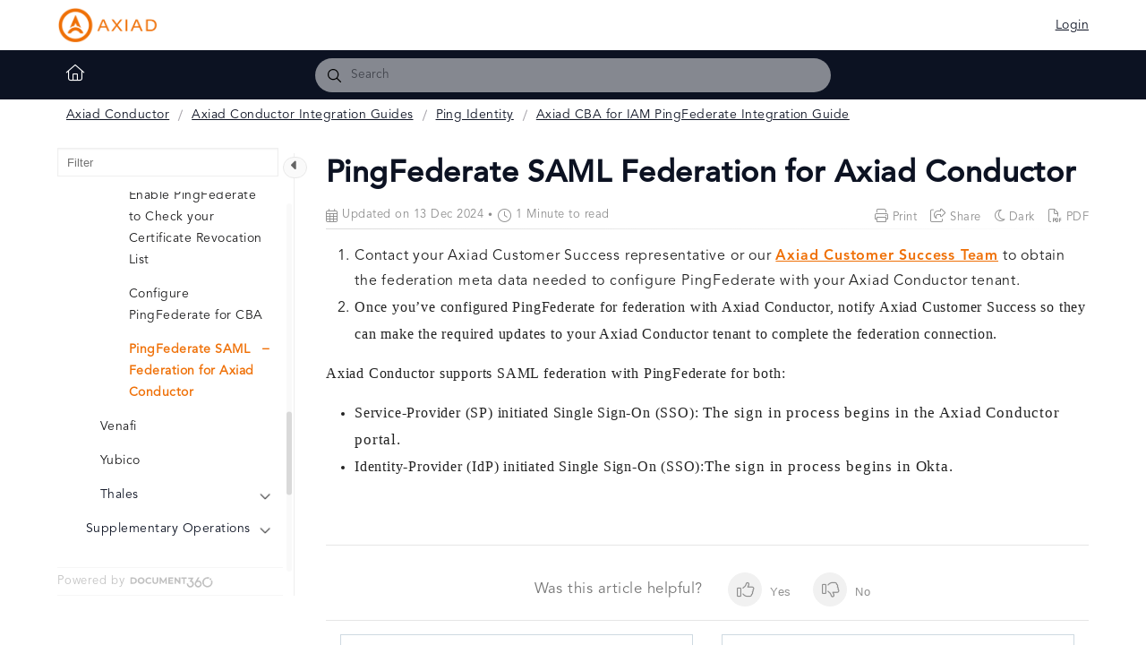

--- FILE ---
content_type: text/html; charset=utf-8
request_url: https://docs.axiad.com/docs/ping-saml-federation
body_size: 16669
content:
<!--
  _____   ____   _____ _    _ __  __ ______ _   _ _______ ____    __   ___  
 |  __ \ / __ \ / ____| |  | |  \/  |  ____| \ | |__   __|___ \  / /  / _ \ 
 | |  | | |  | | |    | |  | | \  / | |__  |  \| |  | |    __) |/ /_ | | | |
 | |  | | |  | | |    | |  | | |\/| |  __| | . ` |  | |   |__ <| '_ \| | | |
 | |__| | |__| | |____| |__| | |  | | |____| |\  |  | |   ___) | (_) | |_| |
 |_____/ \____/ \_____|\____/|_|  |_|______|_| \_|  |_|  |____/ \___/ \___/ 
                                                                            
 This site is powered by Document360 (https://www.document360.com), a self-service knowledge base platform.
--><!DOCTYPE html><html lang=en><head><!-- Primary Meta Tags --><meta name=title content="PingFederate SAML Federation for Axiad Conductor"><meta name=description><meta http-equiv=X-UA-Compatible content="IE=edge"><!-- Open Graph / Facebook --><meta property=og:type content=article><meta property=og:url><meta property=og:title content="PingFederate SAML Federation for Axiad Conductor"><meta property=og:description><meta property=og:image><!-- Twitter --><meta property=twitter:card content=summary_large_image><meta property=twitter:url><meta property=twitter:description><meta property=twitter:image><meta name=viewport content="width=device-width,initial-scale=1"><meta name=HandheldFriendly content=True><meta name=keywords content=""><link rel=canonical href=https://docs.axiad.com/docs/ping-saml-federation><meta name=twitter:url content=https://docs.axiad.com/docs/ping-saml-federation><meta charset=utf-8><title>PingFederate SAML Federation for Axiad Conductor</title><meta name=twitter:title content="PingFederate SAML Federation for Axiad Conductor"><link rel=icon href="https://cdn.document360.io/eaa8d9cb-3eef-4690-8447-5bcaa4f4afb2/Images/Documentation/_Axiad-Favicon.png?sv=2022-11-02&amp;spr=https&amp;st=2026-02-02T15%3A22%3A16Z&amp;se=2026-02-02T15%3A32%3A16Z&amp;sr=c&amp;sp=r&amp;sig=whHJjzQ09Gl6WwEwAi18rKi%2Bdk4YCgilE1CpBNKfjzE%3D" type=image/x-icon><link href=https://cdn.document360.io/static/css/brands.min.css rel=preload as=style><link href=https://cdn.document360.io/static/css/duotone.min.css rel=preload as=style><link href=https://cdn.document360.io/static/css/fontawesome.min.css rel=preload as=style><link href=https://cdn.document360.io/static/css/light.min.css rel=preload as=style><link href=https://cdn.document360.io/static/css/regular.min.css rel=preload as=style><link href=https://cdn.document360.io/static/css/sharp-light.min.css rel=preload as=style><link href=https://cdn.document360.io/static/css/sharp-regular.min.css rel=preload as=style><link href=https://cdn.document360.io/static/css/sharp-solid.min.css rel=preload as=style><link href=https://cdn.document360.io/static/css/solid.min.css rel=preload as=style><link href=https://cdn.document360.io/static/css/thin.min.css rel=preload as=style><link href=https://cdn.document360.io/static/css/v4-font-face.min.css rel=preload as=style><link href=https://cdn.document360.io/static/css/v4-shims.min.css rel=preload as=style><link href=https://cdn.document360.io/static/css/v5-font-face.min.css rel=preload as=style><link href=https://cdn.document360.io/static/css/brands.min.css rel=stylesheet><link href=https://cdn.document360.io/static/css/duotone.min.css rel=stylesheet><link href=https://cdn.document360.io/static/css/fontawesome.min.css rel=stylesheet><link href=https://cdn.document360.io/static/css/light.min.css rel=stylesheet><link href=https://cdn.document360.io/static/css/regular.min.css rel=stylesheet><link href=https://cdn.document360.io/static/css/sharp-light.min.css rel=stylesheet><link href=https://cdn.document360.io/static/css/sharp-regular.min.css rel=stylesheet><link href=https://cdn.document360.io/static/css/sharp-solid.min.css rel=stylesheet><link href=https://cdn.document360.io/static/css/solid.min.css rel=stylesheet><link href=https://cdn.document360.io/static/css/thin.min.css rel=stylesheet><link href=https://cdn.document360.io/static/css/v4-font-face.min.css rel=stylesheet><link href=https://cdn.document360.io/static/css/v4-shims.min.css rel=stylesheet><link href=https://cdn.document360.io/static/css/v5-font-face.min.css rel=stylesheet><link href=https://cdn.document360.io/static/css/custom-icons.min.css rel=stylesheet><link rel=preconnect href=https://fonts.googleapis.com crossorigin><link rel=preconnect href=https://fonts.gstatic.com crossorigin><link rel=stylesheet href="https://fonts.googleapis.com/css2?family=Montserrat:wght@400;600;700&amp;family=Nunito:wght@300;400;500;600;700&amp;family=Open+Sans:wght@400;600;700&amp;family=Red+Hat+Display:wght@700;900&amp;family=Roboto:wght@400;500;700&amp;family=Calibri:wght@300;400;500;600;700;900&amp;display=swap" crossorigin referrerpolicy=no-referrer><link rel=stylesheet href=https://cdn.document360.io/static/css/prism-lightbox.ca5133140ca6391c9712.css.gz><link href=https://cdn.document360.io/static/css/print.c214dc186da0e6fcc942.css.gz media=print rel=stylesheet><link rel=stylesheet href=https://cdn.jsdelivr.net/npm/instantsearch.js@2.3/dist/instantsearch.min.css><link rel=preload as=style href=https://cdn.document360.io/static/css/centerTheme.f267052231647ede0cbc.css.gz><link rel=stylesheet href=https://cdn.document360.io/static/css/centerTheme.f267052231647ede0cbc.css.gz><style>a{color:#0c1222}a:hover{color:#4c5c68}.main_content_block .default a{color:#ef7007}.main_content_block .default a:hover{color:#ef7007}.main_content_block .default a:visited{color:#4c5c68}.main_content_block .default a:visited:hover{color:#ef7007;}.contributor-article-details ul li a{color:#ef7007}.contributor-article-details ul li a:hover{color:#ef7007}.contributor-article-details ul li a:visited{color:#4c5c68}.contributor-article-details ul li a:visited:hover{color:#ef7007}.content_block .content_container .content_block_text a{color:#ef7007}.content_block .content_container .content_block_text a:hover{color:#ef7007}.content_block .content_container .content_block_text a:visited{color:#4c5c68}.content_block .content_container .content_block_text a:visited:hover{color:#ef7007}.stickytop .sticky-details .share-details .share-buttons .jssocials-share a{color:#0c1222}header .header_top .user-dropdown-content .user-detail .user-logout a,.slicknav_menu .slicknav_nav .header_top_nav_options .user-dropdown .user-dropdown-content .user-detail .user-dropdown-link-logout .user-logout a{background:#0c1222;border-color:#0c1222}header .header_top .user-dropdown-content .user-detail .user-logout a:hover{background:#4c5c68;border-color:#4c5c68}.changePasswordFormContainer .cp-inner .btn-primary,.changeEmailFormContainer .cp-inner .btn-primary{display:inline-block;background:#0c1222}.changePasswordFormContainer .cp-inner .btn-primary:hover,.changeEmailFormContainer .cp-inner .btn-primary:hover{background:#4c5c68}header .header_bottom{background:#0c1222}header .header_bottom .header_bottom_nav ul li a:hover{background:#4c5c68}header .header_bottom .header_bottom_nav ul li.versions-selection .version-dropdown ul li a:hover{background:#0c1222}header .header-dropdown-selection .header-dropdown ul li a:hover{background:#0c1222}footer .footer_social ul li a{background:#0c1222}footer .footer_social ul li a:hover{background:#4c5c68}.help_box .btn_primary{background:#0c1222}.help_box .btn_primary:hover{background:#4c5c68}.left_sidebar .left_sidebar_nav ul li a.active{background:#0c1222}.landing_top .search-sec .search-icon-btn{color:#0c1222}.contributor-hero-section{background:#0c1222}.contributor-article-pagination ul li.active{background:#0c1222}.progress-container .progress-bar{background:#0c1222}.progress-container .progress-bar .progress-shadow{box-shadow:#0c1222 0 0 10px}.search-results-container #hits .ais-Hits-list li .header_search_Results div{color:#0c1222}.search-results-container #pagination .ais-Pagination-list li.ais-Pagination-item--selected a{background:#0c1222}.contributor-top-head .top-header-l .versions-selection .version-dropdown ul li a:hover{background:#0c1222}.left-sidebar-toggle .left-arrow:hover{color:#ffffff;background:#0c1222 !important;border-color:#0c1222 !important}.left-sidebar-toggle .right-arrow:hover{color:#ffffff;background:#0c1222 !important;border-color:#0c1222 !important}.left-sidebar-toggle:hover+.left_sidebar .left_sidebar_nav:after,.left-sidebar-toggle:hover+.left_sidebar .left_sidebar_nav:after{background:#0c1222}#doc_feedback_collect .actions .btn.btn-primary{background:#0c1222}.content_block .content_container .content_block_head .category-contributor-info .contributor-images .other-count{background-color:#0c1222}.content_block .content_container .content_block_text .category-index-view .category-index-item .index-article-contributors .index-article-contributor-images .index-article-other-count{background-color:#0c1222}.back-to-top{background-color:#0c1222}div[data-snippet] .remove-callout,.code-language{display:none}.default .landing_widget .widget_block .widget_links li a{color:#ef7007}.default .landing_widget .widget_block .widget_links li a:hover{color:#ef7007}.default .landing_widget .widget_block .widget_links li a:visited{color:#4c5c68}.default .landing_widget .widget_block .widget_links li a:visited:hover{color:#ef7007}.no-data .btn.btn-primary,.apidocs-no-data .btn.btn-primary{background-color:#0c1222}body,.btn{font-family:Arial}h1,h2,h3,h4,h5,h6{font-family:Arial}.contributor-top-head .top-header-l .title-text,.contributor-row .contributor-description .contributor-name,.stickytop .sticky-details .article-top-head .article-title,.content_block .content_container .content_block_text .category-index-view .category-index-item .category-index-title h2,.landing_top h1,.landing-category-section .category-title,.learn .support-center-section .support-center-title,.innovate .landing-category-section .category-title,.learn .landing-category-section .category-title{font-family:Arial}.contact-feedback-hero-section{background-color:#0c1222}#contactus_feedback_collect_search .actions .btn.btn-primary{background:#0c1222}.contactSearchButton{background:#0c1222}.contact-feedback-container .contact-search-fedback .contact-search-fedback-actions .contact-search-fedback-r .btn.btn-primary{background-color:#0c1222;border-color:#0c1222}.generate_pdf_spinner{border:1px solid #0c1222;border-right:0;border-top:0;border-color:#0c1222 !important}.generate_summary_spinner{border:1px solid #0c1222;border-right:0;border-top:0;border-color:#0c1222 !important}.article-badge,.article-badge:hover{color:#0c1222 !important;background:transparent !important;transition:all 0.2s ease-in-out}.apidocs-article-badge,.apidocs-article-badge{color:#0c1222 !important;background:transparent !important;transition:all 0.2s ease-in-out}#pagination-demo li span{color:#0c1222}#pagination-demo li.active span{background:#0c1222}#pagination-demo li:first-child.active span,#pagination-demo li:last-child.active span{color:#0c1222}body.dark_theme .previous-nav:hover,.previous-nav:hover{border-color:#0c1222}body.dark_theme .previous-nav:hover .flex-col .previous-nav-link,.previous-nav:hover .flex-col .previous-nav-link{color:#0c1222}body.dark_theme .next-nav:hover,.next-nav:hover{border-color:#0c1222}body.dark_theme .next-nav:hover .flex-col .next-nav-link,.next-nav:hover .flex-col .next-nav-link{color:#0c1222}.edit-profile .profile-container .col-full .user-image .fa-pencil{border:1px solid #0c1222;color:#0c1222}.edit-profile .profile-container .col-full .user-image .fa-pencil:hover{color:#fff;background-color:#0c1222;transition:all 0.2s ease-in-out}.version-as-menu li a.active,#version-drop-down:hover,.version-drop-down-menu .version-as-menu li a:hover{background:#4c5c68}header .header_bottom .header_bottom_nav.javascriptDisabled ul .version-as .version-as-menu{overflow:auto;scrollbar-color:#efefef transparent}header .header_bottom .header_bottom_nav.javascriptDisabled ul .version-as .version-as-menu::-webkit-scrollbar{background:#0c1222;height:7px}header .header_bottom .header_bottom_nav.javascriptDisabled ul .version-as .version-as-menu::-webkit-scrollbar-thumb{background-color:#ccc;border-radius:10px}header .header_bottom .header_bottom_nav .v-menu-dropdown .version-as-menu li a:hover{background-color:#0c1222}.version-as.v-menu-dropdown .version-as-menu li a.active{background-color:#0c1222}header .header_bottom .header_bottom_nav ul li.versions-selection .version-dropdown ul li a.active{background-color:#0c1222;color:#fff}.search-footer-bottom .popup-footer .action-buttons .btn-action{background-color:#0c1222}.k-checkbox-wrapper .k-checkbox:checked:focus{box-shadow:0 0 3px 0 #0c1222;border-color:#0c1222}.k-checkbox-wrapper .k-checkbox:checked{color:#0c1222}.k-checkbox-wrapper .k-checkbox:focus{box-shadow:none;border-color:#0c1222}.popup-custom-checkbox .custom-control-input:checked+.custom-control-label:before{border-color:#0c1222;background:#0c1222}.updatedon-container .k-widget.k-button-group .k-button-solid-base{border-color:#0c1222;color:#0c1222;background-color:#fff}.updatedon-container .k-widget.k-button-group .k-button-solid-base.k-active,.updatedon-container .k-widget.k-button-group .k-button-solid-base.k-selected,.updatedon-container .k-widget.k-button-group .k-button-solid-base:active{border-color:#0c1222;color:#fff;background-color:#0c1222;box-shadow:none}.specific-date-btn .btn{color:#0c1222}.k-animation-container .k-calendar-range td.k-range-end,.k-animation-container .k-calendar-range td.k-range-mid,.k-animation-container .k-calendar-range td.k-range-start{background-image:linear-gradient(transparent 1px,#0c122230 1px,#0c122230 calc(100% - 1px),transparent calc(100% - 1px))}.k-animation-container .k-calendar-range td.k-state-selected .k-link{border-color:#0c1222;color:#fff;background-color:#0c1222}.k-animation-container .k-calendar .k-today .k-link{color:#0c1222;box-shadow:inset 0 0 0 1px #0c1222}.k-animation-container .k-calendar-range .k-footer .k-nav-today{color:#0c1222}.k-animation-container .k-calendar-td.k-state-selected.k-state-hover .k-link{background-color:#0c1222 !important}.k-animation-container .k-calendar-td.k-range-mid.k-state-hover .k-link{background-color:#0c122250 !important}.k-animation-container .k-calendar .k-calendar-header .k-nav-today:focus,.k-animation-container .k-calendar .k-calendar-header .k-nav-today:hover,.k-animation-container .k-calendar .k-footer .k-nav-today:focus,.k-animation-container .k-calendar .k-footer .k-nav-today:hover{color:#4c5c68}.k-treeview-item .k-checkbox-wrapper .k-checkbox:checked{background:#0c1222;border-color:#0c1222}.k-treeview-item .k-checkbox-wrapper .k-checkbox.k-state-indeterminate,.k-treeview-item .k-checkbox-wrapper .k-checkbox:indeterminate{color:#0c1222}.filter-search-popup .filter-input-box::placeholder{font-family:Arial}.k-animation-container .k-checkbox.k-state-indeterminate::before,#category-treeview .k-checkbox:indeterminate::before{background-color:#0c1222}#article-hits .ais-Hits .ais-Hits-list .ais-Hits-item .header_search_Results a div,#attachment-hits .ais-Hits .ais-Hits-list .ais-Hits-item .header_search_Results a div,#apidocs-article-hits .ais-Hits .ais-Hits-list .ais-Hits-item .header_search_Results a div,{color:#ef7007}#article-hits .ais-Hits .ais-Hits-list .ais-Hits-item .header_search_Results a:hover div,#attachment-hits .ais-Hits .ais-Hits-list .ais-Hits-item .header_search_Results a:hover div,#apidocs-article-hits .ais-Hits .ais-Hits-list .ais-Hits-item .header_search_Results a:hover div,{color:#ef7007}#article-hits .ais-Hits .ais-Hits-list .ais-Hits-item .header_search_Results a:visited div,#attachment-hits .ais-Hits .ais-Hits-list .ais-Hits-item .header_search_Results a:visited div,#apidocs-article-hits .ais-Hits .ais-Hits-list .ais-Hits-item .header_search_Results a:visited div,{color:#4c5c68}#article-hits .ais-Hits .ais-Hits-list .ais-Hits-item .header_search_Results a:visited:hover div,#attachment-hits .ais-Hits .ais-Hits-list .ais-Hits-item .header_search_Results a:visited:hover div,#apidocs-article-hits .ais-Hits .ais-Hits-list .ais-Hits-item .header_search_Results a:visited:hover div,{color:#ef7007}.try-it-section-expand-container:hover,.tryit-footer .try-it-btn,.try-it-parameters-section .try-it-parameter-container-input input[type="file"]::file-selector-button{background-color:#0c1222 !important}.try-it-parameters-section .try-it-parameter-container-input input[type="file"]::file-selector-button:hover,.tryit-footer .try-it-btn:hover{background:#ef7007 !important}.try-it-section .sec-try-it .try-it-component .try-it-authentication .oauth-container .oauth-footer .auth-btn{background-color:#0c1222}.try-it-section .sec-try-it .try-it-component .try-it-authentication .oauth-container .oauth-footer .auth-btn:hover{background-color:#ef7007}</style><style>.learn .landing_top .search-sec .ais-SearchBox-submit{background:#0c1222}.engage .landing_widget .widget_block .widget_links li a,.learn .landing_widget .widget_block .widget_links li a,.innovate .landing_widget .widget_block .widget_links li a{color:#0c1222}.engage .landing_widget .widget_block .widget_links li a:hover,.learn .landing_widget .widget_block .widget_links li a:hover,.innovate .landing_widget .widget_block .widget_links li a:hover{color:#4c5c68}.learn .support-center-section .contact-us-section .contact-us-action a{background-color:#0c1222;border:1px solid transparent}.learn .support-center-section .contact-us-section .contact-us-action a:hover{background-color:transparent;border:1px solid #0c1222;color:#0c1222}.engage .contact-us-section .contact-us-l .contact-us-icon,.engage .contact-us-section .contact-us-r .contact-us-icon{color:#0c1222}.engage .landing_top a.header-link,.innovate .landing_top a.header-link,.learn .landing_top a.header-link{background:#0c1222;border:#0c1222 2px solid}.engage .landing_top a.header-link:hover,.innovate .landing_top a.header-link:hover,.learn .landing_top a.header-link:hover{color:#0c1222;border:#0c1222 2px solid;background:#fff}.engage .landing_widget .widget_block .widget_links li:hover::before{background-color:#0c1222}</style><style>@font-face{font-family:Avenir-Book;src:url(https://cdn.document360.io/eaa8d9cb-3eef-4690-8447-5bcaa4f4afb2/Images/Documentation/Avenir-Book.otf?sv=2022-11-02&spr=https&st=2026-02-02T15%3A22%3A16Z&se=2026-02-02T15%3A32%3A16Z&sr=c&sp=r&sig=whHJjzQ09Gl6WwEwAi18rKi%2Bdk4YCgilE1CpBNKfjzE%3D)}@font-face{font-family:Avenir-Heavy;src:url(https://cdn.document360.io/eaa8d9cb-3eef-4690-8447-5bcaa4f4afb2/Images/Documentation/Avenir-Heavy.otf?sv=2022-11-02&spr=https&st=2026-02-02T15%3A22%3A16Z&se=2026-02-02T15%3A32%3A16Z&sr=c&sp=r&sig=whHJjzQ09Gl6WwEwAi18rKi%2Bdk4YCgilE1CpBNKfjzE%3D)}@font-face{font-family:Avenir-Medium;src:url(https://cdn.document360.io/eaa8d9cb-3eef-4690-8447-5bcaa4f4afb2/Images/Documentation/Avenir-Medium.otf?sv=2022-11-02&spr=https&st=2026-02-02T15%3A22%3A16Z&se=2026-02-02T15%3A32%3A16Z&sr=c&sp=r&sig=whHJjzQ09Gl6WwEwAi18rKi%2Bdk4YCgilE1CpBNKfjzE%3D)}p{font-family:"Avenir-Book" !important}body{font-family:"Avenir-Book" !important}strong{font-family:"Avenir-Heavy" !important}li{font-family:"Avenir-Book" !important}.section-title{font-family:"Avenir-Medium" !important}.blockquote-title p{font-family:"Avenir-Heavy" !important}.page-content{font-family:"Avenir-Book" !important}th p{font-family:"Avenir-Heavy" !important}.content_container_text_sec_in a{font-family:"Avenir-Heavy" !important}summary p{font-family:"Avenir-Heavy" !important}.index-title{font-family:"Avenir-Medium" !important}.article-feedback{font-family:"Avenir-Medium" !important}.aa-input-search-banner.aa-input{font-family:"Avenir-Book" !important}.aa-input-search.aa-input{font-family:"Avenir-Book" !important}.category_filter{font-family:"Avenir-Book" !important}.index-article-snippet{font-family:"Avenir-Book" !important}.tabs .content.active{background-color:#FFF;border-color:#0C1222 !important}.tabs .tab:not(.active){background-color:#C5C3C6 !important;border-color:#C5C3C6 !important}.tabs .tab.active{background-color:#4c5c68 !important;border-color:#0C1222 !important;color:#fff !important;font-family:"Avenir-Heavy" !important}.accordion{background-color:#FFFFFF;cursor:pointer;padding:10px;width:100%;border:10px;text-align:left;outline:none;font-size:15px;font-color:#FFFFFF;transition:0.4s}.active,.accordion:hover{background-color:#FADCBE}.accordion:after{content:'\002B';color:#777;font-weight:bold;float:left;padding:3px;margin-left:5px}.active:after{content:"\2212"}.panel{padding:0 10px;background-color:white;max-height:0;overflow:hidden;transition:max-height 0.2s ease-out}.details-wrapper background-color:#FFFFFF;cursor:pointer;padding:10px;width:100%;border:10px;text-align:left;outline:none;font-size:15px;font-color:#FADCBE;transition:0.4s}.active,details-wrapper details:hover{background-color:#FADCBE}}.rnBox{background-color:#ddf7ff;border-left:6px solid #006a8a;padding:.0rem .5rem;font-weight:normal;color:black}.rnBox .title{color:#006a8a;display:block;font-weight:normal}#contributor-btn{display:none}.rnBox.content{display:block}.content_block .content_container .content_block_text img.fr-dii{vertical-align:baseline !important}h1{font-family:"Avenir-Medium" !important;color:#0C1222}h2{font-family:"Avenir-Medium" !important;color:#EF7007}h3,h5,h6{font-family:"Avenir-Medium" !important;color:#4c5c68}h4{font-family:"Avenir-Medium" !important;color:#EF7007}.landing_top_inner h1{color:#0c1222}.promo-text{font-size:22px !important}body{font-family:"Avenir-Book" !important;color:#222222}.accordion{background-color:#fff;font-family:"Avenir-Book" !important;color:#00699B;cursor:pointer;padding:12px;width:100%;border:none;text-align:left;outline:none;font-size:17px;transition:0.4s;border-top:0 solid;font-weight:bold}.accordion:after{content:'\002B';color:#777;font-weight:bold;float:left;margin-left:-15px;right:5%;padding-left:0}.width{width:77%;margin-right:auto;margin-left:auto}.panel{padding:0 18px;background-color:white;max-height:0;overflow:hidden;transition:max-height 0.2s ease-out}.learn .landing_top h1{font-family:"Avenir-Heavy" !important;font-weight:400;font-size:56px;line-height:1.27;color:#172C37}.learn .landing_top_inner{top:90px;position:relative;float:none;text-align:center;width:auto}.learn .landing_top_inner{top:0}.learn .landing_top .search-sec{margin:auto;float:none}.content_block .content_container .page-action .article_action_links ul li.selected>a:before{background-color:#0c1222}.content_block .content_container .page-action .article_action_links ul li.selected>a{color:#0c1222}.content_block .content_container .page-action .article_action_links ul ul ul li.selected a:before{left:-21px}.learn .landing-category-section .col-block{flex:0 0 30%;max-width:30%}.learn .landing_top{height:1210px;top:-63px;position:relative}header .header_top{background-color:transparent;z-index:9;position:relative;padding:8px 0}.landing_widget .widget_block h3{font-size:25px;line-height:28px;letter-spacing:0.8px;font-weight:700;color:rgba(26,26,27,1);margin:0 0 32px 0}.learn .landing_widget .widget_block .widget_links li:before{font-size:14px}.landing_widget{background-color:transparent;padding-top:0}.learn .landing_widget .widget_block .widget_links li a{font-size:16px;line-height:28.8px;letter-spacing:0.8px}.learn .landing_top .search-sec input[type=search]{border-color:#ffffff;border-radius:7px;font-size:22px;line-height:33px;font-weight:400}.learn .landing_top .search-sec .ais-SearchBox-submit{}.learn .landing_top .search-sec input[type=search]::placeholder{color:black}header .header_top .header_top_nav .header_top_nav_left{flex:0 0 80%;justify-content:center}header .header_top .header_top_nav ul li{padding:0 25px}header .header_top .header_top_nav ul li a{color:white;font-size:16px;line-height:24px;font-weight:400}header .header_top .header_top_nav .header_top_nav_left ul li a:after{content:'\F107';color:rgba(235,147,67,1);font-weight:bold;right:-6%;padding-left:0;font-family:Font Awesome\ 5 Pro;position:relative}.learn .slicknav_menu .slicknav_nav ul li,.learn header .header_top .header_top_nav ul li a.action-item{padding:10px 20.0312px 10px 19px;background-color:#FFA704 !important;border-radius:5px;height:44px}header .header_top .header_top_nav{align-items:center}header .header_top .header_top_nav ul li a:hover{color:white}.landing_home .container:nth-of-type(1)>.landing-category-section:nth-of-type(1){width:1166px;margin:auto;top:-714px;position:relative}.landing_home:nth-of-type(1)>.container:nth-of-type(1){height:0}.learn .landing-category-section .col-block:after{z-index:0}.learn .landing-category-section .col-block:before{background:rgba(255,255,255,1)}#categories>li{padding-left:0;background-position:20px 2px;padding-right:12px;background-size:40px;margin-bottom:15px;min-height:46px;border-bottom:1px solid #DBDBDB;border-width:0.1px;background-repeat:no-repeat}.left_sidebar .left_sidebar_nav ul li a{padding:7px 3px 7px 1rem}.left_sidebar .left_sidebar_nav ul a[data-option=off]:after,.left_sidebar .left_sidebar_nav ul a[data-option=on]:after{right:10px;position:sticky}.left_sidebar .left_sidebar_nav ul a[data-option=off]:after{transform:rotate(90deg) translateX(1px)}.left_sidebar .left_sidebar_nav ul a[data-option=on]:after{transform:rotate(270deg) translateX(1px)}.left_sidebar .left_sidebar_nav ul li a.active{background:transparent}.left_sidebar .left_sidebar_nav ul li a.active{color:#EF7007;font-weight:bold}.left_sidebar .left_sidebar_nav ul a[data-option=off] .article-title,.left_sidebar .left_sidebar_nav ul a[data-option=on] .article-title{font-size:20px;color:#0c1222}.left_sidebar .left_sidebar_nav ul ul a[data-option=off] .article-title{font-size:14px;font-weight:100}.left_sidebar .left_sidebar_nav ul ul a[data-option=on] .article-title{font-size:14px;font-family:"Avenir-Heavy" !important}@media screen and (min-width:1795px){.main_content_block .container{max-width:97%;width:100%}}@media screen and (min-width:1795px){.landing_top .container{top:165px;position:relative}}@media screen and (min-width:1084px){.landing_top .container{top:165px;position:relative}}@media screen and (min-width:1795px){.landing_home .container{max-width:1600px}}@media screen and (max-width:469px){.landing_home .container:nth-of-type(1)>.landing_3col:nth-of-type(1){width:auto;top:-1000px}.learn .landing_top .search-sec{top:90px}.landing_widget .container{top:350px;position:relative}.learn .landing_widget .widget_block .widget_links li{padding:5px 5px 5px 0;font-size:14px}.landing_home .container:nth-of-type(1)>.landing-category-section:nth-of-type(1){width:100%;top:-990px;flex-direction:column;font-size:14px}.learn .landing_top_inner{top:40px !important}.custom_block .learn{top:350px;position:relative;height:710px;font-size:14px}.learn .landing-category-section .col-block{max-width:100%;width:100%;font-size:14px}}@media (max-width:991px){.landing_3col .col3_block{max-width:280px}.landing_home .container:nth-of-type(1)>.landing_3col:nth-of-type(1){width:auto;top:-1000px}header .header_top .header_top_nav ul li{padding:0 10px}.learn .landing_top_inner{top:90px;position:relative;float:none;text-align:center;width:auto}.learn .slicknav_menu .slicknav_nav ul li,.learn header .header_top .header_top_nav ul li a.action-item{padding:0 10px 0 10px}}@media screen and (min-width:801px) and (max-width:1083px){.landing_home .container:nth-of-type(1)>.landing-category-section:nth-of-type(1){width:100%;top:-744px}.learn .landing_top .search-sec{top:124px;max-width:720px;margin:auto}}@media screen and (min-width:470px) and (max-width:800px){.landing_home .container:nth-of-type(1)>.landing-category-section:nth-of-type(1){width:100%;top:-736px}.learn .landing_top .search-sec{top:200px}.learn .landing-category-section .col-block{flex:0 0 100%;max-width:100%}.landing_home:nth-of-type(1)>.container:nth-of-type(1){height:450px}}@media only screen and (max-width:768px){.learn .landing_top{top:-30px}}</style><style>body{font-family:Arial}</style><style>h1,h2,h3,h4,h5,h6{font-family:Arial}</style><style>.left_sidebar .left_sidebar_nav ul li a .Custom-batch{background-color:#8DBACF;color:#fff}.left_sidebar .left_sidebar_nav ul li a .bubble-custom{background-color:#8DBACF;color:#fff}</style><style>.footer-theme-a{background:#0c1222;padding:0;margin:0}.footer-theme-a .f-top{display:flex;margin:0;justify-content:space-between;padding:30px 0}.footer-theme-a .f-top .w-33{flex:0 0 28%;color:#6f6973}.footer-theme-a .f-top .w-18{flex:0 0 11%;padding:0 0 0 20px;color:#6f6973}.footer-theme-a .f-top .section-title{font-weight:600;text-transform:uppercase;color:#b3b2b3;font-size:0.9375rem;padding:0 0 10px 0;font-size:14px;line-height:21px;font-weight:400}.footer-theme-a .f-top .theme-a-menu{margin:0;padding:0;list-style:none}.footer-theme-a .f-top .theme-a-menu li{display:block;float:left;width:100%;font-size:0.875rem}.footer-theme-a .f-top .theme-a-menu li a{display:block;color:#6f6973;text-decoration:none;padding:0 0 5px 0}.footer-theme-a .f-top .theme-a-menu li a:hover{text-decoration:underline;color:#959496}.footer-theme-a .f-top .brand-logo{padding:15px 0}.footer-theme-a .f-top .brand-description{font-size:14px;margin:0 0 16px 0;padding:10px 15px 0 0;line-height:140%;color:white;opacity:0.7}.footer-theme-a .f-top .brand-social-connect{margin:0;padding:15px 0 0 0;clear:both}.footer-theme-a .f-top .brand-social-connect ul{margin:0;padding:0;list-style:none}.footer-theme-a .f-top .brand-social-connect ul li{display:block;float:left;margin:0 20px 5px 0}.footer-theme-a .f-top .brand-social-connect ul li a{display:block;width:45px;height:45px;border-radius:45px;background:#EF7007;color:white;text-decoration:none;padding:6px;text-align:center;line-height:31px}.footer-theme-a .f-top .brand-social-connect ul li a:hover{background:#11DBFC}.footer-theme-a .f-bottom{border-top:#ffffff70 solid 1px;padding:10px 0;display:flex;font-size:0.8125rem;color:#4f4a52}.footer-theme-a .f-bottom .f-bottom-l{flex:0 0 35%}.footer-theme-a .f-bottom .f-bottom-r{flex:2;font-size:16px;text-align:right;margin:0;padding:50px}.footer-theme-a .f-bottom .f-bottom-r ul{flex:2;margin:0;padding:0;list-style:none}.footer-theme-a .f-bottom .f-bottom-r ul li{display:inline-block}.footer-theme-a .f-bottom .f-bottom-r ul li a{display:block;text-decoration:none;padding:0 10px;color:white;font-size:14px;line-height:21px;font-weight:400;opacity:0.5}.footer-theme-a .f-bottom .f-bottom-r ul li a:hover{text-decoration:underline;color:#767377}.footer-top{display:flex;justify-content:space-between}.footer-top h4{color:white;font-size:14px;line-height:21px;font-weight:400;opacity:0.5}.footer-top ul{margin:0}.footer-top ul li{margin:0;padding:0 0 12.5px;color:white;font-size:14px;line-height:21px;font-weight:400;list-style:none}.f-bottom-r ul{display:flex;justify-content:space-around;font-size:14px}.contact ul li a{color:white;opacity:0.7px;list-style:none}.contact ul li{list-style:none;flex:0 0 100%}.learn .footer-theme-a{background:#0C1222}.contact ul{display:flex;margin:0}@media (max-width:991px){.footer-theme-a .f-top{display:flex;margin:0;justify-content:space-between;padding:30px 0}.footer-theme-a .f-top .w-33{width:100%;float:left;padding-right:0;margin-bottom:20px}.footer-theme-a .f-top .w-18{width:25%;float:left;padding:0 20px 0 0;flex:0 0 20%}}@media (max-width:767px){.footer-theme-a .f-top{padding-bottom:0}.footer-theme-a .f-top .brand-logo{padding-bottom:0}.footer-theme-a .f-top .w-18{width:49%;padding:0 0 20px 0;float:none;display:inline-block}.footer-theme-a .f-bottom{flex-direction:column}.footer-theme-a .f-bottom .f-bottom-l,.footer-theme-a .f-bottom .f-bottom-r{width:100%;text-align:center}}@media screen and (max-width:469px){.footer-top{flex-wrap:wrap}}.f-contacts a{display:inline-block;margin-right:20px;opacity:0.7;transition:0.2s}.f-contacts a:hover{opacity:1}.f-contacts i{color:white}</style><script nonce="">var layoutData={domainName:'document360.io',projectVersionId:'cbff402b-f383-4138-9f83-424874ce8b69',algoliaArticlesIndexId:'articles15',algoliaSearchKey:'[base64]',algoliaSearchAttachmentsKey:'[base64]',algoliaSearchFilters:'projectId:eaa8d9cb-3eef-4690-8447-5bcaa4f4afb2 AND languageId:311e197a-3414-48d9-883e-ba1b37097523 AND NOT isPrivate:true AND NOT isDeleted:true AND isDraft:false AND exclude:false AND isHidden:false AND NOT isCategoryHidden:true AND NOT isUnpublished:true AND NOT flowArticleType:floik',algoliaAppId:'JX9O5RE9SU',projectId:'eaa8d9cb-3eef-4690-8447-5bcaa4f4afb2',versionSlug:'v1',mainVersion:'True'==='True',cdn:'https://cdn.document360.io/static',languageVersionId:'311e197a-3414-48d9-883e-ba1b37097523',isDefaultLanguage:'True'==='True',langCode:'en',viewAllResults:'View All Results',userName:'',emailId:'',hideUserFeedbackNameEmail:'True'==='True',enableSearchHighlight:true,hostingPath:'docs',projectDomain:'docs.axiad.com',apiUrl:'https://api.document360.io',showAttachmentsTabInSearch:false,enableSearchAttachmentsFeature:false,articles:'Articles',attachments:'Attachments',isAdvancedSearchEnabled:true,isNoSearchResultFeedbackEnabled:true,analyticsDataCollectorUrl:'https://gateway.document360.io/analytics/api/collector',isSmartBarConfigured:'False'==='True',isAccountActivated:'True',activatedBy:'',activatedOn:'01/01/0001 00:00:00',gotoAdvancedSearch:'Go to advanced search',versionType:'KnowledgeBase',endpoint:'null',isLazyLoadingEnabled:'False'==='True',useBackendSearch:'False'==='True',backendSearchServerHost:'gateway.document360.io/search',isPreview:'False'==='True',previewId:'',isCategory:'False'==='True',versionNumber:'0',loggedInUserId:'',userType:'',toEnableAllVersionInAdvancedSearch:false,projectVersions:'[{"id":"cbff402b-f383-4138-9f83-424874ce8b69","versionNumber":1,"baseVersionNumber":0,"baseVersionId":null,"versionCodeName":"v1","isMainVersion":true,"isBeta":false,"isPublic":true,"isDeprecated":false,"createdAt":"2023-01-30T16:06:04.589Z","modifiedAt":"2023-09-15T15:05:25.271Z","advanceOptions":null,"slug":"v1","languageVersions":[{"id":"311e197a-3414-48d9-883e-ba1b37097523","name":"English","code":"en","setAsDefault":true,"hidden":false,"enableRTL":false,"languageUrl":"/docs/ping-saml-federation","siteProtectionLevel":0,"isInheritanceDisabled":false,"hasInheritanceDisabledCategoriesOrArticles":false,"countryFlagCode":"us","displayName":"English","isHomePageEnabled":false,"versionDisplayName":null}],"versionURI":null,"order":0,"siteProtectionLevel":0,"canModifyVersion":false,"changeVersionForInternalLink":false,"projectVersionType":0,"isInheritanceDisabled":false,"redirectionFrom":null,"isSetRedirect":false,"userId":null,"canShowInDocs":false,"canShowInGuides":false}]',isGlobalDashboard:'False'==='True',isThemeSelectionEnabled:'True'==='True',primaryColor:'#0c1222',isAISearchEnabled:'False'==='True',isSupportUser:'False'==='True',algoliaSearchapidocsFilters:'',kbsitealgoliaSearchFilters:'',isStandardProject:false,apidocsArticles:'API Endpoints',isJwtUser:'False'==='True',sourceArticles:'Source articles',thanksForFeedback:'Thank you for your feedback!',feedbackNotSubmitted:'Failed to submit your feedback',summaryNotAvailableForTheArticle:'Summary not available for the article',isUserAclApplied:'False'==='True'};</script><!-- Load API documentation scripts before main.js, otherwise global functions like <onTagsChecked> are not accessible in advanced search which breaks the dropdown selection functionality --><script src=https://cdn.document360.io/static/js/vendor.4ae16f7f0d6e9cc9c74b.js.gz></script><script src=https://cdn.document360.io/static/js/datacollector.77cb06f4a57f2906ef29.js.gz></script><script src=https://cdn.document360.io/static/js/main.54b1b94a4ab2699d4e97.js.gz></script><!-- Add Material Icons --><link href="https://fonts.googleapis.com/icon?family=Material+Icons" rel=stylesheet></head><body><div class=mobile_header_logo></div><div class=search_overlay></div><header id=doc_header><div class=header_top><div class=container><a href="/" class=header_logo> <img src="https://cdn.document360.io/logo/eaa8d9cb-3eef-4690-8447-5bcaa4f4afb2/70d267a5f8f348dfbc0640046222d309-Axiad-Logo-Larger.png?sv=2022-11-02&amp;spr=https&amp;st=2026-02-02T15%3A22%3A16Z&amp;se=2026-02-02T15%3A32%3A16Z&amp;sr=c&amp;sp=r&amp;sig=HsUuuHVIaoGu%2FVa%2B0nuoEkelY8W32EqzyKwooej66vI%3D" alt="Axiad Knowledge Center"> </a><div class=header_top_nav><div class=header_top_nav_left><ul></ul></div><div class=header_top_nav_right><ul></ul></div><div class=header_top_nav_options><div class=user-logout style=margin-left:5px><a href=/Account/Login>Login</a></div></div></div><div class=clearfix></div></div></div><div id=smartBarContainer1></div><div class=header_bottom><div class=container><div class="header_bottom_nav javascriptDisabled"><ul><li><a href=/v1/en class=home-icon><i class="fal fa-home"></i></a></li><!-- version dropdown --> <!-- version as menu --> <!-- langauge dropdown --></ul><div class=header_search><div class=header_search_box id=header_search_box><div class="aa-input-container search-form" id=aa-input-container><div name=searchform id=Searchform><input type=search id=aa-search-input class=aa-input-search placeholder=Search name=search autocomplete=off> <a class=ais-SearchBox-submit id=all_search_results href=#> <svg xmlns=http://www.w3.org/2000/svg width=10 height=10 viewBox="0 0 40 40"><path d="M26.804 29.01c-2.832 2.34-6.465 3.746-10.426 3.746C7.333 32.756 0 25.424 0 16.378 0 7.333 7.333 0 16.378 0c9.046 0 16.378 7.333 16.378 16.378 0 3.96-1.406 7.594-3.746 10.426l10.534 10.534c.607.607.61 1.59-.004 2.202-.61.61-1.597.61-2.202.004L26.804 29.01zm-10.426.627c7.323 0 13.26-5.936 13.26-13.26 0-7.32-5.937-13.257-13.26-13.257C9.056 3.12 3.12 9.056 3.12 16.378c0 7.323 5.936 13.26 13.258 13.26z"></path></svg> </a> <button class=ais-SearchBox-reset style=display:none id=cancel-search-input> <svg xmlns=http://www.w3.org/2000/svg viewBox="0 0 20 20" width=10 height=10><path d="M8.114 10L.944 2.83 0 1.885 1.886 0l.943.943L10 8.113l7.17-7.17.944-.943L20 1.886l-.943.943-7.17 7.17 7.17 7.17.943.944L18.114 20l-.943-.943-7.17-7.17-7.17 7.17-.944.943L0 18.114l.943-.943L8.113 10z"></path></svg> </button> <span class=ais-SearchBox-loadingIndicator style=display:none id=search-input-loading> <svg width=16 height=16 viewBox="0 0 38 38" xmlns=http://www.w3.org/2000/svg stroke=#444><g fill=none fillrule=evenodd><g transform="translate(1 1)" strokewidth=2><circle strokeopacity=.5 cx=18 cy=18 r=18></circle><path d="M36 18c0-9.94-8.06-18-18-18" transform="rotate(3.02328 18 18)"><animateTransform attributeName=transform type=rotate from="0 18 18" to="360 18 18" dur=1s repeatCount=indefinite></animateTransform></path></g></g></svg> </span></div></div></div></div><div class=clearfix></div></div></div></div><div class=headermobile_nav360></div><div id=bread-crumb-container></div></header><div class=main_content_block id=doc_main_content><div><div class="container docs-main"><div class=docs-main-content><div class=left_sidebar data-nosnippet><div class=left-sidebar-header>Contents <span>x</span></div><div class=left_sidebar_main><div id=doc_left_sidebar class=left_sidebar_nav><div class=left_sidebar_nav_menu id=left_sidebar_nav_menu dir=auto><ul id=categories class=leftsidebarnav><li class=article-title-container><a href=axiad-end-of-year-change-freeze-notice> <span class=article-title> Announcements </span> </a></li><li class=article-title-container><a href=upcoming-releases> <span class=article-title> Release Notes </span> </a></li><li class=article-title-container><a href=enable-axiad-confirm> <span class=article-title> Axiad Confirm </span> </a></li><li class=article-title-container><a href=supported-devices> <span class=article-title> Axiad Conductor </span> </a></li><li class=article-title-container><a href=axiad-mesh-admin-guide> <span class=article-title> Axiad Mesh </span> </a></li><li class=article-title-container><a href=axiad-airlock-overview> <span class=article-title> Axiad Components </span> </a></li><li class=article-title-container><a href=axiad-information-security-program-manual-for-axiad-mesh> <span class=article-title> Legal &amp; Privacy Documentation </span> </a></li></ul></div><div class=watermark_logo style=display:block!important;visibility:visible!important;opacity:1!important><a href="https://document360.com?utm_source=docs&amp;utm_medium=footer&amp;utm_campaign=poweredbylogo" target=_blank style=display:block!important;visibility:visible!important;opacity:1!important> <span>Powered by</span><img style=display:inline!important;visibility:visible!important src=https://cdn.document360.io/static/images/document360-logo.svg alt=Document360> </a></div></div></div></div><div class=content_block id=doc_content_block><div id=loadingArticle style=display:none><div class=content_container><div class=content_container_text_sec><div class="content_container_text_sec_in article-content-loading"><div class=content_block_head><div class=article-title dir=auto><span></span> <span></span></div><hr></div><div class=content_block_text><div class=article-content><div class=text><span></span> <span></span> <span></span> <span></span></div><div class=text-img><div class=image></div><div class=img-text><span></span><span></span><span></span><span></span><span></span><span></span><span></span><span></span></div></div><div class=text-img><div class=img-text><span></span><span></span><span></span><span></span><span></span><span></span><span></span><span></span></div><div class=image></div></div><div class=text><span></span> <span></span> <span></span> <span></span></div></div></div></div></div></div></div><div id=partialViewContainer><div class=stickytop><div class=sticky-details><div class=article-top-head><div class=article-title>PingFederate SAML Federation for Axiad Conductor</div><div class=artile_info><ul><li><i class="fal fa-calendar-alt" aria-hidden=true></i><span>13 Dec 2024</span></li><li><i class="fal fa-clock" aria-hidden=true></i> <span> 1 Minute to read </span></li></ul></div></div><div class=share-details><p>Share this <i class="fal fa-hand-point-right"></i></p><div class=share-buttons><div id=shareIconsTop></div></div></div></div><div class=progress-container><div class=progress-bar id=progressBar></div></div></div><div class=content-header><div class=container><div class=article-action-items><ul><li><div class="print_page action-item" id=print_PDF><i class="fal fa-print"></i> <span>Print</span></div></li><li><div class="share_content action-item" id=showShareIconsMobile><i class="fal fa-share-square"></i> <span>Share</span></div><div class=social_share id=shareIconsContainerMobile><div id=shareIconsMobile></div></div></li><li><div class=action-item id=darkThemeMobile><i class="fal fa-moon"></i> <span>Dark</span></div><div class=action-item id=lightThemeMobile><i class="fal fa-sun"></i> <span>Light</span></div></li><li><div class="generate_article_pdf action-item"><div class=generate_article_span><i class="fal fa-file-pdf"></i> <span>PDF</span></div><span class=generate_pdf_spinner style=display:none></span></div></li></ul></div><div class=left-sidebar-header-show><i class="fal fa-list"></i><span>Contents</span></div></div></div><div id=doc_content_block><div class=content_container><div class="content_container_text_sec no-page-action"><div class=content_container_text_sec_in><div id=smartBarContainer3></div><div class=content_block_head><div class=content_block_article_head dir=auto><h1>PingFederate SAML Federation for Axiad Conductor</h1></div><div class=article-head-sec><div class=article-info><ul><li><i class="fal fa-calendar-alt" aria-hidden=true></i><span>Updated on 13 Dec 2024</span></li><li><i class="fal fa-clock" aria-hidden=true></i> <span> 1 Minute to read </span></li></ul></div><div class=article-action-items><ul><li><div class="print_page action-item" id=print_PDF_1><i class="fal fa-print"></i> <span>Print</span></div></li><li><div class="share_content action-item" id=showShareIcons><i class="fal fa-share-square"></i> <span>Share</span></div><div class=social_share id=shareIconsContainer><div id=shareIcons></div></div></li><li><div class=action-item id=darkTheme><i class="fal fa-moon"></i> <span>Dark</span></div><div class=action-item id=lightTheme><i class="fal fa-sun"></i> <span>Light</span></div></li><li><div class="generate_article_pdf action-item"><div class=generate_article_span><span class=generate_pdf_spinner style=display:none></span> <i class="fal fa-file-pdf"></i> <span>PDF</span></div></div></li></ul></div></div><hr></div><div id=ai-article-summary-callout class=ai-article-summary-callout><div class=summary-content id=summary-content><div class=aisummary-title>Article summary</div><span class=close id=close-ai-article-summary><i class="fal fa-times-circle"></i></span><div class=aisummary-content id=aisummary-content><p></p></div></div><div class=summary-feedback><div class=feedback>Did you find this summary helpful? <button class="btn thumbs-btn" id=thumbs-up> <i class="fal fa-thumbs-up"></i> </button> <button class="btn thumbs-btn" id=thumbs-up-dis disabled> <i class="fas fa-thumbs-up like"></i> </button> <button class="btn thumbs-btn" id=thumbs-down> <i class="fal fa-thumbs-down"></i> </button> <button class="btn thumbs-btn" id=thumbs-down-dis disabled> <i class="fas fa-thumbs-down dislike"></i> </button></div><div class=comment-box id=comment-box><input placeholder="Suggestions for improvements (Optional)" placeholder="Hey, I am Eddy. How can I help you?" class=optional-comments autocomplete=off> <button class="btn send-btn" id=send-btn> <i class="fas fa-paper-plane send"></i> </button></div><div class=feedback-sent>Thank you for your feedback!</div></div></div><div class=content_block_text dir=auto><ol dir=ltr data-block-id=635bdad7-418d-4efb-a311-75ee857938b8><li dir=ltr data-block-id=04d0f392-fc31-4faf-ba40-7bed5334a3fc><p dir=ltr data-block-id=6b095c97-a421-4983-ae71-b5e867158e42>Contact your Axiad Customer Success representative or our <a href=mailto:customersuccess@axiad.com target=_self translate=no>Axiad Customer Success Team</a> to obtain the federation meta data needed to configure PingFederate with your Axiad Conductor tenant.</p></li><li dir=ltr data-block-id=b2c38046-c957-4cd6-a620-d48079fbe060><p dir=ltr data-block-id=420e16a8-fb49-42b1-938e-0e3a3c55d4d5><span style=font-family:Verdana>Once you’ve configured PingFederate for federation with Axiad Conductor, notify Axiad Customer Success so they can make the required updates to your Axiad Conductor tenant to complete the federation connection.</span></p></li></ol><p dir=ltr data-block-id=94d72ec6-2a23-4f22-8b4a-a55faa5255d5><span style=font-family:Verdana>Axiad Conductor supports SAML federation with PingFederate for both:</span></p><ul dir=ltr data-block-id=7f6d7ef1-1812-414f-af0c-1c0f491dd2f1><li dir=ltr data-block-id=7a5e639f-d480-4606-b082-ad53279b9bd0><p dir=ltr data-block-id=6eeba1fc-e6a4-4a95-b287-5fede06b4ba7><span style=font-family:Verdana>Service-Provider (SP) initiated Single Sign-On (SSO): </span><span style="color:rgb(34,34,34);background:rgb(255,255,255);font-family:Verdana;font-size:17px;font-weight:400;text-transform:none;letter-spacing:0.85px;font-style:normal;font-variant-ligatures:normal;font-variant-caps:normal;orphans:2;text-align:left;text-indent:0;widows:2;word-spacing:0;-webkit-text-stroke-width:0;white-space:normal;background-color:rgb(255,255,255);text-decoration-thickness:initial;text-decoration-style:initial;text-decoration-color:initial;display:inline !important;float:none">The sign in process begins in the Axiad Conductor portal.</span></p></li><li dir=ltr data-block-id=977466ff-48cb-4aaa-9894-2439d7db12da><p dir=ltr data-block-id=bcef3337-586c-4d4b-8839-83d010d2993c><span style=font-family:Verdana>Identity-Provider (IdP) initiated Single Sign-On (SSO):</span><span style="color:rgb(34,34,34);background:rgb(255,255,255);font-family:Verdana;font-size:17px;font-weight:400;text-transform:none;letter-spacing:0.85px;font-style:normal;font-variant-ligatures:normal;font-variant-caps:normal;orphans:2;text-align:left;text-indent:0;widows:2;word-spacing:0;-webkit-text-stroke-width:0;white-space:normal;background-color:rgb(255,255,255);text-decoration-thickness:initial;text-decoration-style:initial;text-decoration-color:initial;display:inline !important;float:none">The sign in process begins in Okta.</span></p></li></ul><p data-block-id=4e06f9d2-b5a9-453e-b8c2-cbee83bc37b5></p><div class=mobile-tryit></div></div><div class="sperator sperator-both"><hr></div><div class=article-vote-container id=doc_review_container dir=auto><div class=txt>Was this article helpful?</div><div class=actions><button class="btn yes" id=reviewLikeButton> <i class="fal fa-thumbs-up"></i> Yes </button> <button class="btn no" id=reviewDislikeButton> <i class="fal fa-thumbs-down"></i> No </button></div></div><div class=submit-text-container id=submit-text-container style=display:none dir=auto><div class=check-submit><i class="fal fa-comment-check"></i></div><div>Thank you for your feedback! Our team will get back to you</div></div><div id=doc_feedback_collect style=display:none dir=auto><div class=txt>How can we improve this article?</div><div class=feedback_txt id=your_feedback>Your feedback</div><div id=feedback_box><div id=dislike_feedback class="first-row dislike-container"><div class=check_input><input id=needMoreInfo class=feedback-checkbox name=needMoreInfo type=checkbox value="Need more information" autocomplete=off> <label><span>Need more information</span></label></div><div class=check_input><input id=difficultToUnderstand class=feedback-checkbox name=difficultToUnderstand type=checkbox value="Difficult to understand" autocomplete=off> <label><span>Difficult to understand</span></label></div><div class=check_input><input id=irrelevantContent class=feedback-checkbox name=irrelevantContent type=checkbox value="Inaccurate or irrelevant content" autocomplete=off> <label><span>Inaccurate or irrelevant content</span></label></div><div class=check_input><input id=missingBrokenLink class=feedback-checkbox name=missingBrokenLink type=checkbox value="Missing/broken link" autocomplete=off> <label><span>Missing/broken link</span></label></div><div class=check_input><input id=others name=others class=feedback-checkbox type=checkbox value=Others autocomplete=off> <label><span>Others</span></label></div></div><div><div class=comment-txt id=comment-txt style=display:none>Comment</div><div class=comment-txt id=comment-txt-optional style=display:none>Comment (Optional)</div><textarea class=feedback_textarea id=feedback_area rows=3 maxlength=500 placeholder="Enter your comment" autocomplete=off></textarea><div class=feedback_maxlimit>Character limit : 500</div><div id=commentValidator class="validator-error-msg hidden">Please enter your comment</div><div class=email-container><div class=email-txt id=email_text_optional style=display:none>Email (Optional)</div><div class=email-txt id=email_text style=display:none>Email</div><div><input class=feedback-checkbox id=notifyMeAboutChanges name=Remember value="Notify me about change" type=checkbox autocomplete=off> <label for=notifyMeAboutChanges class="custom-control-label w-100"> Notify me about change</label><br></div></div><input class=feedback_textarea id=feedback_mail rows=3 placeholder="Enter your email" autocomplete=off><div id=emailValidator class="validator-error-msg-email hidden">Please enter a valid email</div></div></div><div class="actions actionContainer"><button type=button class="btn btn-cancel" id=reviewCancel>Cancel</button> <input type=button class="btn btn-primary btn-disabled g-recaptcha" data-sitekey=6LcsSdIiAAAAAL7OJkCzCU7INGM1iJ2THEvHXc81 data-callback=feedbackSubmit value=Send name=recaptcha id=reviewSubmit></div></div><div class="sperator sperator-top"><hr></div><div class=whats-next-container><h6>What's Next</h6><ul><li><a href=/docs/venafi> Venafi </a> <i class="far fa-arrow-right"></i></li></ul></div><div id=smartBarContainer4></div></div></div></div></div><div id=smartBarContainer4></div></div></div></div></div><script src=https://cdn.document360.io/static/js/doc-index.153c537bec0d6e3e9445.js.gz></script></div></div><div class=notify-toaster></div><div id=smartBarContainer2></div><div class=custom-footer><div class=footer-theme-a><div class=container><div class=f-top><div class=w-33><div class=brand-logo><a href="https://www.axiad.com/" target=_blank rel=noopener><img src="https://cdn.document360.io/eaa8d9cb-3eef-4690-8447-5bcaa4f4afb2/Images/Documentation/_Axiad-Logo-white-small.png?sv=2022-11-02&amp;spr=https&amp;st=2026-02-02T15%3A22%3A17Z&amp;se=2026-02-02T15%3A37%3A17Z&amp;sr=c&amp;sp=r&amp;sig=eSeTy9c%2FmMPL%2F7Lw1uE4UNgZeRqw8YoW8ixDvExUjf0%3D" alt=Axiad> </a></div><div class=brand-description>101 Metro Drive, Suite 560 <br> San Jose, CA 95110 <br> United States</div><div class=f-contacts><a href=tel:+14088414670><i class="fa fa-lg fa-phone" aria-hidden=true></i></a> <a href=mailto:info@axiad.com><i class="fa fa-lg fa-envelope" aria-hidden=true></i></a></div></div><div class=w-18><div class=section-title>Social</div>​<div class=brand-social-connect><ul><li class=linkedin><a href=https://www.linkedin.com/company/1571568><i class="fab fa-lg fa-linkedin-in"></i></a></li></ul></div></div></div><div class=f-bottom><div class=f-bottom-r><ul><li><span style=color:#727E92>© 2024 Axiad IDS, Inc.</span></li><li><a href=https://www.axiad.com/privacy-policy>Privacy Policy</a></li></ul></div></div></div></div></div><div class=changepassword-overlay></div><div class=changePasswordFormContainer><div class=cp-inner><div class=modal-header><div class=title-txt>Change password!</div><button class=close type=button id=changePasswordClose><i class="fal fa-times"></i></button></div><form><div class=infoBox>Changing your password will log you out immediately. Use the new password to log back in.</div><div class=mb-3><label>Current password</label> <input type=password class=form-control id=currentPassword name=currentPassword><div class="cp_error_message cpErrorCount hidden">Current password is required</div></div><div class=mb-3><label>New password</label> <input type=password class=form-control id=newPassword name=newPassword><div class="np_error_message cpErrorCount hidden">New password must be at least 8 characters long. It should contain at least one upper and lower case letter, number, and a special character.</div></div><div class=mb-3><label>Confirm password</label> <input type=password class=form-control id=confirmPassword name=confirmPassword><div class="cop_error_message cpErrorCount hidden">Confirm password must be at least 8 characters long. It should contain at least one upper and lower case letter, number, and a special character.</div><div class="password-mismatch cpErrorCount hidden">Confirm password should be same as new password</div></div><div class=text-right><button class="updatePassword btn-primary" id=updatePassword>Update</button></div></form></div></div><div class=changeemail-overlay></div><div class=changeEmailFormContainer><div class=cp-inner><div class=modal-header><div class=title-txt id=emailChangeText>Change profile</div><div class=title-txt id=emailSuccessText>Success!</div><button class=close type=button id=changeEmailClose><i class="fal fa-times"></i></button></div><form id=reader_update_form><div class="mb-3 edit-profile"><div class=profile-container><div class=col-full><div class=user-image><div class=user-image-img><img src=""></div><label for=profile-image class="fal fa-pencil"></label> <input type=file name=profileImage id=profile-image class=d-hide accept=image/*></div></div><div class=col-half><label class=new-email-label>First Name</label> <input class=form-control id=firstname name=firstName><div class="firstname_error_message counterror">First name must have atleast 2 characters. Numbers and special characters are not allowed.</div></div><div class=col-half><label class=new-email-label>Last Name</label> <input class=form-control id=lastname name=lastName><div class="lastname_error_message counterror">Last name must have atleast 1 characters. Numbers and special characters are not allowed.</div></div><div class=col-full><label class=new-email-label>New email</label> <input type=email class=form-control id=newEmail name=newEmail><div class="newemail_error_message counterror">Enter a valid email</div></div><div class=col-full><label class=new-email-label>Re-enter your password</label> <input type=password class=form-control id=confirm_current_password name=confirmCurrentPassword><div class="password_error_message counterror">Enter a valid password</div></div></div><div class=update-email-success-message>Your profile has been successfully updated.</div></div><div class=text-right><button class="updateEmail btn-primary" id=profile_update>Update</button><div class=update-email-logout><a href=/Account/Logout class=btn-primary>Logout</a></div></div></form></div></div><custom-js id=customJavaScript><script nonce="">var acc=document.getElementsByClassName("accordion");var i;for(i=0;i<acc.length;i++){acc[i].addEventListener("click",function(){if(!this.classList.contains('active')){closeAll();}
this.classList.toggle("active");var panel=this.nextElementSibling;if(panel.style.maxHeight){panel.style.maxHeight=null;}else{panel.style.maxHeight=panel.scrollHeight+"px";}});}
function openAll(){for(i=0;i<acc.length;i++){acc[i].classList.add("active");acc[i].nextElementSibling.style.maxHeight=acc[i].nextElementSibling.scrollHeight+"px";}}
function closeAll(){for(i=0;i<acc.length;i++){acc[i].classList.remove("active");acc[i].nextElementSibling.style.maxHeight=null;}}
$(document).ready(function(){    var url=window.location.pathname;    if(url.indexOf('docs')!==-1){            $(".header_top_nav_left ul li a").css({               'color':'#003c80'
           });   }});</script></custom-js> <!-- Include AlgoliaSearch JS Client and autocomplete.js library --><script src="https://cdn.jsdelivr.net/algoliasearch/3/algoliasearch.min.js?t=1604893222738"></script><script src="https://cdn.jsdelivr.net/autocomplete.js/0/autocomplete.min.js?t=1604893222738"></script><script src="https://www.google.com/recaptcha/api.js?onload=resetFeedbackReCaptcha&amp;render=explicit" async defer></script><div id=smartBarGlobalDiv class=info-bar style=display:none><div class=info-bar-in><div id=smartBarContent class=info-bar-cont dir=auto></div></div></div><div class=back-to-top id=back-to-top><i class="fal fa-angle-up"></i></div></body></html>

--- FILE ---
content_type: text/html; charset=utf-8
request_url: https://docs.axiad.com/docs/ping-saml-federation
body_size: 39058
content:
<!--
  _____   ____   _____ _    _ __  __ ______ _   _ _______ ____    __   ___  
 |  __ \ / __ \ / ____| |  | |  \/  |  ____| \ | |__   __|___ \  / /  / _ \ 
 | |  | | |  | | |    | |  | | \  / | |__  |  \| |  | |    __) |/ /_ | | | |
 | |  | | |  | | |    | |  | | |\/| |  __| | . ` |  | |   |__ <| '_ \| | | |
 | |__| | |__| | |____| |__| | |  | | |____| |\  |  | |   ___) | (_) | |_| |
 |_____/ \____/ \_____|\____/|_|  |_|______|_| \_|  |_|  |____/ \___/ \___/ 
                                                                            
 This site is powered by Document360 (https://www.document360.com), a self-service knowledge base platform.
--><!DOCTYPE html><html lang=en><head><!-- Primary Meta Tags --><meta name=title content="PingFederate SAML Federation for Axiad Conductor"><meta name=description><meta http-equiv=X-UA-Compatible content="IE=edge"><!-- Open Graph / Facebook --><meta property=og:type content=article><meta property=og:url><meta property=og:title content="PingFederate SAML Federation for Axiad Conductor"><meta property=og:description><meta property=og:image><!-- Twitter --><meta property=twitter:card content=summary_large_image><meta property=twitter:url><meta property=twitter:description><meta property=twitter:image><meta name=viewport content="width=device-width,initial-scale=1"><meta name=HandheldFriendly content=True><meta name=keywords content=""><link rel=canonical href=https://docs.axiad.com/docs/ping-saml-federation><meta name=twitter:url content=https://docs.axiad.com/docs/ping-saml-federation><meta charset=utf-8><title>PingFederate SAML Federation for Axiad Conductor</title><meta name=twitter:title content="PingFederate SAML Federation for Axiad Conductor"><link rel=icon href="https://cdn.document360.io/eaa8d9cb-3eef-4690-8447-5bcaa4f4afb2/Images/Documentation/_Axiad-Favicon.png?sv=2022-11-02&amp;spr=https&amp;st=2026-02-02T15%3A22%3A19Z&amp;se=2026-02-02T15%3A32%3A19Z&amp;sr=c&amp;sp=r&amp;sig=A1MRbL5CqEnbdUEhmHUbIQ%2BD9Y1YY%2BiYppguBzbxugk%3D" type=image/x-icon><link href=https://cdn.document360.io/static/css/brands.min.css rel=preload as=style><link href=https://cdn.document360.io/static/css/duotone.min.css rel=preload as=style><link href=https://cdn.document360.io/static/css/fontawesome.min.css rel=preload as=style><link href=https://cdn.document360.io/static/css/light.min.css rel=preload as=style><link href=https://cdn.document360.io/static/css/regular.min.css rel=preload as=style><link href=https://cdn.document360.io/static/css/sharp-light.min.css rel=preload as=style><link href=https://cdn.document360.io/static/css/sharp-regular.min.css rel=preload as=style><link href=https://cdn.document360.io/static/css/sharp-solid.min.css rel=preload as=style><link href=https://cdn.document360.io/static/css/solid.min.css rel=preload as=style><link href=https://cdn.document360.io/static/css/thin.min.css rel=preload as=style><link href=https://cdn.document360.io/static/css/v4-font-face.min.css rel=preload as=style><link href=https://cdn.document360.io/static/css/v4-shims.min.css rel=preload as=style><link href=https://cdn.document360.io/static/css/v5-font-face.min.css rel=preload as=style><link href=https://cdn.document360.io/static/css/brands.min.css rel=stylesheet><link href=https://cdn.document360.io/static/css/duotone.min.css rel=stylesheet><link href=https://cdn.document360.io/static/css/fontawesome.min.css rel=stylesheet><link href=https://cdn.document360.io/static/css/light.min.css rel=stylesheet><link href=https://cdn.document360.io/static/css/regular.min.css rel=stylesheet><link href=https://cdn.document360.io/static/css/sharp-light.min.css rel=stylesheet><link href=https://cdn.document360.io/static/css/sharp-regular.min.css rel=stylesheet><link href=https://cdn.document360.io/static/css/sharp-solid.min.css rel=stylesheet><link href=https://cdn.document360.io/static/css/solid.min.css rel=stylesheet><link href=https://cdn.document360.io/static/css/thin.min.css rel=stylesheet><link href=https://cdn.document360.io/static/css/v4-font-face.min.css rel=stylesheet><link href=https://cdn.document360.io/static/css/v4-shims.min.css rel=stylesheet><link href=https://cdn.document360.io/static/css/v5-font-face.min.css rel=stylesheet><link href=https://cdn.document360.io/static/css/custom-icons.min.css rel=stylesheet><link rel=preconnect href=https://fonts.googleapis.com crossorigin><link rel=preconnect href=https://fonts.gstatic.com crossorigin><link rel=stylesheet href="https://fonts.googleapis.com/css2?family=Montserrat:wght@400;600;700&amp;family=Nunito:wght@300;400;500;600;700&amp;family=Open+Sans:wght@400;600;700&amp;family=Red+Hat+Display:wght@700;900&amp;family=Roboto:wght@400;500;700&amp;family=Calibri:wght@300;400;500;600;700;900&amp;display=swap" crossorigin referrerpolicy=no-referrer><link rel=stylesheet href=https://cdn.document360.io/static/css/prism-lightbox.ca5133140ca6391c9712.css.gz><link href=https://cdn.document360.io/static/css/print.c214dc186da0e6fcc942.css.gz media=print rel=stylesheet><link rel=stylesheet href=https://cdn.jsdelivr.net/npm/instantsearch.js@2.3/dist/instantsearch.min.css><link rel=preload as=style href=https://cdn.document360.io/static/css/centerTheme.f267052231647ede0cbc.css.gz><link rel=stylesheet href=https://cdn.document360.io/static/css/centerTheme.f267052231647ede0cbc.css.gz><style>a{color:#0c1222}a:hover{color:#4c5c68}.main_content_block .default a{color:#ef7007}.main_content_block .default a:hover{color:#ef7007}.main_content_block .default a:visited{color:#4c5c68}.main_content_block .default a:visited:hover{color:#ef7007;}.contributor-article-details ul li a{color:#ef7007}.contributor-article-details ul li a:hover{color:#ef7007}.contributor-article-details ul li a:visited{color:#4c5c68}.contributor-article-details ul li a:visited:hover{color:#ef7007}.content_block .content_container .content_block_text a{color:#ef7007}.content_block .content_container .content_block_text a:hover{color:#ef7007}.content_block .content_container .content_block_text a:visited{color:#4c5c68}.content_block .content_container .content_block_text a:visited:hover{color:#ef7007}.stickytop .sticky-details .share-details .share-buttons .jssocials-share a{color:#0c1222}header .header_top .user-dropdown-content .user-detail .user-logout a,.slicknav_menu .slicknav_nav .header_top_nav_options .user-dropdown .user-dropdown-content .user-detail .user-dropdown-link-logout .user-logout a{background:#0c1222;border-color:#0c1222}header .header_top .user-dropdown-content .user-detail .user-logout a:hover{background:#4c5c68;border-color:#4c5c68}.changePasswordFormContainer .cp-inner .btn-primary,.changeEmailFormContainer .cp-inner .btn-primary{display:inline-block;background:#0c1222}.changePasswordFormContainer .cp-inner .btn-primary:hover,.changeEmailFormContainer .cp-inner .btn-primary:hover{background:#4c5c68}header .header_bottom{background:#0c1222}header .header_bottom .header_bottom_nav ul li a:hover{background:#4c5c68}header .header_bottom .header_bottom_nav ul li.versions-selection .version-dropdown ul li a:hover{background:#0c1222}header .header-dropdown-selection .header-dropdown ul li a:hover{background:#0c1222}footer .footer_social ul li a{background:#0c1222}footer .footer_social ul li a:hover{background:#4c5c68}.help_box .btn_primary{background:#0c1222}.help_box .btn_primary:hover{background:#4c5c68}.left_sidebar .left_sidebar_nav ul li a.active{background:#0c1222}.landing_top .search-sec .search-icon-btn{color:#0c1222}.contributor-hero-section{background:#0c1222}.contributor-article-pagination ul li.active{background:#0c1222}.progress-container .progress-bar{background:#0c1222}.progress-container .progress-bar .progress-shadow{box-shadow:#0c1222 0 0 10px}.search-results-container #hits .ais-Hits-list li .header_search_Results div{color:#0c1222}.search-results-container #pagination .ais-Pagination-list li.ais-Pagination-item--selected a{background:#0c1222}.contributor-top-head .top-header-l .versions-selection .version-dropdown ul li a:hover{background:#0c1222}.left-sidebar-toggle .left-arrow:hover{color:#ffffff;background:#0c1222 !important;border-color:#0c1222 !important}.left-sidebar-toggle .right-arrow:hover{color:#ffffff;background:#0c1222 !important;border-color:#0c1222 !important}.left-sidebar-toggle:hover+.left_sidebar .left_sidebar_nav:after,.left-sidebar-toggle:hover+.left_sidebar .left_sidebar_nav:after{background:#0c1222}#doc_feedback_collect .actions .btn.btn-primary{background:#0c1222}.content_block .content_container .content_block_head .category-contributor-info .contributor-images .other-count{background-color:#0c1222}.content_block .content_container .content_block_text .category-index-view .category-index-item .index-article-contributors .index-article-contributor-images .index-article-other-count{background-color:#0c1222}.back-to-top{background-color:#0c1222}div[data-snippet] .remove-callout,.code-language{display:none}.default .landing_widget .widget_block .widget_links li a{color:#ef7007}.default .landing_widget .widget_block .widget_links li a:hover{color:#ef7007}.default .landing_widget .widget_block .widget_links li a:visited{color:#4c5c68}.default .landing_widget .widget_block .widget_links li a:visited:hover{color:#ef7007}.no-data .btn.btn-primary,.apidocs-no-data .btn.btn-primary{background-color:#0c1222}body,.btn{font-family:Arial}h1,h2,h3,h4,h5,h6{font-family:Arial}.contributor-top-head .top-header-l .title-text,.contributor-row .contributor-description .contributor-name,.stickytop .sticky-details .article-top-head .article-title,.content_block .content_container .content_block_text .category-index-view .category-index-item .category-index-title h2,.landing_top h1,.landing-category-section .category-title,.learn .support-center-section .support-center-title,.innovate .landing-category-section .category-title,.learn .landing-category-section .category-title{font-family:Arial}.contact-feedback-hero-section{background-color:#0c1222}#contactus_feedback_collect_search .actions .btn.btn-primary{background:#0c1222}.contactSearchButton{background:#0c1222}.contact-feedback-container .contact-search-fedback .contact-search-fedback-actions .contact-search-fedback-r .btn.btn-primary{background-color:#0c1222;border-color:#0c1222}.generate_pdf_spinner{border:1px solid #0c1222;border-right:0;border-top:0;border-color:#0c1222 !important}.generate_summary_spinner{border:1px solid #0c1222;border-right:0;border-top:0;border-color:#0c1222 !important}.article-badge,.article-badge:hover{color:#0c1222 !important;background:transparent !important;transition:all 0.2s ease-in-out}.apidocs-article-badge,.apidocs-article-badge{color:#0c1222 !important;background:transparent !important;transition:all 0.2s ease-in-out}#pagination-demo li span{color:#0c1222}#pagination-demo li.active span{background:#0c1222}#pagination-demo li:first-child.active span,#pagination-demo li:last-child.active span{color:#0c1222}body.dark_theme .previous-nav:hover,.previous-nav:hover{border-color:#0c1222}body.dark_theme .previous-nav:hover .flex-col .previous-nav-link,.previous-nav:hover .flex-col .previous-nav-link{color:#0c1222}body.dark_theme .next-nav:hover,.next-nav:hover{border-color:#0c1222}body.dark_theme .next-nav:hover .flex-col .next-nav-link,.next-nav:hover .flex-col .next-nav-link{color:#0c1222}.edit-profile .profile-container .col-full .user-image .fa-pencil{border:1px solid #0c1222;color:#0c1222}.edit-profile .profile-container .col-full .user-image .fa-pencil:hover{color:#fff;background-color:#0c1222;transition:all 0.2s ease-in-out}.version-as-menu li a.active,#version-drop-down:hover,.version-drop-down-menu .version-as-menu li a:hover{background:#4c5c68}header .header_bottom .header_bottom_nav.javascriptDisabled ul .version-as .version-as-menu{overflow:auto;scrollbar-color:#efefef transparent}header .header_bottom .header_bottom_nav.javascriptDisabled ul .version-as .version-as-menu::-webkit-scrollbar{background:#0c1222;height:7px}header .header_bottom .header_bottom_nav.javascriptDisabled ul .version-as .version-as-menu::-webkit-scrollbar-thumb{background-color:#ccc;border-radius:10px}header .header_bottom .header_bottom_nav .v-menu-dropdown .version-as-menu li a:hover{background-color:#0c1222}.version-as.v-menu-dropdown .version-as-menu li a.active{background-color:#0c1222}header .header_bottom .header_bottom_nav ul li.versions-selection .version-dropdown ul li a.active{background-color:#0c1222;color:#fff}.search-footer-bottom .popup-footer .action-buttons .btn-action{background-color:#0c1222}.k-checkbox-wrapper .k-checkbox:checked:focus{box-shadow:0 0 3px 0 #0c1222;border-color:#0c1222}.k-checkbox-wrapper .k-checkbox:checked{color:#0c1222}.k-checkbox-wrapper .k-checkbox:focus{box-shadow:none;border-color:#0c1222}.popup-custom-checkbox .custom-control-input:checked+.custom-control-label:before{border-color:#0c1222;background:#0c1222}.updatedon-container .k-widget.k-button-group .k-button-solid-base{border-color:#0c1222;color:#0c1222;background-color:#fff}.updatedon-container .k-widget.k-button-group .k-button-solid-base.k-active,.updatedon-container .k-widget.k-button-group .k-button-solid-base.k-selected,.updatedon-container .k-widget.k-button-group .k-button-solid-base:active{border-color:#0c1222;color:#fff;background-color:#0c1222;box-shadow:none}.specific-date-btn .btn{color:#0c1222}.k-animation-container .k-calendar-range td.k-range-end,.k-animation-container .k-calendar-range td.k-range-mid,.k-animation-container .k-calendar-range td.k-range-start{background-image:linear-gradient(transparent 1px,#0c122230 1px,#0c122230 calc(100% - 1px),transparent calc(100% - 1px))}.k-animation-container .k-calendar-range td.k-state-selected .k-link{border-color:#0c1222;color:#fff;background-color:#0c1222}.k-animation-container .k-calendar .k-today .k-link{color:#0c1222;box-shadow:inset 0 0 0 1px #0c1222}.k-animation-container .k-calendar-range .k-footer .k-nav-today{color:#0c1222}.k-animation-container .k-calendar-td.k-state-selected.k-state-hover .k-link{background-color:#0c1222 !important}.k-animation-container .k-calendar-td.k-range-mid.k-state-hover .k-link{background-color:#0c122250 !important}.k-animation-container .k-calendar .k-calendar-header .k-nav-today:focus,.k-animation-container .k-calendar .k-calendar-header .k-nav-today:hover,.k-animation-container .k-calendar .k-footer .k-nav-today:focus,.k-animation-container .k-calendar .k-footer .k-nav-today:hover{color:#4c5c68}.k-treeview-item .k-checkbox-wrapper .k-checkbox:checked{background:#0c1222;border-color:#0c1222}.k-treeview-item .k-checkbox-wrapper .k-checkbox.k-state-indeterminate,.k-treeview-item .k-checkbox-wrapper .k-checkbox:indeterminate{color:#0c1222}.filter-search-popup .filter-input-box::placeholder{font-family:Arial}.k-animation-container .k-checkbox.k-state-indeterminate::before,#category-treeview .k-checkbox:indeterminate::before{background-color:#0c1222}#article-hits .ais-Hits .ais-Hits-list .ais-Hits-item .header_search_Results a div,#attachment-hits .ais-Hits .ais-Hits-list .ais-Hits-item .header_search_Results a div,#apidocs-article-hits .ais-Hits .ais-Hits-list .ais-Hits-item .header_search_Results a div,{color:#ef7007}#article-hits .ais-Hits .ais-Hits-list .ais-Hits-item .header_search_Results a:hover div,#attachment-hits .ais-Hits .ais-Hits-list .ais-Hits-item .header_search_Results a:hover div,#apidocs-article-hits .ais-Hits .ais-Hits-list .ais-Hits-item .header_search_Results a:hover div,{color:#ef7007}#article-hits .ais-Hits .ais-Hits-list .ais-Hits-item .header_search_Results a:visited div,#attachment-hits .ais-Hits .ais-Hits-list .ais-Hits-item .header_search_Results a:visited div,#apidocs-article-hits .ais-Hits .ais-Hits-list .ais-Hits-item .header_search_Results a:visited div,{color:#4c5c68}#article-hits .ais-Hits .ais-Hits-list .ais-Hits-item .header_search_Results a:visited:hover div,#attachment-hits .ais-Hits .ais-Hits-list .ais-Hits-item .header_search_Results a:visited:hover div,#apidocs-article-hits .ais-Hits .ais-Hits-list .ais-Hits-item .header_search_Results a:visited:hover div,{color:#ef7007}.try-it-section-expand-container:hover,.tryit-footer .try-it-btn,.try-it-parameters-section .try-it-parameter-container-input input[type="file"]::file-selector-button{background-color:#0c1222 !important}.try-it-parameters-section .try-it-parameter-container-input input[type="file"]::file-selector-button:hover,.tryit-footer .try-it-btn:hover{background:#ef7007 !important}.try-it-section .sec-try-it .try-it-component .try-it-authentication .oauth-container .oauth-footer .auth-btn{background-color:#0c1222}.try-it-section .sec-try-it .try-it-component .try-it-authentication .oauth-container .oauth-footer .auth-btn:hover{background-color:#ef7007}</style><style>.learn .landing_top .search-sec .ais-SearchBox-submit{background:#0c1222}.engage .landing_widget .widget_block .widget_links li a,.learn .landing_widget .widget_block .widget_links li a,.innovate .landing_widget .widget_block .widget_links li a{color:#0c1222}.engage .landing_widget .widget_block .widget_links li a:hover,.learn .landing_widget .widget_block .widget_links li a:hover,.innovate .landing_widget .widget_block .widget_links li a:hover{color:#4c5c68}.learn .support-center-section .contact-us-section .contact-us-action a{background-color:#0c1222;border:1px solid transparent}.learn .support-center-section .contact-us-section .contact-us-action a:hover{background-color:transparent;border:1px solid #0c1222;color:#0c1222}.engage .contact-us-section .contact-us-l .contact-us-icon,.engage .contact-us-section .contact-us-r .contact-us-icon{color:#0c1222}.engage .landing_top a.header-link,.innovate .landing_top a.header-link,.learn .landing_top a.header-link{background:#0c1222;border:#0c1222 2px solid}.engage .landing_top a.header-link:hover,.innovate .landing_top a.header-link:hover,.learn .landing_top a.header-link:hover{color:#0c1222;border:#0c1222 2px solid;background:#fff}.engage .landing_widget .widget_block .widget_links li:hover::before{background-color:#0c1222}</style><style>@font-face{font-family:Avenir-Book;src:url(https://cdn.document360.io/eaa8d9cb-3eef-4690-8447-5bcaa4f4afb2/Images/Documentation/Avenir-Book.otf?sv=2022-11-02&spr=https&st=2026-02-02T15%3A22%3A19Z&se=2026-02-02T15%3A32%3A19Z&sr=c&sp=r&sig=A1MRbL5CqEnbdUEhmHUbIQ%2BD9Y1YY%2BiYppguBzbxugk%3D)}@font-face{font-family:Avenir-Heavy;src:url(https://cdn.document360.io/eaa8d9cb-3eef-4690-8447-5bcaa4f4afb2/Images/Documentation/Avenir-Heavy.otf?sv=2022-11-02&spr=https&st=2026-02-02T15%3A22%3A19Z&se=2026-02-02T15%3A32%3A19Z&sr=c&sp=r&sig=A1MRbL5CqEnbdUEhmHUbIQ%2BD9Y1YY%2BiYppguBzbxugk%3D)}@font-face{font-family:Avenir-Medium;src:url(https://cdn.document360.io/eaa8d9cb-3eef-4690-8447-5bcaa4f4afb2/Images/Documentation/Avenir-Medium.otf?sv=2022-11-02&spr=https&st=2026-02-02T15%3A22%3A19Z&se=2026-02-02T15%3A32%3A19Z&sr=c&sp=r&sig=A1MRbL5CqEnbdUEhmHUbIQ%2BD9Y1YY%2BiYppguBzbxugk%3D)}p{font-family:"Avenir-Book" !important}body{font-family:"Avenir-Book" !important}strong{font-family:"Avenir-Heavy" !important}li{font-family:"Avenir-Book" !important}.section-title{font-family:"Avenir-Medium" !important}.blockquote-title p{font-family:"Avenir-Heavy" !important}.page-content{font-family:"Avenir-Book" !important}th p{font-family:"Avenir-Heavy" !important}.content_container_text_sec_in a{font-family:"Avenir-Heavy" !important}summary p{font-family:"Avenir-Heavy" !important}.index-title{font-family:"Avenir-Medium" !important}.article-feedback{font-family:"Avenir-Medium" !important}.aa-input-search-banner.aa-input{font-family:"Avenir-Book" !important}.aa-input-search.aa-input{font-family:"Avenir-Book" !important}.category_filter{font-family:"Avenir-Book" !important}.index-article-snippet{font-family:"Avenir-Book" !important}.tabs .content.active{background-color:#FFF;border-color:#0C1222 !important}.tabs .tab:not(.active){background-color:#C5C3C6 !important;border-color:#C5C3C6 !important}.tabs .tab.active{background-color:#4c5c68 !important;border-color:#0C1222 !important;color:#fff !important;font-family:"Avenir-Heavy" !important}.accordion{background-color:#FFFFFF;cursor:pointer;padding:10px;width:100%;border:10px;text-align:left;outline:none;font-size:15px;font-color:#FFFFFF;transition:0.4s}.active,.accordion:hover{background-color:#FADCBE}.accordion:after{content:'\002B';color:#777;font-weight:bold;float:left;padding:3px;margin-left:5px}.active:after{content:"\2212"}.panel{padding:0 10px;background-color:white;max-height:0;overflow:hidden;transition:max-height 0.2s ease-out}.details-wrapper background-color:#FFFFFF;cursor:pointer;padding:10px;width:100%;border:10px;text-align:left;outline:none;font-size:15px;font-color:#FADCBE;transition:0.4s}.active,details-wrapper details:hover{background-color:#FADCBE}}.rnBox{background-color:#ddf7ff;border-left:6px solid #006a8a;padding:.0rem .5rem;font-weight:normal;color:black}.rnBox .title{color:#006a8a;display:block;font-weight:normal}#contributor-btn{display:none}.rnBox.content{display:block}.content_block .content_container .content_block_text img.fr-dii{vertical-align:baseline !important}h1{font-family:"Avenir-Medium" !important;color:#0C1222}h2{font-family:"Avenir-Medium" !important;color:#EF7007}h3,h5,h6{font-family:"Avenir-Medium" !important;color:#4c5c68}h4{font-family:"Avenir-Medium" !important;color:#EF7007}.landing_top_inner h1{color:#0c1222}.promo-text{font-size:22px !important}body{font-family:"Avenir-Book" !important;color:#222222}.accordion{background-color:#fff;font-family:"Avenir-Book" !important;color:#00699B;cursor:pointer;padding:12px;width:100%;border:none;text-align:left;outline:none;font-size:17px;transition:0.4s;border-top:0 solid;font-weight:bold}.accordion:after{content:'\002B';color:#777;font-weight:bold;float:left;margin-left:-15px;right:5%;padding-left:0}.width{width:77%;margin-right:auto;margin-left:auto}.panel{padding:0 18px;background-color:white;max-height:0;overflow:hidden;transition:max-height 0.2s ease-out}.learn .landing_top h1{font-family:"Avenir-Heavy" !important;font-weight:400;font-size:56px;line-height:1.27;color:#172C37}.learn .landing_top_inner{top:90px;position:relative;float:none;text-align:center;width:auto}.learn .landing_top_inner{top:0}.learn .landing_top .search-sec{margin:auto;float:none}.content_block .content_container .page-action .article_action_links ul li.selected>a:before{background-color:#0c1222}.content_block .content_container .page-action .article_action_links ul li.selected>a{color:#0c1222}.content_block .content_container .page-action .article_action_links ul ul ul li.selected a:before{left:-21px}.learn .landing-category-section .col-block{flex:0 0 30%;max-width:30%}.learn .landing_top{height:1210px;top:-63px;position:relative}header .header_top{background-color:transparent;z-index:9;position:relative;padding:8px 0}.landing_widget .widget_block h3{font-size:25px;line-height:28px;letter-spacing:0.8px;font-weight:700;color:rgba(26,26,27,1);margin:0 0 32px 0}.learn .landing_widget .widget_block .widget_links li:before{font-size:14px}.landing_widget{background-color:transparent;padding-top:0}.learn .landing_widget .widget_block .widget_links li a{font-size:16px;line-height:28.8px;letter-spacing:0.8px}.learn .landing_top .search-sec input[type=search]{border-color:#ffffff;border-radius:7px;font-size:22px;line-height:33px;font-weight:400}.learn .landing_top .search-sec .ais-SearchBox-submit{}.learn .landing_top .search-sec input[type=search]::placeholder{color:black}header .header_top .header_top_nav .header_top_nav_left{flex:0 0 80%;justify-content:center}header .header_top .header_top_nav ul li{padding:0 25px}header .header_top .header_top_nav ul li a{color:white;font-size:16px;line-height:24px;font-weight:400}header .header_top .header_top_nav .header_top_nav_left ul li a:after{content:'\F107';color:rgba(235,147,67,1);font-weight:bold;right:-6%;padding-left:0;font-family:Font Awesome\ 5 Pro;position:relative}.learn .slicknav_menu .slicknav_nav ul li,.learn header .header_top .header_top_nav ul li a.action-item{padding:10px 20.0312px 10px 19px;background-color:#FFA704 !important;border-radius:5px;height:44px}header .header_top .header_top_nav{align-items:center}header .header_top .header_top_nav ul li a:hover{color:white}.landing_home .container:nth-of-type(1)>.landing-category-section:nth-of-type(1){width:1166px;margin:auto;top:-714px;position:relative}.landing_home:nth-of-type(1)>.container:nth-of-type(1){height:0}.learn .landing-category-section .col-block:after{z-index:0}.learn .landing-category-section .col-block:before{background:rgba(255,255,255,1)}#categories>li{padding-left:0;background-position:20px 2px;padding-right:12px;background-size:40px;margin-bottom:15px;min-height:46px;border-bottom:1px solid #DBDBDB;border-width:0.1px;background-repeat:no-repeat}.left_sidebar .left_sidebar_nav ul li a{padding:7px 3px 7px 1rem}.left_sidebar .left_sidebar_nav ul a[data-option=off]:after,.left_sidebar .left_sidebar_nav ul a[data-option=on]:after{right:10px;position:sticky}.left_sidebar .left_sidebar_nav ul a[data-option=off]:after{transform:rotate(90deg) translateX(1px)}.left_sidebar .left_sidebar_nav ul a[data-option=on]:after{transform:rotate(270deg) translateX(1px)}.left_sidebar .left_sidebar_nav ul li a.active{background:transparent}.left_sidebar .left_sidebar_nav ul li a.active{color:#EF7007;font-weight:bold}.left_sidebar .left_sidebar_nav ul a[data-option=off] .article-title,.left_sidebar .left_sidebar_nav ul a[data-option=on] .article-title{font-size:20px;color:#0c1222}.left_sidebar .left_sidebar_nav ul ul a[data-option=off] .article-title{font-size:14px;font-weight:100}.left_sidebar .left_sidebar_nav ul ul a[data-option=on] .article-title{font-size:14px;font-family:"Avenir-Heavy" !important}@media screen and (min-width:1795px){.main_content_block .container{max-width:97%;width:100%}}@media screen and (min-width:1795px){.landing_top .container{top:165px;position:relative}}@media screen and (min-width:1084px){.landing_top .container{top:165px;position:relative}}@media screen and (min-width:1795px){.landing_home .container{max-width:1600px}}@media screen and (max-width:469px){.landing_home .container:nth-of-type(1)>.landing_3col:nth-of-type(1){width:auto;top:-1000px}.learn .landing_top .search-sec{top:90px}.landing_widget .container{top:350px;position:relative}.learn .landing_widget .widget_block .widget_links li{padding:5px 5px 5px 0;font-size:14px}.landing_home .container:nth-of-type(1)>.landing-category-section:nth-of-type(1){width:100%;top:-990px;flex-direction:column;font-size:14px}.learn .landing_top_inner{top:40px !important}.custom_block .learn{top:350px;position:relative;height:710px;font-size:14px}.learn .landing-category-section .col-block{max-width:100%;width:100%;font-size:14px}}@media (max-width:991px){.landing_3col .col3_block{max-width:280px}.landing_home .container:nth-of-type(1)>.landing_3col:nth-of-type(1){width:auto;top:-1000px}header .header_top .header_top_nav ul li{padding:0 10px}.learn .landing_top_inner{top:90px;position:relative;float:none;text-align:center;width:auto}.learn .slicknav_menu .slicknav_nav ul li,.learn header .header_top .header_top_nav ul li a.action-item{padding:0 10px 0 10px}}@media screen and (min-width:801px) and (max-width:1083px){.landing_home .container:nth-of-type(1)>.landing-category-section:nth-of-type(1){width:100%;top:-744px}.learn .landing_top .search-sec{top:124px;max-width:720px;margin:auto}}@media screen and (min-width:470px) and (max-width:800px){.landing_home .container:nth-of-type(1)>.landing-category-section:nth-of-type(1){width:100%;top:-736px}.learn .landing_top .search-sec{top:200px}.learn .landing-category-section .col-block{flex:0 0 100%;max-width:100%}.landing_home:nth-of-type(1)>.container:nth-of-type(1){height:450px}}@media only screen and (max-width:768px){.learn .landing_top{top:-30px}}</style><style>body{font-family:Arial}</style><style>h1,h2,h3,h4,h5,h6{font-family:Arial}</style><style>.left_sidebar .left_sidebar_nav ul li a .Custom-batch{background-color:#8DBACF;color:#fff}.left_sidebar .left_sidebar_nav ul li a .bubble-custom{background-color:#8DBACF;color:#fff}</style><style>.footer-theme-a{background:#0c1222;padding:0;margin:0}.footer-theme-a .f-top{display:flex;margin:0;justify-content:space-between;padding:30px 0}.footer-theme-a .f-top .w-33{flex:0 0 28%;color:#6f6973}.footer-theme-a .f-top .w-18{flex:0 0 11%;padding:0 0 0 20px;color:#6f6973}.footer-theme-a .f-top .section-title{font-weight:600;text-transform:uppercase;color:#b3b2b3;font-size:0.9375rem;padding:0 0 10px 0;font-size:14px;line-height:21px;font-weight:400}.footer-theme-a .f-top .theme-a-menu{margin:0;padding:0;list-style:none}.footer-theme-a .f-top .theme-a-menu li{display:block;float:left;width:100%;font-size:0.875rem}.footer-theme-a .f-top .theme-a-menu li a{display:block;color:#6f6973;text-decoration:none;padding:0 0 5px 0}.footer-theme-a .f-top .theme-a-menu li a:hover{text-decoration:underline;color:#959496}.footer-theme-a .f-top .brand-logo{padding:15px 0}.footer-theme-a .f-top .brand-description{font-size:14px;margin:0 0 16px 0;padding:10px 15px 0 0;line-height:140%;color:white;opacity:0.7}.footer-theme-a .f-top .brand-social-connect{margin:0;padding:15px 0 0 0;clear:both}.footer-theme-a .f-top .brand-social-connect ul{margin:0;padding:0;list-style:none}.footer-theme-a .f-top .brand-social-connect ul li{display:block;float:left;margin:0 20px 5px 0}.footer-theme-a .f-top .brand-social-connect ul li a{display:block;width:45px;height:45px;border-radius:45px;background:#EF7007;color:white;text-decoration:none;padding:6px;text-align:center;line-height:31px}.footer-theme-a .f-top .brand-social-connect ul li a:hover{background:#11DBFC}.footer-theme-a .f-bottom{border-top:#ffffff70 solid 1px;padding:10px 0;display:flex;font-size:0.8125rem;color:#4f4a52}.footer-theme-a .f-bottom .f-bottom-l{flex:0 0 35%}.footer-theme-a .f-bottom .f-bottom-r{flex:2;font-size:16px;text-align:right;margin:0;padding:50px}.footer-theme-a .f-bottom .f-bottom-r ul{flex:2;margin:0;padding:0;list-style:none}.footer-theme-a .f-bottom .f-bottom-r ul li{display:inline-block}.footer-theme-a .f-bottom .f-bottom-r ul li a{display:block;text-decoration:none;padding:0 10px;color:white;font-size:14px;line-height:21px;font-weight:400;opacity:0.5}.footer-theme-a .f-bottom .f-bottom-r ul li a:hover{text-decoration:underline;color:#767377}.footer-top{display:flex;justify-content:space-between}.footer-top h4{color:white;font-size:14px;line-height:21px;font-weight:400;opacity:0.5}.footer-top ul{margin:0}.footer-top ul li{margin:0;padding:0 0 12.5px;color:white;font-size:14px;line-height:21px;font-weight:400;list-style:none}.f-bottom-r ul{display:flex;justify-content:space-around;font-size:14px}.contact ul li a{color:white;opacity:0.7px;list-style:none}.contact ul li{list-style:none;flex:0 0 100%}.learn .footer-theme-a{background:#0C1222}.contact ul{display:flex;margin:0}@media (max-width:991px){.footer-theme-a .f-top{display:flex;margin:0;justify-content:space-between;padding:30px 0}.footer-theme-a .f-top .w-33{width:100%;float:left;padding-right:0;margin-bottom:20px}.footer-theme-a .f-top .w-18{width:25%;float:left;padding:0 20px 0 0;flex:0 0 20%}}@media (max-width:767px){.footer-theme-a .f-top{padding-bottom:0}.footer-theme-a .f-top .brand-logo{padding-bottom:0}.footer-theme-a .f-top .w-18{width:49%;padding:0 0 20px 0;float:none;display:inline-block}.footer-theme-a .f-bottom{flex-direction:column}.footer-theme-a .f-bottom .f-bottom-l,.footer-theme-a .f-bottom .f-bottom-r{width:100%;text-align:center}}@media screen and (max-width:469px){.footer-top{flex-wrap:wrap}}.f-contacts a{display:inline-block;margin-right:20px;opacity:0.7;transition:0.2s}.f-contacts a:hover{opacity:1}.f-contacts i{color:white}</style><script nonce="">var layoutData={domainName:'document360.io',projectVersionId:'cbff402b-f383-4138-9f83-424874ce8b69',algoliaArticlesIndexId:'articles15',algoliaSearchKey:'[base64]',algoliaSearchAttachmentsKey:'[base64]',algoliaSearchFilters:'projectId:eaa8d9cb-3eef-4690-8447-5bcaa4f4afb2 AND languageId:311e197a-3414-48d9-883e-ba1b37097523 AND NOT isPrivate:true AND NOT isDeleted:true AND isDraft:false AND exclude:false AND isHidden:false AND NOT isCategoryHidden:true AND NOT isUnpublished:true AND NOT flowArticleType:floik',algoliaAppId:'JX9O5RE9SU',projectId:'eaa8d9cb-3eef-4690-8447-5bcaa4f4afb2',versionSlug:'v1',mainVersion:'True'==='True',cdn:'https://cdn.document360.io/static',languageVersionId:'311e197a-3414-48d9-883e-ba1b37097523',isDefaultLanguage:'True'==='True',langCode:'en',viewAllResults:'View All Results',userName:'',emailId:'',hideUserFeedbackNameEmail:'True'==='True',enableSearchHighlight:true,hostingPath:'docs',projectDomain:'docs.axiad.com',apiUrl:'https://api.document360.io',showAttachmentsTabInSearch:false,enableSearchAttachmentsFeature:false,articles:'Articles',attachments:'Attachments',isAdvancedSearchEnabled:true,isNoSearchResultFeedbackEnabled:true,analyticsDataCollectorUrl:'https://gateway.document360.io/analytics/api/collector',isSmartBarConfigured:'False'==='True',isAccountActivated:'True',activatedBy:'',activatedOn:'01/01/0001 00:00:00',gotoAdvancedSearch:'Go to advanced search',versionType:'KnowledgeBase',endpoint:'null',isLazyLoadingEnabled:'False'==='True',useBackendSearch:'False'==='True',backendSearchServerHost:'gateway.document360.io/search',isPreview:'False'==='True',previewId:'',isCategory:'False'==='True',versionNumber:'0',loggedInUserId:'',userType:'',toEnableAllVersionInAdvancedSearch:false,projectVersions:'[{"id":"cbff402b-f383-4138-9f83-424874ce8b69","versionNumber":1,"baseVersionNumber":0,"baseVersionId":null,"versionCodeName":"v1","isMainVersion":true,"isBeta":false,"isPublic":true,"isDeprecated":false,"createdAt":"2023-01-30T16:06:04.589Z","modifiedAt":"2023-09-15T15:05:25.271Z","advanceOptions":null,"slug":"v1","languageVersions":[{"id":"311e197a-3414-48d9-883e-ba1b37097523","name":"English","code":"en","setAsDefault":true,"hidden":false,"enableRTL":false,"languageUrl":"/docs/ping-saml-federation","siteProtectionLevel":0,"isInheritanceDisabled":false,"hasInheritanceDisabledCategoriesOrArticles":false,"countryFlagCode":"us","displayName":"English","isHomePageEnabled":false,"versionDisplayName":null}],"versionURI":null,"order":0,"siteProtectionLevel":0,"canModifyVersion":false,"changeVersionForInternalLink":false,"projectVersionType":0,"isInheritanceDisabled":false,"redirectionFrom":null,"isSetRedirect":false,"userId":null,"canShowInDocs":false,"canShowInGuides":false}]',isGlobalDashboard:'False'==='True',isThemeSelectionEnabled:'True'==='True',primaryColor:'#0c1222',isAISearchEnabled:'False'==='True',isSupportUser:'False'==='True',algoliaSearchapidocsFilters:'',kbsitealgoliaSearchFilters:'',isStandardProject:false,apidocsArticles:'API Endpoints',isJwtUser:'False'==='True',sourceArticles:'Source articles',thanksForFeedback:'Thank you for your feedback!',feedbackNotSubmitted:'Failed to submit your feedback',summaryNotAvailableForTheArticle:'Summary not available for the article',isUserAclApplied:'False'==='True'};</script><!-- Load API documentation scripts before main.js, otherwise global functions like <onTagsChecked> are not accessible in advanced search which breaks the dropdown selection functionality --><script src=https://cdn.document360.io/static/js/vendor.4ae16f7f0d6e9cc9c74b.js.gz></script><script src=https://cdn.document360.io/static/js/datacollector.77cb06f4a57f2906ef29.js.gz></script><script src=https://cdn.document360.io/static/js/main.54b1b94a4ab2699d4e97.js.gz></script><!-- Add Material Icons --><link href="https://fonts.googleapis.com/icon?family=Material+Icons" rel=stylesheet></head><body><div class=mobile_header_logo></div><div class=search_overlay></div><header id=doc_header><div class=header_top><div class=container><a href="/" class=header_logo> <img src="https://cdn.document360.io/logo/eaa8d9cb-3eef-4690-8447-5bcaa4f4afb2/70d267a5f8f348dfbc0640046222d309-Axiad-Logo-Larger.png?sv=2022-11-02&amp;spr=https&amp;st=2026-02-02T15%3A22%3A19Z&amp;se=2026-02-02T15%3A32%3A19Z&amp;sr=c&amp;sp=r&amp;sig=AXJ91D%2BMT9TGGZ4zDk8AhIYP3sl7rLt07oth3pwcEyM%3D" alt="Axiad Knowledge Center"> </a><div class=header_top_nav><div class=header_top_nav_left><ul></ul></div><div class=header_top_nav_right><ul></ul></div><div class=header_top_nav_options><div class=user-logout style=margin-left:5px><a href=/Account/Login>Login</a></div></div></div><div class=clearfix></div></div></div><div id=smartBarContainer1></div><div class=header_bottom><div class=container><div class=header_bottom_nav><ul><li><a href=/v1/en class=home-icon><i class="fal fa-home"></i></a></li><!-- version dropdown --> <!-- version as menu --> <!-- langauge dropdown --></ul><div class=header_search><div class=header_search_box id=header_search_box><div class="aa-input-container search-form" id=aa-input-container><div name=searchform id=Searchform><input type=search id=aa-search-input class=aa-input-search placeholder=Search name=search autocomplete=off> <a class=ais-SearchBox-submit id=all_search_results href=#> <svg xmlns=http://www.w3.org/2000/svg width=10 height=10 viewBox="0 0 40 40"><path d="M26.804 29.01c-2.832 2.34-6.465 3.746-10.426 3.746C7.333 32.756 0 25.424 0 16.378 0 7.333 7.333 0 16.378 0c9.046 0 16.378 7.333 16.378 16.378 0 3.96-1.406 7.594-3.746 10.426l10.534 10.534c.607.607.61 1.59-.004 2.202-.61.61-1.597.61-2.202.004L26.804 29.01zm-10.426.627c7.323 0 13.26-5.936 13.26-13.26 0-7.32-5.937-13.257-13.26-13.257C9.056 3.12 3.12 9.056 3.12 16.378c0 7.323 5.936 13.26 13.258 13.26z"></path></svg> </a> <button class=ais-SearchBox-reset style=display:none id=cancel-search-input> <svg xmlns=http://www.w3.org/2000/svg viewBox="0 0 20 20" width=10 height=10><path d="M8.114 10L.944 2.83 0 1.885 1.886 0l.943.943L10 8.113l7.17-7.17.944-.943L20 1.886l-.943.943-7.17 7.17 7.17 7.17.943.944L18.114 20l-.943-.943-7.17-7.17-7.17 7.17-.944.943L0 18.114l.943-.943L8.113 10z"></path></svg> </button> <span class=ais-SearchBox-loadingIndicator style=display:none id=search-input-loading> <svg width=16 height=16 viewBox="0 0 38 38" xmlns=http://www.w3.org/2000/svg stroke=#444><g fill=none fillrule=evenodd><g transform="translate(1 1)" strokewidth=2><circle strokeopacity=.5 cx=18 cy=18 r=18></circle><path d="M36 18c0-9.94-8.06-18-18-18" transform="rotate(3.02328 18 18)"><animateTransform attributeName=transform type=rotate from="0 18 18" to="360 18 18" dur=1s repeatCount=indefinite></animateTransform></path></g></g></svg> </span></div></div></div></div><div class=clearfix></div></div></div></div><div class=headermobile_nav360></div><div id=bread-crumb-container></div></header><div class=main_content_block id=doc_main_content><div><div class="container docs-main"><div class=docs-main-content><div class=left_sidebar data-nosnippet><div class=left-sidebar-header>Contents <span>x</span></div><div class=left_sidebar_main><div id=doc_left_sidebar class=left_sidebar_nav><div class=filter_form><div class=filterform><input id=category_filter type=search name=filter placeholder=Filter> <a href=# class=filter_close_btn></a></div><div class=filter_no_result id=no-result-found>No matching results found</div></div><div class=left_sidebar_nav_menu id=left_sidebar_nav_menu dir=auto><ul id=categories class=leftsidebarnav><li id=loading_category><div class=categories-loading><div class=line></div><div class=line></div><div class=line></div><div class=line></div><div class=line></div><div class=line></div><div class=line></div><div class=line></div><div class=line></div><div class=line></div></div></li></ul></div><div class=watermark_logo style=display:block!important;visibility:visible!important;opacity:1!important><a href="https://document360.com?utm_source=docs&amp;utm_medium=footer&amp;utm_campaign=poweredbylogo" target=_blank style=display:block!important;visibility:visible!important;opacity:1!important> <span>Powered by</span><img style=display:inline!important;visibility:visible!important src=https://cdn.document360.io/static/images/document360-logo.svg alt=Document360> </a></div></div></div></div><div class=content_block id=doc_content_block><div id=loadingArticle style=display:none><div class=content_container><div class=content_container_text_sec><div class="content_container_text_sec_in article-content-loading"><div class=content_block_head><div class=article-title dir=auto><span></span> <span></span></div><hr></div><div class=content_block_text><div class=article-content><div class=text><span></span> <span></span> <span></span> <span></span></div><div class=text-img><div class=image></div><div class=img-text><span></span><span></span><span></span><span></span><span></span><span></span><span></span><span></span></div></div><div class=text-img><div class=img-text><span></span><span></span><span></span><span></span><span></span><span></span><span></span><span></span></div><div class=image></div></div><div class=text><span></span> <span></span> <span></span> <span></span></div></div></div></div></div></div></div><div class=left-sidebar-toggle><span class=left-arrow title="Hide category"> <i class="fas fa-caret-left"></i> </span> <span class=right-arrow title="Show category"> <i class="fas fa-caret-right"></i> </span></div><div id=partialViewContainer><div class=stickytop><div class=sticky-details><div class=article-top-head><div class=article-title>PingFederate SAML Federation for Axiad Conductor</div><div class=artile_info><ul><li><i class="fal fa-calendar-alt" aria-hidden=true></i><span>13 Dec 2024</span></li><li><i class="fal fa-clock" aria-hidden=true></i> <span> 1 Minute to read </span></li></ul></div></div><div class=share-details><p>Share this <i class="fal fa-hand-point-right"></i></p><div class=share-buttons><div id=shareIconsTop></div></div></div></div><div class=progress-container><div class=progress-bar id=progressBar></div></div></div><div class=content-header><div class=container><div class=article-action-items><ul><li><div class="print_page action-item" id=print_PDF><i class="fal fa-print"></i> <span>Print</span></div></li><li><div class="share_content action-item" id=showShareIconsMobile><i class="fal fa-share-square"></i> <span>Share</span></div><div class=social_share id=shareIconsContainerMobile><div id=shareIconsMobile></div></div></li><li><div class=action-item id=darkThemeMobile><i class="fal fa-moon"></i> <span>Dark</span></div><div class=action-item id=lightThemeMobile><i class="fal fa-sun"></i> <span>Light</span></div></li><li><div class="generate_article_pdf action-item"><div class=generate_article_span><i class="fal fa-file-pdf"></i> <span>PDF</span></div><span class=generate_pdf_spinner style=display:none></span></div></li></ul></div><div class=left-sidebar-header-show><i class="fal fa-list"></i><span>Contents</span></div></div></div><div id=doc_content_block><div class=content_container><div class="content_container_text_sec no-page-action"><div class=content_container_text_sec_in><div id=smartBarContainer3></div><div class=content_block_head><div class=content_block_article_head dir=auto><h1>PingFederate SAML Federation for Axiad Conductor</h1></div><div class=article-head-sec><div class=article-info><ul><li><i class="fal fa-calendar-alt" aria-hidden=true></i><span>Updated on 13 Dec 2024</span></li><li><i class="fal fa-clock" aria-hidden=true></i> <span> 1 Minute to read </span></li></ul></div><div class=article-action-items><ul><li><div class="print_page action-item" id=print_PDF_1><i class="fal fa-print"></i> <span>Print</span></div></li><li><div class="share_content action-item" id=showShareIcons><i class="fal fa-share-square"></i> <span>Share</span></div><div class=social_share id=shareIconsContainer><div id=shareIcons></div></div></li><li><div class=action-item id=darkTheme><i class="fal fa-moon"></i> <span>Dark</span></div><div class=action-item id=lightTheme><i class="fal fa-sun"></i> <span>Light</span></div></li><li><div class="generate_article_pdf action-item"><div class=generate_article_span><span class=generate_pdf_spinner style=display:none></span> <i class="fal fa-file-pdf"></i> <span>PDF</span></div></div></li></ul></div></div><hr></div><div id=ai-article-summary-callout class=ai-article-summary-callout><div class=summary-content id=summary-content><div class=aisummary-title>Article summary</div><span class=close id=close-ai-article-summary><i class="fal fa-times-circle"></i></span><div class=aisummary-content id=aisummary-content><p></p></div></div><div class=summary-feedback><div class=feedback>Did you find this summary helpful? <button class="btn thumbs-btn" id=thumbs-up> <i class="fal fa-thumbs-up"></i> </button> <button class="btn thumbs-btn" id=thumbs-up-dis disabled> <i class="fas fa-thumbs-up like"></i> </button> <button class="btn thumbs-btn" id=thumbs-down> <i class="fal fa-thumbs-down"></i> </button> <button class="btn thumbs-btn" id=thumbs-down-dis disabled> <i class="fas fa-thumbs-down dislike"></i> </button></div><div class=comment-box id=comment-box><input placeholder="Suggestions for improvements (Optional)" placeholder="Hey, I am Eddy. How can I help you?" class=optional-comments autocomplete=off> <button class="btn send-btn" id=send-btn> <i class="fas fa-paper-plane send"></i> </button></div><div class=feedback-sent>Thank you for your feedback!</div></div></div><div class=content_block_text dir=auto><ol dir=ltr data-block-id=635bdad7-418d-4efb-a311-75ee857938b8><li dir=ltr data-block-id=04d0f392-fc31-4faf-ba40-7bed5334a3fc><p dir=ltr data-block-id=6b095c97-a421-4983-ae71-b5e867158e42>Contact your Axiad Customer Success representative or our <a href=mailto:customersuccess@axiad.com target=_self translate=no>Axiad Customer Success Team</a> to obtain the federation meta data needed to configure PingFederate with your Axiad Conductor tenant.</p></li><li dir=ltr data-block-id=b2c38046-c957-4cd6-a620-d48079fbe060><p dir=ltr data-block-id=420e16a8-fb49-42b1-938e-0e3a3c55d4d5><span style=font-family:Verdana>Once you’ve configured PingFederate for federation with Axiad Conductor, notify Axiad Customer Success so they can make the required updates to your Axiad Conductor tenant to complete the federation connection.</span></p></li></ol><p dir=ltr data-block-id=94d72ec6-2a23-4f22-8b4a-a55faa5255d5><span style=font-family:Verdana>Axiad Conductor supports SAML federation with PingFederate for both:</span></p><ul dir=ltr data-block-id=7f6d7ef1-1812-414f-af0c-1c0f491dd2f1><li dir=ltr data-block-id=7a5e639f-d480-4606-b082-ad53279b9bd0><p dir=ltr data-block-id=6eeba1fc-e6a4-4a95-b287-5fede06b4ba7><span style=font-family:Verdana>Service-Provider (SP) initiated Single Sign-On (SSO): </span><span style="color:rgb(34,34,34);background:rgb(255,255,255);font-family:Verdana;font-size:17px;font-weight:400;text-transform:none;letter-spacing:0.85px;font-style:normal;font-variant-ligatures:normal;font-variant-caps:normal;orphans:2;text-align:left;text-indent:0;widows:2;word-spacing:0;-webkit-text-stroke-width:0;white-space:normal;background-color:rgb(255,255,255);text-decoration-thickness:initial;text-decoration-style:initial;text-decoration-color:initial;display:inline !important;float:none">The sign in process begins in the Axiad Conductor portal.</span></p></li><li dir=ltr data-block-id=977466ff-48cb-4aaa-9894-2439d7db12da><p dir=ltr data-block-id=bcef3337-586c-4d4b-8839-83d010d2993c><span style=font-family:Verdana>Identity-Provider (IdP) initiated Single Sign-On (SSO):</span><span style="color:rgb(34,34,34);background:rgb(255,255,255);font-family:Verdana;font-size:17px;font-weight:400;text-transform:none;letter-spacing:0.85px;font-style:normal;font-variant-ligatures:normal;font-variant-caps:normal;orphans:2;text-align:left;text-indent:0;widows:2;word-spacing:0;-webkit-text-stroke-width:0;white-space:normal;background-color:rgb(255,255,255);text-decoration-thickness:initial;text-decoration-style:initial;text-decoration-color:initial;display:inline !important;float:none">The sign in process begins in Okta.</span></p></li></ul><p data-block-id=4e06f9d2-b5a9-453e-b8c2-cbee83bc37b5></p><div class=mobile-tryit></div></div><div class="sperator sperator-both"><hr></div><div class=article-vote-container id=doc_review_container dir=auto><div class=txt>Was this article helpful?</div><div class=actions><button class="btn yes" id=reviewLikeButton> <i class="fal fa-thumbs-up"></i> Yes </button> <button class="btn no" id=reviewDislikeButton> <i class="fal fa-thumbs-down"></i> No </button></div></div><div class=submit-text-container id=submit-text-container style=display:none dir=auto><div class=check-submit><i class="fal fa-comment-check"></i></div><div>Thank you for your feedback! Our team will get back to you</div></div><div id=doc_feedback_collect style=display:none dir=auto><div class=txt>How can we improve this article?</div><div class=feedback_txt id=your_feedback>Your feedback</div><div id=feedback_box><div id=dislike_feedback class="first-row dislike-container"><div class=check_input><input id=needMoreInfo class=feedback-checkbox name=needMoreInfo type=checkbox value="Need more information" autocomplete=off> <label><span>Need more information</span></label></div><div class=check_input><input id=difficultToUnderstand class=feedback-checkbox name=difficultToUnderstand type=checkbox value="Difficult to understand" autocomplete=off> <label><span>Difficult to understand</span></label></div><div class=check_input><input id=irrelevantContent class=feedback-checkbox name=irrelevantContent type=checkbox value="Inaccurate or irrelevant content" autocomplete=off> <label><span>Inaccurate or irrelevant content</span></label></div><div class=check_input><input id=missingBrokenLink class=feedback-checkbox name=missingBrokenLink type=checkbox value="Missing/broken link" autocomplete=off> <label><span>Missing/broken link</span></label></div><div class=check_input><input id=others name=others class=feedback-checkbox type=checkbox value=Others autocomplete=off> <label><span>Others</span></label></div></div><div><div class=comment-txt id=comment-txt style=display:none>Comment</div><div class=comment-txt id=comment-txt-optional style=display:none>Comment (Optional)</div><textarea class=feedback_textarea id=feedback_area rows=3 maxlength=500 placeholder="Enter your comment" autocomplete=off></textarea><div class=feedback_maxlimit>Character limit : 500</div><div id=commentValidator class="validator-error-msg hidden">Please enter your comment</div><div class=email-container><div class=email-txt id=email_text_optional style=display:none>Email (Optional)</div><div class=email-txt id=email_text style=display:none>Email</div><div><input class=feedback-checkbox id=notifyMeAboutChanges name=Remember value="Notify me about change" type=checkbox autocomplete=off> <label for=notifyMeAboutChanges class="custom-control-label w-100"> Notify me about change</label><br></div></div><input class=feedback_textarea id=feedback_mail rows=3 placeholder="Enter your email" autocomplete=off><div id=emailValidator class="validator-error-msg-email hidden">Please enter a valid email</div></div></div><div class="actions actionContainer"><button type=button class="btn btn-cancel" id=reviewCancel>Cancel</button> <input type=button class="btn btn-primary btn-disabled g-recaptcha" data-sitekey=6LcsSdIiAAAAAL7OJkCzCU7INGM1iJ2THEvHXc81 data-callback=feedbackSubmit value=Send name=recaptcha id=reviewSubmit></div></div><div class="sperator sperator-top"><hr></div><div id=navigation-container class=prev-next-container><div class=previous-nav><div class=icon-col><i class="fal fa-arrow-left"></i></div><div class=flex-col><a id=previous-nav class=previous-nav-link><div class=sublabel title=Previous>Previous</div><div id=prev-title class=prevlabel></div></a></div></div><div class=next-nav><div class=flex-col><a id=next-nav class=next-nav-link><div class=sublabel title=Next>Next</div><div id=next-title class=nextlabel></div></a></div><div class=icon-col><i class="fal fa-arrow-right"></i></div></div></div><div id=smartBarContainer4></div></div></div></div></div><div id=smartBarContainer4></div><script src=https://cdn.document360.io/static/js/setSocialMediaShare.8507d6c384de6d4b8a8c.js.gz></script><script nonce="">function updateDocumentData(documentData){window.documentData={...documentData,};}
updateDocumentData({"articleId":"a6d1d47e-0397-4ab4-894b-51c0a6711434","categoryId":"afa76bc3-e407-44ce-a453-c1042f06b625","authorId":"e099a635-9c4e-4829-b6ce-0b833cd88274","categoryData":"","isMainVersion":true,"isCategory":false,"languageCode":"en","versionSlug":"v1","darkThemeEnabled":true,"isPreview":false,"thankFeedBack":"Thank you for your feedback!","new":"New","updated":"Updated","custom":"Beta","tocTags":"h2,h3","deprecated":"Deprecated","showFacebookShareButton":true,"showTwitterShareButton":true,"showLinkedinShareButton":true,"showEmailShareButton":true,"navigationDictionary":{"b38d5317-7274-443d-8889-dfaa3bec2815":0,"37597c30-78ed-4a79-976b-df7568e5a9fb":1,"4e872130-095a-4179-9e7a-8ea323de9dcf":2,"a77eda9d-dc84-4098-9e39-9d666e66422c":3,"5558c8c6-d493-412d-8c08-7e47be466c41":4,"3e6319ee-8cc3-4257-8d75-7f416fc7e332":5,"a917ac39-ecc8-408b-8d90-65d2541b04e2":6,"065285d8-7f80-46cd-92d4-69124e086607":7,"77c7eb7c-25ef-4577-96e7-fabdef41097e":8,"d667b26f-3836-4c3c-8db7-486f68fcf771":9,"1b575938-5049-4e68-b035-acb8fa2023d8":10,"3555ec73-88bf-4f16-8af7-47cc88a2cdd3":11,"57d8a34e-ed3c-4671-b4fd-d7816f9a81f9":12,"aef135b2-9b72-4312-93a1-fd409716ac95":13,"5b9721e3-4b71-4e61-b2d0-e5dcd668856b":14,"9815dd57-1bc9-4b55-9b0a-e6001e4a5b30":15,"f3f9d69e-ee8b-4d35-97eb-f3ee25a88369":16,"f3e7b798-d055-4e4d-b665-101743c43a1c":17,"e13dc0c3-5aba-4dec-a880-9715919ae20a":18,"7f6fe876-85ae-499a-8d85-615cabe7c2c9":19,"2b1cec70-ca04-4c0d-94a9-17bb2a7a9a59":20,"516ce341-ef43-41c0-a60a-6abddea34bf4":21,"d454e8ed-8f06-4b0c-971a-f3329af81652":22,"7c989d8a-0098-4a71-80f5-6da125bb303c":23,"01cafe98-ef1d-4a97-bc88-b5b9b9fd1f02":24,"0b76c3a0-5236-473e-a318-8c0d35b23414":25,"01f655e2-496e-4d95-bfb6-b212beb14e08":26,"ae895a61-f341-44a3-a637-e0dd014c9f63":27,"6846329e-dfea-4d94-ae79-b998c81b6789":28,"0eee7c74-980e-411e-b191-306f5e806f5d":29,"42303d60-253c-40a5-bcae-84c9a125c7b8":30,"449283f2-bb8e-49fa-a0a0-dcb701bac53b":31,"d4cdb5e7-8fc9-4b19-a794-c5fcb8d9120c":32,"fd5ac7bc-6390-4ce8-b0fa-1741a87ea5d0":33,"6479571d-f505-47f6-9480-ef44da386c56":34,"1a7f950d-3339-49cc-bb25-702620d6c98b":35,"aa5a3854-2b55-4df5-8da2-ae41b10259a1":36,"d02adda2-1e5d-4a88-a3da-b83b79375a2c":37,"34313542-329b-4d65-9f49-4041cbc80116":38,"63efbc8c-26a3-4375-b2f1-d2023079ebb8":39,"18120711-0551-46fa-bfc5-ff02e9b20043":40,"7849a0bb-64b4-4e9d-824c-13f5d973fdcd":41,"f6cdfc9d-6aa8-4666-9ddc-aa153e857f0d":42,"6dd6cbb8-2529-4f27-b52e-ff672f92a550":43,"5a2a8272-e54c-4f74-83cd-66a2a5f4a26a":44,"86bef673-1eec-453e-9d07-d9ebd53e1ca9":45,"0d8670a9-b400-4a8a-9740-baeee0edef9e":46,"43ef2e03-a03f-47a7-b541-d0027cc38a17":47,"61cd9124-ef71-4640-bb5d-4c3ae8af4e0f":48,"507e5a66-3477-4f4e-8fa2-96f6a3d696b0":49,"8fc87d19-1566-4981-b798-90c05d391a21":50,"6a695200-5a56-401e-a0e3-6f7c53bd696f":51,"fa7045b3-a894-4ebd-8a6f-60f19e4beb66":52,"e6185b31-a7fa-4101-95e5-556a569d2f58":53,"d06af79a-d87b-4edf-828e-e788e728803e":54,"eb2eefcf-8425-4b08-8ea1-d78be009ac32":55,"4a0c5a21-0268-405f-8bea-f7f58698ed50":56,"0b2b08af-87ae-4b7d-b9ae-925a6cea6f5a":57,"6a1d5a84-105a-40db-af2f-926c12d2c85d":58,"bc634fe5-0c62-43aa-96b2-0d5f00ed815a":59,"772b3c49-33f6-477a-8ebf-b3b3867650c3":60,"1cd2ff9a-32dd-43bc-8d49-8545dc3ff44f":61,"4b809274-7a0e-4b7f-91b4-4028a8b2788e":62,"1a41c34f-88d9-4db2-9d2a-78678ef018fe":63,"1728beaf-6057-4c53-8863-6eb27851c3c2":64,"6e4f6ec2-a22f-41e0-9edf-3ead83fa5681":65,"3147e3ab-4499-4b7e-8068-eb1c90bed920":66,"b54b56a5-df50-4a07-9e2e-e4d43debe050":67,"e43e3a1d-32dd-42a0-8e43-8f06af3550ea":68,"ee6a210e-a63c-4f2e-8e9a-12249beaace4":69,"b6f1b95f-c851-411a-bd65-f0fc717591c2":70,"c56c3d84-0dbd-43bc-a26e-c54894ec74fb":71,"94d7cb4f-dc97-4224-ae65-611632c0bab8":72,"6b553b1d-b6dc-42a4-a0d9-8faee79dbe8f":73,"76c0bfd4-c3fd-4372-9b6f-d0e1f16d641a":74,"4c97c90e-1383-4c3a-a95d-3a888ba0bf31":75,"eb3e4659-291b-4b1a-8497-927f7b32259a":76,"80216e21-9643-4122-9599-f4cd1fd8c128":77,"4ac8931c-ce7b-4d8e-8bf0-b2f65aa89e3c":78,"640f179a-073b-40e7-9b4c-a176fd21b525":79,"14e3a530-e5bf-4401-9271-f00303d47309":80,"fd15a7fc-4622-4fa2-86da-9c2b2a75a0bd":81,"e3f73ce1-1a79-495d-9df4-1eb5015b1317":82,"f828f8b8-fb37-4613-a18a-a169bd021d2a":83,"9295a8ba-ffc7-4f2f-a763-e59c5fd5ac07":84,"dae57d98-e237-4ea4-8a47-5cb40f01ba9b":85,"cb7466ca-cd87-4872-a7a0-3639dd69d711":86,"24535c49-fba7-4fe0-9fab-4c169f4831f8":87,"3db828cd-58e0-486c-975f-21575db18469":88,"0520791f-495c-48c5-a708-f7bc95751cb5":89,"6621fe51-4132-4690-b854-4785b3440b32":90,"7684d8b6-5b06-40a3-b965-de11148d456b":91,"373d8e15-bb60-4b86-9232-392208a0a35c":92,"82aa53d9-f54e-4883-b15c-9aa06362f30c":93,"e297e370-709d-4cd2-b249-ad27767d00e8":94,"33d2de56-1183-471d-b56c-f14d9c75376c":95,"608fee52-7cfe-446b-8c7d-3da024987815":96,"51aeeb2b-8590-4e62-89b9-1fe52bace672":97,"053f9a14-a0b6-47b7-8615-ad5ee0c7fb1f":98,"64dcc978-05e9-4bfc-938d-56c88ee94b55":99,"831323c2-9ce5-4680-9fd3-c1e1ba583699":100,"8ae742bc-d5d1-46c1-80b0-a86cbe48a875":101,"a484a2ba-756c-4e3b-95e8-714acec72f94":102,"28820ed9-3be2-4a04-a538-5b7c5fa9d620":103,"161dfa63-8e41-40d8-ae9e-bc5de4698ad5":104,"a8dcf519-b7f1-430e-88a7-ce041d6a57aa":105,"bef756d8-2ed4-4a4b-b81a-716cb9b76c79":106,"9f64a470-5fe9-4f49-9fa8-a7230b9e61c9":107,"d761a94c-40a2-4c8b-9373-51131345e38e":108,"3f5884a7-7150-430c-a336-765a650ebeab":109,"5b5f55fa-8431-40c5-94f6-435c2e582da1":110,"00b3817b-2956-4091-b4bd-c13d3db30237":111,"d5ff84c3-dfd7-41f8-b2be-d044849715c4":112,"66205803-21d2-4051-962e-bec303e40827":113,"77889520-22b8-47ba-8b75-a4bc01394bbf":114,"afa76bc3-e407-44ce-a453-c1042f06b625":115,"378b83e9-f5e7-4f60-bba2-b894a512542a":116,"354e36c0-a482-4543-b757-e442e11c760e":117,"fc021191-895a-4375-9c12-b44eb5136d62":118,"a6d1d47e-0397-4ab4-894b-51c0a6711434":119,"eb73eb71-0ae0-4aff-bdd5-0597d6d26672":120,"8518c326-b019-4a32-8233-00ee5f3699dc":121,"d5ca6368-11a7-40af-ad3d-b2c833cd83ff":122,"d13d26ef-0d2f-49fb-8bea-7ca2c8d23403":123,"0c5f8d05-6ba0-4d82-9068-aab8d9c01fc2":124,"1ab6990c-9d30-494f-8879-fc3426cf0a97":125,"67849433-06c8-4c7e-8881-a7b7746a9745":126,"7bb94a5f-8b63-4509-9a16-1e665fc5569e":127,"c3a17537-f340-4c1a-96c9-259f2ba617b6":128,"df2acb0b-e903-4fe1-8de5-a324475a680c":129,"3eb07d78-22ec-4b10-81b3-34751b261629":130,"8815217d-2cb2-4432-9e22-b4695cacd055":131,"9be7e63a-b4a6-4e6e-86c0-0f67d70ca19b":132,"b2f5ab81-a505-43c4-b8ef-25981bc22c1f":133,"8194166d-200a-49b4-a377-75b61ec6117c":134,"c2b8f4ca-7ad6-4c37-bfe5-3699e4e3e84d":135,"d94a492f-47f3-4f2e-a283-66487199e2aa":136,"6d65b1a6-16e5-4d32-96f6-efc235247072":137,"3aa27cfc-7839-455d-b307-7a213ae6859a":138,"bd9e6164-23ab-48a7-a253-329c108cef15":139,"3f94dc80-5023-4716-8ee9-c5b5c20dcc32":140,"30d5e94a-e58a-486e-9597-75fcaf76e5a7":141,"7b898ac4-2001-48cd-8791-d7ce1d34f06b":142,"763201a1-f74c-43d3-b264-a9f2ed559440":143,"3e376897-0ae2-4bc6-8624-1d5d0e932930":144,"9a2dfa47-b021-4835-a21b-1d7313406d90":145,"792c7383-883b-4836-b02d-d52ae5b47560":146,"c5473634-7b4a-4567-ae53-89133f74dd8f":147,"4cfa9c82-ea5a-481e-bd41-5f3039518b12":148,"9adc3ce5-b3c6-400d-b922-fc2369e2ffa0":149,"f2732263-1898-423b-ab7a-4b010e3a666f":150,"2229e6e8-b1ba-483d-b34d-12f7e4ecf0b2":151,"2fb77e7f-769f-4f04-b29c-ef6c7193c008":152,"2a0e7da3-4a64-4b49-b09c-7020f75c2e4d":153,"8cdf4093-1bac-464b-915c-4a539a8321ad":154,"b5b8f4da-c628-4571-b45c-c58b1a747e4f":155,"e6b23b95-b9ad-4b31-a44c-4622b509c63f":156,"f6218810-abd3-45c3-b94c-2066b4301576":157,"b12078af-8c98-4688-999a-10c2e78188a8":158,"a94b40ef-b4c0-4d37-a68a-69082512b48a":159,"d53b2146-9263-4bbe-8de1-365f7953b26f":160,"fde3160a-dad7-4726-9dec-5b597029e25c":161,"b9bf12c2-76d2-46f3-b7b2-932b91b9c634":162,"d3af44c6-07d7-42f0-9ae0-c4022a4c5a6f":163},"currentArticleVersionNumber":2,"isPageCategory":false,"reCaptchaWebsiteSiteKey":"6LcsSdIiAAAAAL7OJkCzCU7INGM1iJ2THEvHXc81","openFirstLevelOfArticlesInAllCategory":false,"summary":null,"summaryFeedbackId":"3f90e410-f11f-40ee-81c6-c917ecfa93cb","isFallBackContent":false,"conditionalBlockJsonString":null})
$(function(){$("#language-versions-ddl").empty();$("#language-versions-ddl").html('<div class="btn-select"><span class="v-name">English</span></div><div class="header-dropdown language"><ul><li> <a class="active" href="/docs/ping-saml-federation" title ="en" >English</a> </li></ul></div>');$("#bread-crumb-container").empty();$("#bread-crumb-container").html('<div class="breadcrumb-sec" ><div class="container"><span title="Axiad Conductor"><a href="#" onclick="return loadArticle(\'v1\' , \'docs\', \'axiad-cloud\', \'f3f9d69e-ee8b-4d35-97eb-f3ee25a88369\')">Axiad Conductor</a></span><span title="Axiad Conductor Integration Guides"><a href="#" onclick="return loadArticle(\'v1\' , \'docs\', \'integration-guides\', \'6e4f6ec2-a22f-41e0-9edf-3ead83fa5681\')">Axiad Conductor Integration Guides</a></span><span title="Ping Identity"><a href="#" onclick="return loadArticle(\'v1\' , \'docs\', \'ping-identity-1\', \'3af0401e-db71-4314-826b-68c25d0019f1\')">Ping Identity</a></span><span title="Axiad CBA for IAM PingFederate Integration Guide"><a href="#" onclick="return loadArticle(\'v1\' , \'docs\', \'ping-axiad-cba-integration\', \'afa76bc3-e407-44ce-a453-c1042f06b625\')">Axiad CBA for IAM PingFederate Integration Guide</a></span></div></div>');});$(function(){$('#categories .active').removeClass('active');$('#'+'a6d1d47e-0397-4ab4-894b-51c0a6711434').addClass('active');setPageHead();window.setSocialMediaSharingData();});function setPageHead(){if('https://docs.axiad.com/docs/ping-saml-federation'!==''){if($('link[rel="canonical"]').length){$('link[rel="canonical"]')[0].setAttribute('href','https://docs.axiad.com/docs/ping-saml-federation')}else{$("head").append('<link rel="canonical" href="'+'https://docs.axiad.com/docs/ping-saml-federation'+'" />');}}else{if($('link[rel="canonical"]').length){$('link[rel="canonical"]').remove();}}
document.title='PingFederate SAML Federation for Axiad Conductor';let metaRobotsEle=document.getElementsByTagName('meta')["robots"];if('False'==='True'){if(!metaRobotsEle){$("head").append('<meta name="robots" content="noindex, nofollow">');}}else{var metaTag='<meta name="robots" content="noindex, nofollow">'
var htmlHeader='&lt;!-- Add Material Icons --&gt;&#xA;&lt;link href=&quot;https://fonts.googleapis.com/icon?family=Material&#x2B;Icons&quot; rel=&quot;stylesheet&quot;&gt;&#xA;&#xA;'.replace(/<!--[\s\S]*?-->/g,'').trim();var beginBody=''.replace(/<!--[\s\S]*?-->/g,'').trim();var endBody=''.replace(/<!--[\s\S]*?-->/g,'').trim();const hasMetaInIntegrationConfig=(htmlHeader.indexOf(metaTag)===-1||beginBody.indexOf(metaTag)===-1||endBody.indexOf(metaTag)===-1);if(metaRobotsEle&&!hasMetaInIntegrationConfig){$('meta[name="robots"]').remove();}}}</script></div></div></div></div><script nonce="">documentData={articleId:'a6d1d47e-0397-4ab4-894b-51c0a6711434',categoryId:'afa76bc3-e407-44ce-a453-c1042f06b625',authorId:'e099a635-9c4e-4829-b6ce-0b833cd88274',categoryData:'{\"isFollowed\":false,\"followedByInheritance\":false,\"order\":0,\"documentationType\":0,\"children\":[{\"isFollowed\":false,\"followedByInheritance\":false,\"id\":\"efbcde7d-f6e2-4594-85b2-a5e74676cee1\",\"order\":1,\"documentationType\":0,\"children\":[{\"isFollowed\":false,\"followedByInheritance\":false,\"id\":\"b38d5317-7274-443d-8889-dfaa3bec2815\",\"order\":1,\"documentationType\":1,\"children\":[],\"parentCategoryId\":\"efbcde7d-f6e2-4594-85b2-a5e74676cee1\",\"slug\":\"axiad-end-of-year-change-freeze-notice\",\"title\":\"Axiad End-of-Year Change Freeze Notice\",\"isPublic\":true,\"isHidden\":false,\"categoryType\":0,\"isDefaultCategoryHidden\":false,\"isDefaultCategoryPrivate\":false,\"newCount\":0,\"updateCount\":0,\"customCount\":0,\"deprecatedCount\":0,\"operationType\":\"Get\",\"operationTypeShort\":\"get\",\"articleType\":0},{\"isFollowed\":false,\"followedByInheritance\":false,\"id\":\"37597c30-78ed-4a79-976b-df7568e5a9fb\",\"order\":2,\"documentationType\":1,\"children\":[],\"parentCategoryId\":\"efbcde7d-f6e2-4594-85b2-a5e74676cee1\",\"slug\":\"support-for-yubikey-5-with-enhanced-pin\",\"title\":\"Support for YubiKey 5 with Enhanced PIN\",\"isPublic\":true,\"isHidden\":false,\"categoryType\":0,\"isDefaultCategoryHidden\":false,\"isDefaultCategoryPrivate\":false,\"newCount\":0,\"updateCount\":0,\"customCount\":0,\"deprecatedCount\":0,\"operationType\":\"Get\",\"operationTypeShort\":\"get\",\"articleType\":0},{\"isFollowed\":false,\"followedByInheritance\":false,\"id\":\"4e872130-095a-4179-9e7a-8ea323de9dcf\",\"order\":3,\"documentationType\":1,\"children\":[],\"parentCategoryId\":\"efbcde7d-f6e2-4594-85b2-a5e74676cee1\",\"slug\":\"introducing-axiad-confirm\",\"title\":\"Introducing Axiad Confirm\",\"isPublic\":true,\"isHidden\":false,\"categoryType\":0,\"isDefaultCategoryHidden\":false,\"isDefaultCategoryPrivate\":false,\"newCount\":0,\"updateCount\":0,\"customCount\":0,\"deprecatedCount\":0,\"operationType\":\"Get\",\"operationTypeShort\":\"get\",\"articleType\":0},{\"isFollowed\":false,\"followedByInheritance\":false,\"id\":\"a77eda9d-dc84-4098-9e39-9d666e66422c\",\"order\":4,\"documentationType\":1,\"children\":[],\"parentCategoryId\":\"efbcde7d-f6e2-4594-85b2-a5e74676cee1\",\"slug\":\"yubikey-firmware-574-support\",\"title\":\"YubiKey Firmware 5.7.4 Support\",\"isPublic\":true,\"isHidden\":false,\"categoryType\":0,\"isDefaultCategoryHidden\":false,\"isDefaultCategoryPrivate\":false,\"newCount\":0,\"updateCount\":0,\"customCount\":0,\"deprecatedCount\":0,\"operationType\":\"Get\",\"operationTypeShort\":\"get\",\"articleType\":0},{\"isFollowed\":false,\"followedByInheritance\":false,\"id\":\"5558c8c6-d493-412d-8c08-7e47be466c41\",\"order\":5,\"documentationType\":1,\"children\":[],\"parentCategoryId\":\"efbcde7d-f6e2-4594-85b2-a5e74676cee1\",\"slug\":\"introducing-axiad-mesh-axiad-conductor\",\"title\":\"Introducing Axiad Mesh and Reintroducing Axiad Cloud\",\"isPublic\":true,\"isHidden\":false,\"categoryType\":0,\"isDefaultCategoryHidden\":false,\"isDefaultCategoryPrivate\":false,\"newCount\":0,\"updateCount\":0,\"customCount\":0,\"deprecatedCount\":0,\"operationType\":\"Get\",\"operationTypeShort\":\"get\",\"articleType\":0},{\"isFollowed\":false,\"followedByInheritance\":false,\"id\":\"3e6319ee-8cc3-4257-8d75-7f416fc7e332\",\"order\":6,\"documentationType\":1,\"children\":[],\"parentCategoryId\":\"efbcde7d-f6e2-4594-85b2-a5e74676cee1\",\"slug\":\"yubikey-security-advisory-ysa-2024-03\",\"title\":\"Yubikey Security Advisory YSA-2024-03 - Axiad Impact\",\"isPublic\":true,\"isHidden\":false,\"categoryType\":0,\"isDefaultCategoryHidden\":false,\"isDefaultCategoryPrivate\":false,\"newCount\":0,\"updateCount\":0,\"customCount\":0,\"deprecatedCount\":0,\"operationType\":\"Get\",\"operationTypeShort\":\"get\",\"articleType\":0},{\"isFollowed\":false,\"followedByInheritance\":false,\"id\":\"a917ac39-ecc8-408b-8d90-65d2541b04e2\",\"order\":7,\"documentationType\":1,\"children\":[],\"parentCategoryId\":\"efbcde7d-f6e2-4594-85b2-a5e74676cee1\",\"slug\":\"whfb-eos\",\"title\":\"End of Sale: Windows Hello for Business Credential Issuance Feature\",\"isPublic\":true,\"isHidden\":false,\"categoryType\":0,\"isDefaultCategoryHidden\":false,\"isDefaultCategoryPrivate\":false,\"newCount\":0,\"updateCount\":0,\"customCount\":0,\"deprecatedCount\":0,\"operationType\":\"Get\",\"operationTypeShort\":\"get\",\"articleType\":0}],\"slug\":\"whats-new\",\"title\":\"Announcements\",\"isPublic\":false,\"isHidden\":false,\"categoryType\":2,\"isDefaultCategoryHidden\":false,\"isDefaultCategoryPrivate\":false,\"newCount\":0,\"updateCount\":0,\"customCount\":0,\"deprecatedCount\":0,\"apiSubCategoryType\":\"default\"},{\"isFollowed\":false,\"followedByInheritance\":false,\"id\":\"1f8e0f41-4575-4afb-95a5-e6dcb3bed6d4\",\"order\":2,\"documentationType\":0,\"children\":[{\"isFollowed\":false,\"followedByInheritance\":false,\"id\":\"065285d8-7f80-46cd-92d4-69124e086607\",\"order\":1,\"documentationType\":1,\"children\":[],\"parentCategoryId\":\"1f8e0f41-4575-4afb-95a5-e6dcb3bed6d4\",\"slug\":\"upcoming-releases\",\"title\":\"Upcoming Releases\",\"isPublic\":true,\"isHidden\":false,\"categoryType\":0,\"isDefaultCategoryHidden\":false,\"isDefaultCategoryPrivate\":false,\"newCount\":0,\"updateCount\":0,\"customCount\":0,\"deprecatedCount\":0,\"operationType\":\"Get\",\"operationTypeShort\":\"get\",\"articleType\":0},{\"isFollowed\":false,\"followedByInheritance\":false,\"id\":\"77c7eb7c-25ef-4577-96e7-fabdef41097e\",\"order\":2,\"documentationType\":1,\"children\":[],\"parentCategoryId\":\"1f8e0f41-4575-4afb-95a5-e6dcb3bed6d4\",\"slug\":\"axiad-conductor-release-notes\",\"title\":\"Axiad Conductor Release Notes\",\"isPublic\":true,\"isHidden\":false,\"categoryType\":0,\"isDefaultCategoryHidden\":false,\"isDefaultCategoryPrivate\":false,\"newCount\":0,\"updateCount\":0,\"customCount\":0,\"deprecatedCount\":0,\"operationType\":\"Get\",\"operationTypeShort\":\"get\",\"articleType\":0},{\"isFollowed\":false,\"followedByInheritance\":false,\"id\":\"d667b26f-3836-4c3c-8db7-486f68fcf771\",\"order\":5,\"documentationType\":1,\"children\":[],\"parentCategoryId\":\"1f8e0f41-4575-4afb-95a5-e6dcb3bed6d4\",\"slug\":\"axiad-product-lifecycle-policy\",\"title\":\"Axiad Product Lifecycle Policy\",\"isPublic\":true,\"isHidden\":false,\"categoryType\":0,\"isDefaultCategoryHidden\":false,\"isDefaultCategoryPrivate\":false,\"newCount\":0,\"updateCount\":0,\"customCount\":0,\"deprecatedCount\":0,\"operationType\":\"Get\",\"operationTypeShort\":\"get\",\"articleType\":0},{\"isFollowed\":false,\"followedByInheritance\":false,\"id\":\"1b575938-5049-4e68-b035-acb8fa2023d8\",\"order\":6,\"documentationType\":1,\"children\":[],\"parentCategoryId\":\"1f8e0f41-4575-4afb-95a5-e6dcb3bed6d4\",\"slug\":\"version-support\",\"title\":\"Axiad Version Support\",\"isPublic\":true,\"isHidden\":false,\"categoryType\":0,\"isDefaultCategoryHidden\":false,\"isDefaultCategoryPrivate\":false,\"newCount\":0,\"updateCount\":0,\"customCount\":0,\"deprecatedCount\":0,\"operationType\":\"Get\",\"operationTypeShort\":\"get\",\"articleType\":0},{\"isFollowed\":false,\"followedByInheritance\":false,\"id\":\"3555ec73-88bf-4f16-8af7-47cc88a2cdd3\",\"order\":7,\"documentationType\":1,\"children\":[],\"parentCategoryId\":\"1f8e0f41-4575-4afb-95a5-e6dcb3bed6d4\",\"slug\":\"ucms-limitations\",\"title\":\"UCMS Limitations\",\"isPublic\":true,\"isHidden\":false,\"categoryType\":0,\"isDefaultCategoryHidden\":false,\"isDefaultCategoryPrivate\":false,\"newCount\":0,\"updateCount\":0,\"customCount\":0,\"deprecatedCount\":0,\"operationType\":\"Get\",\"operationTypeShort\":\"get\",\"articleType\":0}],\"slug\":\"release-notes-1\",\"title\":\"Release Notes\",\"isPublic\":false,\"isHidden\":false,\"categoryType\":2,\"isDefaultCategoryHidden\":false,\"isDefaultCategoryPrivate\":false,\"newCount\":0,\"updateCount\":0,\"customCount\":0,\"deprecatedCount\":0,\"apiSubCategoryType\":\"default\"},{\"isFollowed\":false,\"followedByInheritance\":false,\"id\":\"57d8a34e-ed3c-4671-b4fd-d7816f9a81f9\",\"order\":3,\"documentationType\":0,\"children\":[{\"isFollowed\":false,\"followedByInheritance\":false,\"id\":\"aef135b2-9b72-4312-93a1-fd409716ac95\",\"order\":1,\"documentationType\":1,\"children\":[],\"parentCategoryId\":\"57d8a34e-ed3c-4671-b4fd-d7816f9a81f9\",\"slug\":\"enable-axiad-confirm\",\"title\":\"Enable Axiad Confirm\",\"isPublic\":true,\"isHidden\":false,\"categoryType\":0,\"isDefaultCategoryHidden\":false,\"isDefaultCategoryPrivate\":false,\"newCount\":0,\"updateCount\":0,\"customCount\":0,\"deprecatedCount\":0,\"operationType\":\"Get\",\"operationTypeShort\":\"get\",\"articleType\":0},{\"isFollowed\":false,\"followedByInheritance\":false,\"id\":\"5b9721e3-4b71-4e61-b2d0-e5dcd668856b\",\"order\":2,\"documentationType\":1,\"children\":[],\"parentCategoryId\":\"57d8a34e-ed3c-4671-b4fd-d7816f9a81f9\",\"slug\":\"axiad-confirm-help-desk-experience\",\"title\":\"Axiad Confirm Help Desk Experience\",\"isPublic\":true,\"isHidden\":false,\"categoryType\":0,\"isDefaultCategoryHidden\":false,\"isDefaultCategoryPrivate\":false,\"newCount\":0,\"updateCount\":0,\"customCount\":0,\"deprecatedCount\":0,\"operationType\":\"Get\",\"operationTypeShort\":\"get\",\"articleType\":0},{\"isFollowed\":false,\"followedByInheritance\":false,\"id\":\"9815dd57-1bc9-4b55-9b0a-e6001e4a5b30\",\"order\":3,\"documentationType\":1,\"children\":[],\"parentCategoryId\":\"57d8a34e-ed3c-4671-b4fd-d7816f9a81f9\",\"slug\":\"axiad-confirm-end-user-experience-1\",\"title\":\"Axiad Confirm End-user Experience\",\"isPublic\":true,\"isHidden\":false,\"categoryType\":0,\"isDefaultCategoryHidden\":false,\"isDefaultCategoryPrivate\":false,\"newCount\":0,\"updateCount\":0,\"customCount\":0,\"deprecatedCount\":0,\"operationType\":\"Get\",\"operationTypeShort\":\"get\",\"articleType\":0}],\"slug\":\"axiad-confirm\",\"title\":\"Axiad Confirm\",\"isPublic\":true,\"isHidden\":false,\"categoryType\":1,\"isDefaultCategoryHidden\":false,\"isDefaultCategoryPrivate\":false,\"newCount\":0,\"updateCount\":0,\"customCount\":0,\"deprecatedCount\":0,\"apiSubCategoryType\":\"default\"},{\"isFollowed\":false,\"followedByInheritance\":false,\"id\":\"f3f9d69e-ee8b-4d35-97eb-f3ee25a88369\",\"order\":4,\"documentationType\":0,\"children\":[{\"isFollowed\":false,\"followedByInheritance\":false,\"id\":\"f3e7b798-d055-4e4d-b665-101743c43a1c\",\"order\":1,\"documentationType\":1,\"children\":[],\"parentCategoryId\":\"f3f9d69e-ee8b-4d35-97eb-f3ee25a88369\",\"slug\":\"supported-devices\",\"title\":\"Supported Devices\",\"isPublic\":true,\"isHidden\":false,\"categoryType\":0,\"isDefaultCategoryHidden\":false,\"isDefaultCategoryPrivate\":false,\"newCount\":0,\"updateCount\":0,\"customCount\":0,\"deprecatedCount\":0,\"operationType\":\"Get\",\"operationTypeShort\":\"get\",\"articleType\":0},{\"isFollowed\":false,\"followedByInheritance\":false,\"id\":\"e13dc0c3-5aba-4dec-a880-9715919ae20a\",\"order\":2,\"documentationType\":0,\"children\":[{\"isFollowed\":false,\"followedByInheritance\":false,\"id\":\"7f6fe876-85ae-499a-8d85-615cabe7c2c9\",\"order\":1,\"documentationType\":1,\"children\":[],\"parentCategoryId\":\"e13dc0c3-5aba-4dec-a880-9715919ae20a\",\"slug\":\"my-identities\",\"title\":\"MyIdentities\",\"isPublic\":true,\"isHidden\":false,\"categoryType\":0,\"isDefaultCategoryHidden\":false,\"isDefaultCategoryPrivate\":false,\"newCount\":0,\"updateCount\":0,\"customCount\":0,\"deprecatedCount\":0,\"operationType\":\"Get\",\"operationTypeShort\":\"get\",\"articleType\":0},{\"isFollowed\":false,\"followedByInheritance\":false,\"id\":\"2b1cec70-ca04-4c0d-94a9-17bb2a7a9a59\",\"order\":2,\"documentationType\":1,\"children\":[],\"parentCategoryId\":\"e13dc0c3-5aba-4dec-a880-9715919ae20a\",\"slug\":\"mycircle\",\"title\":\"MyCircle\",\"isPublic\":true,\"isHidden\":false,\"categoryType\":0,\"isDefaultCategoryHidden\":false,\"isDefaultCategoryPrivate\":false,\"newCount\":0,\"updateCount\":0,\"customCount\":0,\"deprecatedCount\":0,\"operationType\":\"Get\",\"operationTypeShort\":\"get\",\"articleType\":0},{\"isFollowed\":false,\"followedByInheritance\":false,\"id\":\"516ce341-ef43-41c0-a60a-6abddea34bf4\",\"order\":3,\"documentationType\":1,\"children\":[],\"parentCategoryId\":\"e13dc0c3-5aba-4dec-a880-9715919ae20a\",\"slug\":\"help-desk\",\"title\":\"Help Desk\",\"isPublic\":true,\"isHidden\":false,\"categoryType\":0,\"isDefaultCategoryHidden\":false,\"isDefaultCategoryPrivate\":false,\"newCount\":0,\"updateCount\":0,\"customCount\":0,\"deprecatedCount\":0,\"operationType\":\"Get\",\"operationTypeShort\":\"get\",\"articleType\":0},{\"isFollowed\":false,\"followedByInheritance\":false,\"id\":\"d454e8ed-8f06-4b0c-971a-f3329af81652\",\"order\":4,\"documentationType\":1,\"children\":[],\"parentCategoryId\":\"e13dc0c3-5aba-4dec-a880-9715919ae20a\",\"slug\":\"rpt-overview\",\"title\":\"Reporting\",\"isPublic\":true,\"isHidden\":false,\"categoryType\":0,\"isDefaultCategoryHidden\":false,\"isDefaultCategoryPrivate\":false,\"newCount\":0,\"updateCount\":0,\"customCount\":0,\"deprecatedCount\":0,\"operationType\":\"Get\",\"operationTypeShort\":\"get\",\"articleType\":0},{\"isFollowed\":false,\"followedByInheritance\":false,\"id\":\"7c989d8a-0098-4a71-80f5-6da125bb303c\",\"order\":5,\"documentationType\":0,\"children\":[{\"isFollowed\":false,\"followedByInheritance\":false,\"id\":\"01cafe98-ef1d-4a97-bc88-b5b9b9fd1f02\",\"order\":1,\"documentationType\":1,\"children\":[],\"parentCategoryId\":\"7c989d8a-0098-4a71-80f5-6da125bb303c\",\"slug\":\"welcome-operators\",\"title\":\"Getting Started with Axiad Conductor\",\"isPublic\":true,\"isHidden\":false,\"categoryType\":0,\"isDefaultCategoryHidden\":false,\"isDefaultCategoryPrivate\":false,\"newCount\":0,\"updateCount\":0,\"customCount\":0,\"deprecatedCount\":0,\"operationType\":\"Get\",\"operationTypeShort\":\"get\",\"articleType\":0},{\"isFollowed\":false,\"followedByInheritance\":false,\"id\":\"0b76c3a0-5236-473e-a318-8c0d35b23414\",\"order\":2,\"documentationType\":1,\"children\":[],\"parentCategoryId\":\"7c989d8a-0098-4a71-80f5-6da125bb303c\",\"slug\":\"user-roles\",\"title\":\"Axiad Conductor User Roles\",\"isPublic\":true,\"isHidden\":false,\"categoryType\":0,\"isDefaultCategoryHidden\":false,\"isDefaultCategoryPrivate\":false,\"newCount\":0,\"updateCount\":0,\"customCount\":0,\"deprecatedCount\":0,\"operationType\":\"Get\",\"operationTypeShort\":\"get\",\"articleType\":0},{\"isFollowed\":false,\"followedByInheritance\":false,\"id\":\"01f655e2-496e-4d95-bfb6-b212beb14e08\",\"order\":3,\"documentationType\":1,\"children\":[],\"parentCategoryId\":\"7c989d8a-0098-4a71-80f5-6da125bb303c\",\"slug\":\"operator-workflow\",\"title\":\"Operator Workflow\",\"isPublic\":true,\"isHidden\":false,\"categoryType\":0,\"isDefaultCategoryHidden\":false,\"isDefaultCategoryPrivate\":false,\"newCount\":0,\"updateCount\":0,\"customCount\":0,\"deprecatedCount\":0,\"operationType\":\"Get\",\"operationTypeShort\":\"get\",\"articleType\":0},{\"isFollowed\":false,\"followedByInheritance\":false,\"id\":\"ae895a61-f341-44a3-a637-e0dd014c9f63\",\"order\":4,\"documentationType\":1,\"children\":[],\"parentCategoryId\":\"7c989d8a-0098-4a71-80f5-6da125bb303c\",\"slug\":\"health-check\",\"title\":\"Access the Axiad Health Check Site\",\"isPublic\":true,\"isHidden\":false,\"categoryType\":0,\"isDefaultCategoryHidden\":false,\"isDefaultCategoryPrivate\":false,\"newCount\":0,\"updateCount\":0,\"customCount\":0,\"deprecatedCount\":0,\"operationType\":\"Get\",\"operationTypeShort\":\"get\",\"articleType\":0,\"articleStatusIndicatorExpiryDate\":\"2023-03-14T23:59:59.999Z\"},{\"isFollowed\":false,\"followedByInheritance\":false,\"id\":\"0f56c271-6871-4268-b89b-4f058b3df529\",\"order\":6,\"documentationType\":0,\"children\":[{\"isFollowed\":false,\"followedByInheritance\":false,\"id\":\"6846329e-dfea-4d94-ae79-b998c81b6789\",\"order\":1,\"documentationType\":1,\"children\":[],\"parentCategoryId\":\"0f56c271-6871-4268-b89b-4f058b3df529\",\"slug\":\"deploy-webpcsc\",\"title\":\"Install the Axiad Conductor OS Bridge Component\",\"isPublic\":true,\"isHidden\":false,\"categoryType\":0,\"isDefaultCategoryHidden\":false,\"isDefaultCategoryPrivate\":false,\"newCount\":0,\"updateCount\":0,\"customCount\":0,\"deprecatedCount\":0,\"operationType\":\"Get\",\"operationTypeShort\":\"get\",\"articleType\":0},{\"isFollowed\":false,\"followedByInheritance\":false,\"id\":\"0eee7c74-980e-411e-b191-306f5e806f5d\",\"order\":2,\"documentationType\":1,\"children\":[],\"parentCategoryId\":\"0f56c271-6871-4268-b89b-4f058b3df529\",\"slug\":\"deploy-extension\",\"title\":\"Install the Axiad Conductor Browser Extension Component\",\"isPublic\":true,\"isHidden\":false,\"categoryType\":0,\"isDefaultCategoryHidden\":false,\"isDefaultCategoryPrivate\":false,\"newCount\":0,\"updateCount\":0,\"customCount\":0,\"deprecatedCount\":0,\"operationType\":\"Get\",\"operationTypeShort\":\"get\",\"articleType\":0},{\"isFollowed\":false,\"followedByInheritance\":false,\"id\":\"42303d60-253c-40a5-bcae-84c9a125c7b8\",\"order\":3,\"documentationType\":1,\"children\":[],\"parentCategoryId\":\"0f56c271-6871-4268-b89b-4f058b3df529\",\"slug\":\"deploy-the-axiad-id-mobile-app-to-user-devices\",\"title\":\"Deploy the Axiad ID Mobile App to User Devices\",\"isPublic\":true,\"isHidden\":false,\"categoryType\":0,\"isDefaultCategoryHidden\":false,\"isDefaultCategoryPrivate\":false,\"newCount\":0,\"updateCount\":0,\"customCount\":0,\"deprecatedCount\":0,\"operationType\":\"Get\",\"operationTypeShort\":\"get\",\"articleType\":0}],\"parentCategoryId\":\"7c989d8a-0098-4a71-80f5-6da125bb303c\",\"slug\":\"configuration-and-deployment\",\"title\":\"Configuration and Deployment\",\"isPublic\":false,\"isHidden\":false,\"categoryType\":2,\"isDefaultCategoryHidden\":false,\"isDefaultCategoryPrivate\":false,\"newCount\":0,\"updateCount\":0,\"customCount\":0,\"deprecatedCount\":0,\"apiSubCategoryType\":\"default\"},{\"isFollowed\":false,\"followedByInheritance\":false,\"id\":\"c1544deb-f6e9-4991-a8bd-615a90708101\",\"order\":7,\"documentationType\":0,\"children\":[{\"isFollowed\":false,\"followedByInheritance\":false,\"id\":\"449283f2-bb8e-49fa-a0a0-dcb701bac53b\",\"order\":1,\"documentationType\":1,\"children\":[],\"parentCategoryId\":\"c1544deb-f6e9-4991-a8bd-615a90708101\",\"slug\":\"access-the-unified-portal\",\"title\":\"Access the Unified Portal\",\"isPublic\":true,\"isHidden\":false,\"categoryType\":0,\"isDefaultCategoryHidden\":false,\"isDefaultCategoryPrivate\":false,\"newCount\":0,\"updateCount\":0,\"customCount\":0,\"deprecatedCount\":0,\"operationType\":\"Get\",\"operationTypeShort\":\"get\",\"articleType\":0},{\"isFollowed\":false,\"followedByInheritance\":false,\"id\":\"d4cdb5e7-8fc9-4b19-a794-c5fcb8d9120c\",\"order\":2,\"documentationType\":1,\"children\":[],\"parentCategoryId\":\"c1544deb-f6e9-4991-a8bd-615a90708101\",\"slug\":\"search-users\",\"title\":\"Search for Users\",\"isPublic\":true,\"isHidden\":false,\"categoryType\":0,\"isDefaultCategoryHidden\":false,\"isDefaultCategoryPrivate\":false,\"newCount\":0,\"updateCount\":0,\"customCount\":0,\"deprecatedCount\":0,\"operationType\":\"Get\",\"operationTypeShort\":\"get\",\"articleType\":0,\"articleStatusIndicatorExpiryDate\":\"2023-03-20T23:59:59.999Z\"},{\"isFollowed\":false,\"followedByInheritance\":false,\"id\":\"fd5ac7bc-6390-4ce8-b0fa-1741a87ea5d0\",\"order\":3,\"documentationType\":1,\"children\":[],\"parentCategoryId\":\"c1544deb-f6e9-4991-a8bd-615a90708101\",\"slug\":\"search-for-devices\",\"title\":\"Search for Devices\",\"isPublic\":true,\"isHidden\":false,\"categoryType\":0,\"isDefaultCategoryHidden\":false,\"isDefaultCategoryPrivate\":false,\"newCount\":0,\"updateCount\":0,\"customCount\":0,\"deprecatedCount\":0,\"operationType\":\"Get\",\"operationTypeShort\":\"get\",\"articleType\":0},{\"isFollowed\":false,\"followedByInheritance\":false,\"id\":\"6479571d-f505-47f6-9480-ef44da386c56\",\"order\":4,\"documentationType\":1,\"children\":[],\"parentCategoryId\":\"c1544deb-f6e9-4991-a8bd-615a90708101\",\"slug\":\"scan-a-device\",\"title\":\"Scan a Device\",\"isPublic\":true,\"isHidden\":false,\"categoryType\":0,\"isDefaultCategoryHidden\":false,\"isDefaultCategoryPrivate\":false,\"newCount\":0,\"updateCount\":0,\"customCount\":0,\"deprecatedCount\":0,\"operationType\":\"Get\",\"operationTypeShort\":\"get\",\"articleType\":0},{\"isFollowed\":false,\"followedByInheritance\":false,\"id\":\"1a7f950d-3339-49cc-bb25-702620d6c98b\",\"order\":5,\"documentationType\":1,\"children\":[],\"parentCategoryId\":\"c1544deb-f6e9-4991-a8bd-615a90708101\",\"slug\":\"bulk-enable-disable\",\"title\":\"Suspend or Resume Multiple Devices\",\"isPublic\":true,\"isHidden\":false,\"categoryType\":0,\"isDefaultCategoryHidden\":false,\"isDefaultCategoryPrivate\":false,\"newCount\":0,\"updateCount\":0,\"customCount\":0,\"deprecatedCount\":0,\"operationType\":\"Get\",\"operationTypeShort\":\"get\",\"articleType\":0,\"articleStatusIndicatorExpiryDate\":\"2023-03-20T23:59:59.999Z\"},{\"isFollowed\":false,\"followedByInheritance\":false,\"id\":\"aa5a3854-2b55-4df5-8da2-ae41b10259a1\",\"order\":6,\"documentationType\":1,\"children\":[],\"parentCategoryId\":\"c1544deb-f6e9-4991-a8bd-615a90708101\",\"slug\":\"retrieve-a-puk\",\"title\":\"Retrieve a Personal Unblocking Key (PUK)\",\"isPublic\":true,\"isHidden\":false,\"categoryType\":0,\"isDefaultCategoryHidden\":false,\"isDefaultCategoryPrivate\":false,\"newCount\":0,\"updateCount\":0,\"customCount\":0,\"deprecatedCount\":0,\"operationType\":\"Get\",\"operationTypeShort\":\"get\",\"articleType\":0,\"articleStatusIndicatorExpiryDate\":\"2023-03-11T23:59:59.999Z\"},{\"isFollowed\":false,\"followedByInheritance\":false,\"id\":\"d02adda2-1e5d-4a88-a3da-b83b79375a2c\",\"order\":7,\"documentationType\":1,\"children\":[],\"parentCategoryId\":\"c1544deb-f6e9-4991-a8bd-615a90708101\",\"slug\":\"revoke-multiple-devices\",\"title\":\"Revoke Multiple Devices\",\"isPublic\":true,\"isHidden\":false,\"categoryType\":0,\"isDefaultCategoryHidden\":false,\"isDefaultCategoryPrivate\":false,\"newCount\":0,\"updateCount\":0,\"customCount\":0,\"deprecatedCount\":0,\"operationType\":\"Get\",\"operationTypeShort\":\"get\",\"articleType\":0,\"articleStatusIndicatorExpiryDate\":\"2023-03-11T23:59:59.999Z\"},{\"isFollowed\":false,\"followedByInheritance\":false,\"id\":\"34313542-329b-4d65-9f49-4041cbc80116\",\"order\":8,\"documentationType\":1,\"children\":[],\"parentCategoryId\":\"c1544deb-f6e9-4991-a8bd-615a90708101\",\"slug\":\"recycle-a-device\",\"title\":\"Recycle a Device\",\"isPublic\":true,\"isHidden\":false,\"categoryType\":0,\"isDefaultCategoryHidden\":false,\"isDefaultCategoryPrivate\":false,\"newCount\":0,\"updateCount\":0,\"customCount\":0,\"deprecatedCount\":0,\"operationType\":\"Get\",\"operationTypeShort\":\"get\",\"articleType\":0},{\"isFollowed\":false,\"followedByInheritance\":false,\"id\":\"63efbc8c-26a3-4375-b2f1-d2023079ebb8\",\"order\":9,\"documentationType\":1,\"children\":[],\"parentCategoryId\":\"c1544deb-f6e9-4991-a8bd-615a90708101\",\"slug\":\"unassign-multiple-tokens\",\"title\":\"Unassign Multiple Tokens\",\"isPublic\":true,\"isHidden\":false,\"categoryType\":0,\"isDefaultCategoryHidden\":false,\"isDefaultCategoryPrivate\":false,\"newCount\":0,\"updateCount\":0,\"customCount\":0,\"deprecatedCount\":0,\"operationType\":\"Get\",\"operationTypeShort\":\"get\",\"articleType\":0,\"articleStatusIndicatorExpiryDate\":\"2023-03-11T23:59:59.999Z\"}],\"parentCategoryId\":\"7c989d8a-0098-4a71-80f5-6da125bb303c\",\"slug\":\"help-desk-operations\",\"title\":\"Help Desk Operations\",\"isPublic\":false,\"isHidden\":false,\"categoryType\":2,\"isDefaultCategoryHidden\":false,\"isDefaultCategoryPrivate\":false,\"newCount\":0,\"updateCount\":0,\"customCount\":0,\"deprecatedCount\":0,\"apiSubCategoryType\":\"default\"},{\"isFollowed\":false,\"followedByInheritance\":false,\"id\":\"18120711-0551-46fa-bfc5-ff02e9b20043\",\"order\":9,\"documentationType\":1,\"children\":[],\"parentCategoryId\":\"7c989d8a-0098-4a71-80f5-6da125bb303c\",\"slug\":\"troubleshoot\",\"title\":\"Troubleshoot Smart Card Reader and Portal Extension Issues\",\"isPublic\":true,\"isHidden\":false,\"categoryType\":0,\"isDefaultCategoryHidden\":false,\"isDefaultCategoryPrivate\":false,\"newCount\":0,\"updateCount\":0,\"customCount\":0,\"deprecatedCount\":0,\"operationType\":\"Get\",\"operationTypeShort\":\"get\",\"articleType\":0}],\"parentCategoryId\":\"e13dc0c3-5aba-4dec-a880-9715919ae20a\",\"slug\":\"op-guide\",\"title\":\"Unified Portal Operator Guide\",\"isPublic\":true,\"isHidden\":false,\"categoryType\":1,\"isDefaultCategoryHidden\":false,\"isDefaultCategoryPrivate\":false,\"newCount\":0,\"updateCount\":0,\"customCount\":0,\"deprecatedCount\":0,\"apiSubCategoryType\":\"default\"},{\"isFollowed\":false,\"followedByInheritance\":false,\"id\":\"7849a0bb-64b4-4e9d-824c-13f5d973fdcd\",\"order\":6,\"documentationType\":0,\"children\":[{\"isFollowed\":false,\"followedByInheritance\":false,\"id\":\"f6cdfc9d-6aa8-4666-9ddc-aa153e857f0d\",\"order\":1,\"documentationType\":1,\"children\":[],\"parentCategoryId\":\"7849a0bb-64b4-4e9d-824c-13f5d973fdcd\",\"slug\":\"welcome-up-end-users\",\"title\":\"Welcome to Axiad Conductor for End Users\",\"isPublic\":true,\"isHidden\":false,\"categoryType\":0,\"isDefaultCategoryHidden\":false,\"isDefaultCategoryPrivate\":false,\"newCount\":0,\"updateCount\":0,\"customCount\":0,\"deprecatedCount\":0,\"operationType\":\"Get\",\"operationTypeShort\":\"get\",\"articleType\":0,\"articleStatusIndicatorExpiryDate\":\"2023-03-13T23:59:59.999Z\"},{\"isFollowed\":false,\"followedByInheritance\":false,\"id\":\"6dd6cbb8-2529-4f27-b52e-ff672f92a550\",\"order\":2,\"documentationType\":1,\"children\":[],\"parentCategoryId\":\"7849a0bb-64b4-4e9d-824c-13f5d973fdcd\",\"slug\":\"end-user-workflow\",\"title\":\"End-user Set Up Guide\",\"isPublic\":true,\"isHidden\":false,\"categoryType\":0,\"isDefaultCategoryHidden\":false,\"isDefaultCategoryPrivate\":false,\"newCount\":0,\"updateCount\":0,\"customCount\":0,\"deprecatedCount\":0,\"operationType\":\"Get\",\"operationTypeShort\":\"get\",\"articleType\":0},{\"isFollowed\":false,\"followedByInheritance\":false,\"id\":\"5a2a8272-e54c-4f74-83cd-66a2a5f4a26a\",\"order\":3,\"documentationType\":1,\"children\":[],\"parentCategoryId\":\"7849a0bb-64b4-4e9d-824c-13f5d973fdcd\",\"slug\":\"install-extension-user\",\"title\":\"Install the Axiad Portal Extension\",\"isPublic\":true,\"isHidden\":false,\"categoryType\":0,\"isDefaultCategoryHidden\":false,\"isDefaultCategoryPrivate\":false,\"newCount\":0,\"updateCount\":0,\"customCount\":0,\"deprecatedCount\":0,\"operationType\":\"Get\",\"operationTypeShort\":\"get\",\"articleType\":0},{\"isFollowed\":false,\"followedByInheritance\":false,\"id\":\"86bef673-1eec-453e-9d07-d9ebd53e1ca9\",\"order\":4,\"documentationType\":1,\"children\":[],\"parentCategoryId\":\"7849a0bb-64b4-4e9d-824c-13f5d973fdcd\",\"slug\":\"access\",\"title\":\"Access the Unified Portal\",\"isPublic\":true,\"isHidden\":false,\"categoryType\":0,\"isDefaultCategoryHidden\":false,\"isDefaultCategoryPrivate\":false,\"newCount\":0,\"updateCount\":0,\"customCount\":0,\"deprecatedCount\":0,\"operationType\":\"Get\",\"operationTypeShort\":\"get\",\"articleType\":0},{\"isFollowed\":false,\"followedByInheritance\":false,\"id\":\"0d8670a9-b400-4a8a-9740-baeee0edef9e\",\"order\":5,\"documentationType\":1,\"children\":[],\"parentCategoryId\":\"7849a0bb-64b4-4e9d-824c-13f5d973fdcd\",\"slug\":\"change-preferences\",\"title\":\"Update Your Unified Portal Display Preferences\",\"isPublic\":true,\"isHidden\":false,\"categoryType\":0,\"isDefaultCategoryHidden\":false,\"isDefaultCategoryPrivate\":false,\"newCount\":0,\"updateCount\":0,\"customCount\":0,\"deprecatedCount\":0,\"operationType\":\"Get\",\"operationTypeShort\":\"get\",\"articleType\":0,\"articleStatusIndicatorExpiryDate\":\"2023-03-13T23:59:59.999Z\"},{\"isFollowed\":false,\"followedByInheritance\":false,\"id\":\"43ef2e03-a03f-47a7-b541-d0027cc38a17\",\"order\":6,\"documentationType\":1,\"children\":[],\"parentCategoryId\":\"7849a0bb-64b4-4e9d-824c-13f5d973fdcd\",\"slug\":\"notifications\",\"title\":\"View Your Notifications\",\"isPublic\":true,\"isHidden\":false,\"categoryType\":0,\"isDefaultCategoryHidden\":false,\"isDefaultCategoryPrivate\":false,\"newCount\":0,\"updateCount\":0,\"customCount\":0,\"deprecatedCount\":0,\"operationType\":\"Get\",\"operationTypeShort\":\"get\",\"articleType\":0,\"articleStatusIndicatorExpiryDate\":\"2023-03-09T23:59:59.999Z\"},{\"isFollowed\":false,\"followedByInheritance\":false,\"id\":\"f6ad5e56-d7e9-458c-ab1f-15dbaac6e555\",\"order\":7,\"documentationType\":0,\"children\":[{\"isFollowed\":false,\"followedByInheritance\":false,\"id\":\"61cd9124-ef71-4640-bb5d-4c3ae8af4e0f\",\"order\":1,\"documentationType\":1,\"children\":[],\"parentCategoryId\":\"f6ad5e56-d7e9-458c-ab1f-15dbaac6e555\",\"slug\":\"add-device\",\"title\":\"Add an Identity Device\",\"isPublic\":true,\"isHidden\":false,\"categoryType\":0,\"isDefaultCategoryHidden\":false,\"isDefaultCategoryPrivate\":false,\"newCount\":0,\"updateCount\":0,\"customCount\":0,\"deprecatedCount\":0,\"operationType\":\"Get\",\"operationTypeShort\":\"get\",\"articleType\":0,\"articleStatusIndicatorExpiryDate\":\"2023-03-19T23:59:59.999Z\"},{\"isFollowed\":false,\"followedByInheritance\":false,\"id\":\"507e5a66-3477-4f4e-8fa2-96f6a3d696b0\",\"order\":2,\"documentationType\":1,\"children\":[],\"parentCategoryId\":\"f6ad5e56-d7e9-458c-ab1f-15dbaac6e555\",\"slug\":\"enroll-a-fido2-identity-device\",\"title\":\"Enroll a FIDO2 Passkey\",\"isPublic\":true,\"isHidden\":false,\"categoryType\":0,\"isDefaultCategoryHidden\":false,\"isDefaultCategoryPrivate\":false,\"newCount\":0,\"updateCount\":0,\"customCount\":0,\"deprecatedCount\":0,\"operationType\":\"Get\",\"operationTypeShort\":\"get\",\"articleType\":0},{\"isFollowed\":false,\"followedByInheritance\":false,\"id\":\"8fc87d19-1566-4981-b798-90c05d391a21\",\"order\":3,\"documentationType\":1,\"children\":[],\"parentCategoryId\":\"f6ad5e56-d7e9-458c-ab1f-15dbaac6e555\",\"slug\":\"enroll-axiad-id\",\"title\":\"Enroll an Axiad ID Identity Token (Mobile App)\",\"isPublic\":true,\"isHidden\":false,\"categoryType\":0,\"isDefaultCategoryHidden\":false,\"isDefaultCategoryPrivate\":false,\"newCount\":0,\"updateCount\":0,\"customCount\":0,\"deprecatedCount\":0,\"operationType\":\"Get\",\"operationTypeShort\":\"get\",\"articleType\":0,\"articleStatusIndicatorExpiryDate\":\"2023-03-11T23:59:59.999Z\"},{\"isFollowed\":false,\"followedByInheritance\":false,\"id\":\"6a695200-5a56-401e-a0e3-6f7c53bd696f\",\"order\":4,\"documentationType\":1,\"children\":[],\"parentCategoryId\":\"f6ad5e56-d7e9-458c-ab1f-15dbaac6e555\",\"slug\":\"enroll-otp-hardware\",\"title\":\"Enroll a One-Time Password Token for Hardware\",\"isPublic\":true,\"isHidden\":false,\"categoryType\":0,\"isDefaultCategoryHidden\":false,\"isDefaultCategoryPrivate\":false,\"newCount\":0,\"updateCount\":0,\"customCount\":0,\"deprecatedCount\":0,\"operationType\":\"Get\",\"operationTypeShort\":\"get\",\"articleType\":0,\"articleStatusIndicatorExpiryDate\":\"2023-03-19T23:59:59.999Z\"},{\"isFollowed\":false,\"followedByInheritance\":false,\"id\":\"fa7045b3-a894-4ebd-8a6f-60f19e4beb66\",\"order\":5,\"documentationType\":1,\"children\":[],\"parentCategoryId\":\"f6ad5e56-d7e9-458c-ab1f-15dbaac6e555\",\"slug\":\"enroll-otp-mobile\",\"title\":\"Enroll a One-Time Password Token for Mobile\",\"isPublic\":true,\"isHidden\":false,\"categoryType\":0,\"isDefaultCategoryHidden\":false,\"isDefaultCategoryPrivate\":false,\"newCount\":0,\"updateCount\":0,\"customCount\":0,\"deprecatedCount\":0,\"operationType\":\"Get\",\"operationTypeShort\":\"get\",\"articleType\":0,\"articleStatusIndicatorExpiryDate\":\"2023-03-19T23:59:59.999Z\"}],\"parentCategoryId\":\"7849a0bb-64b4-4e9d-824c-13f5d973fdcd\",\"slug\":\"add-devices\",\"title\":\"Add/Enroll Identity Devices\",\"isPublic\":false,\"isHidden\":false,\"categoryType\":2,\"isDefaultCategoryHidden\":false,\"isDefaultCategoryPrivate\":false,\"newCount\":0,\"updateCount\":0,\"customCount\":0,\"deprecatedCount\":0,\"apiSubCategoryType\":\"default\"},{\"isFollowed\":false,\"followedByInheritance\":false,\"id\":\"000ac503-2248-486b-8e0d-86a7a9b0d956\",\"order\":8,\"documentationType\":0,\"children\":[{\"isFollowed\":false,\"followedByInheritance\":false,\"id\":\"e6185b31-a7fa-4101-95e5-556a569d2f58\",\"order\":1,\"documentationType\":1,\"children\":[],\"parentCategoryId\":\"000ac503-2248-486b-8e0d-86a7a9b0d956\",\"slug\":\"view-details\",\"title\":\"View Device Details\",\"isPublic\":true,\"isHidden\":false,\"categoryType\":0,\"isDefaultCategoryHidden\":false,\"isDefaultCategoryPrivate\":false,\"newCount\":0,\"updateCount\":0,\"customCount\":0,\"deprecatedCount\":0,\"operationType\":\"Get\",\"operationTypeShort\":\"get\",\"articleType\":0,\"articleStatusIndicatorExpiryDate\":\"2023-03-19T23:59:59.999Z\"},{\"isFollowed\":false,\"followedByInheritance\":false,\"id\":\"d06af79a-d87b-4edf-828e-e788e728803e\",\"order\":2,\"documentationType\":1,\"children\":[],\"parentCategoryId\":\"000ac503-2248-486b-8e0d-86a7a9b0d956\",\"slug\":\"enable-disable-device\",\"title\":\"Suspend or Resume an Identity Device\",\"isPublic\":true,\"isHidden\":false,\"categoryType\":0,\"isDefaultCategoryHidden\":false,\"isDefaultCategoryPrivate\":false,\"newCount\":0,\"updateCount\":0,\"customCount\":0,\"deprecatedCount\":0,\"operationType\":\"Get\",\"operationTypeShort\":\"get\",\"articleType\":0,\"articleStatusIndicatorExpiryDate\":\"2023-03-20T23:59:59.999Z\"},{\"isFollowed\":false,\"followedByInheritance\":false,\"id\":\"eb2eefcf-8425-4b08-8ea1-d78be009ac32\",\"order\":3,\"documentationType\":1,\"children\":[],\"parentCategoryId\":\"000ac503-2248-486b-8e0d-86a7a9b0d956\",\"slug\":\"change-device-pin\",\"title\":\"Change or Reset an Identity Device PIN\",\"isPublic\":true,\"isHidden\":false,\"categoryType\":0,\"isDefaultCategoryHidden\":false,\"isDefaultCategoryPrivate\":false,\"newCount\":0,\"updateCount\":0,\"customCount\":0,\"deprecatedCount\":0,\"operationType\":\"Get\",\"operationTypeShort\":\"get\",\"articleType\":0,\"articleStatusIndicatorExpiryDate\":\"2023-03-19T23:59:59.999Z\"},{\"isFollowed\":false,\"followedByInheritance\":false,\"id\":\"4a0c5a21-0268-405f-8bea-f7f58698ed50\",\"order\":4,\"documentationType\":1,\"children\":[],\"parentCategoryId\":\"000ac503-2248-486b-8e0d-86a7a9b0d956\",\"slug\":\"resync-device\",\"title\":\"Resync an Identity Device\",\"isPublic\":true,\"isHidden\":false,\"categoryType\":0,\"isDefaultCategoryHidden\":false,\"isDefaultCategoryPrivate\":false,\"newCount\":0,\"updateCount\":0,\"customCount\":0,\"deprecatedCount\":0,\"operationType\":\"Get\",\"operationTypeShort\":\"get\",\"articleType\":0,\"articleStatusIndicatorExpiryDate\":\"2023-03-19T23:59:59.999Z\"},{\"isFollowed\":false,\"followedByInheritance\":false,\"id\":\"0b2b08af-87ae-4b7d-b9ae-925a6cea6f5a\",\"order\":5,\"documentationType\":1,\"children\":[],\"parentCategoryId\":\"000ac503-2248-486b-8e0d-86a7a9b0d956\",\"slug\":\"validate-otp\",\"title\":\"Validate a One-Time Push Credential\",\"isPublic\":true,\"isHidden\":false,\"categoryType\":0,\"isDefaultCategoryHidden\":false,\"isDefaultCategoryPrivate\":false,\"newCount\":0,\"updateCount\":0,\"customCount\":0,\"deprecatedCount\":0,\"operationType\":\"Get\",\"operationTypeShort\":\"get\",\"articleType\":0,\"articleStatusIndicatorExpiryDate\":\"2023-03-19T23:59:59.999Z\"},{\"isFollowed\":false,\"followedByInheritance\":false,\"id\":\"6a1d5a84-105a-40db-af2f-926c12d2c85d\",\"order\":6,\"documentationType\":1,\"children\":[],\"parentCategoryId\":\"000ac503-2248-486b-8e0d-86a7a9b0d956\",\"slug\":\"unassign-token\",\"title\":\"Unassign a Token\",\"isPublic\":true,\"isHidden\":false,\"categoryType\":0,\"isDefaultCategoryHidden\":false,\"isDefaultCategoryPrivate\":false,\"newCount\":0,\"updateCount\":0,\"customCount\":0,\"deprecatedCount\":0,\"operationType\":\"Get\",\"operationTypeShort\":\"get\",\"articleType\":0,\"articleStatusIndicatorExpiryDate\":\"2023-03-11T23:59:59.999Z\"},{\"isFollowed\":false,\"followedByInheritance\":false,\"id\":\"bc634fe5-0c62-43aa-96b2-0d5f00ed815a\",\"order\":7,\"documentationType\":1,\"children\":[],\"parentCategoryId\":\"000ac503-2248-486b-8e0d-86a7a9b0d956\",\"slug\":\"renew-cert\",\"title\":\"Renew a Certificate / Credential\",\"isPublic\":true,\"isHidden\":false,\"categoryType\":0,\"isDefaultCategoryHidden\":false,\"isDefaultCategoryPrivate\":false,\"newCount\":0,\"updateCount\":0,\"customCount\":0,\"deprecatedCount\":0,\"operationType\":\"Get\",\"operationTypeShort\":\"get\",\"articleType\":0,\"articleStatusIndicatorExpiryDate\":\"2023-03-19T23:59:59.999Z\"},{\"isFollowed\":false,\"followedByInheritance\":false,\"id\":\"772b3c49-33f6-477a-8ebf-b3b3867650c3\",\"order\":8,\"documentationType\":1,\"children\":[],\"parentCategoryId\":\"000ac503-2248-486b-8e0d-86a7a9b0d956\",\"slug\":\"revoke-device\",\"title\":\"Revoke an Identity Device\",\"isPublic\":true,\"isHidden\":false,\"categoryType\":0,\"isDefaultCategoryHidden\":false,\"isDefaultCategoryPrivate\":false,\"newCount\":0,\"updateCount\":0,\"customCount\":0,\"deprecatedCount\":0,\"operationType\":\"Get\",\"operationTypeShort\":\"get\",\"articleType\":0,\"articleStatusIndicatorExpiryDate\":\"2023-03-11T23:59:59.999Z\"},{\"isFollowed\":false,\"followedByInheritance\":false,\"id\":\"1cd2ff9a-32dd-43bc-8d49-8545dc3ff44f\",\"order\":9,\"documentationType\":1,\"children\":[],\"parentCategoryId\":\"000ac503-2248-486b-8e0d-86a7a9b0d956\",\"slug\":\"reset-fail-counter\",\"title\":\"Reset an OTP Token Fail Counter\",\"isPublic\":true,\"isHidden\":false,\"categoryType\":0,\"isDefaultCategoryHidden\":false,\"isDefaultCategoryPrivate\":false,\"newCount\":0,\"updateCount\":0,\"customCount\":0,\"deprecatedCount\":0,\"operationType\":\"Get\",\"operationTypeShort\":\"get\",\"articleType\":0,\"articleStatusIndicatorExpiryDate\":\"2023-03-19T23:59:59.999Z\"}],\"parentCategoryId\":\"7849a0bb-64b4-4e9d-824c-13f5d973fdcd\",\"slug\":\"manage-devices\",\"title\":\"Manage Your Devices\",\"isPublic\":false,\"isHidden\":false,\"categoryType\":2,\"isDefaultCategoryHidden\":false,\"isDefaultCategoryPrivate\":false,\"newCount\":0,\"updateCount\":0,\"customCount\":0,\"deprecatedCount\":0,\"apiSubCategoryType\":\"default\"},{\"isFollowed\":false,\"followedByInheritance\":false,\"id\":\"c305f7a7-8a6e-4265-894d-e763380ef5f9\",\"order\":9,\"documentationType\":0,\"children\":[{\"isFollowed\":false,\"followedByInheritance\":false,\"id\":\"4b809274-7a0e-4b7f-91b4-4028a8b2788e\",\"order\":1,\"documentationType\":1,\"children\":[],\"parentCategoryId\":\"c305f7a7-8a6e-4265-894d-e763380ef5f9\",\"slug\":\"enroll-mycircle-device\",\"title\":\"Enroll a New Identity Device for a Coworker\",\"isPublic\":true,\"isHidden\":false,\"categoryType\":0,\"isDefaultCategoryHidden\":false,\"isDefaultCategoryPrivate\":false,\"newCount\":0,\"updateCount\":0,\"customCount\":0,\"deprecatedCount\":0,\"operationType\":\"Get\",\"operationTypeShort\":\"get\",\"articleType\":0,\"articleStatusIndicatorExpiryDate\":\"2023-03-19T23:59:59.999Z\"},{\"isFollowed\":false,\"followedByInheritance\":false,\"id\":\"1a41c34f-88d9-4db2-9d2a-78678ef018fe\",\"order\":2,\"documentationType\":1,\"children\":[],\"parentCategoryId\":\"c305f7a7-8a6e-4265-894d-e763380ef5f9\",\"slug\":\"unlock-mycircle-device\",\"title\":\"Unlock a Coworker\u0027s Identity Device\",\"isPublic\":true,\"isHidden\":false,\"categoryType\":0,\"isDefaultCategoryHidden\":false,\"isDefaultCategoryPrivate\":false,\"newCount\":0,\"updateCount\":0,\"customCount\":0,\"deprecatedCount\":0,\"operationType\":\"Get\",\"operationTypeShort\":\"get\",\"articleType\":0,\"articleStatusIndicatorExpiryDate\":\"2023-03-19T23:59:59.999Z\"},{\"isFollowed\":false,\"followedByInheritance\":false,\"id\":\"1728beaf-6057-4c53-8863-6eb27851c3c2\",\"order\":3,\"documentationType\":1,\"children\":[],\"parentCategoryId\":\"c305f7a7-8a6e-4265-894d-e763380ef5f9\",\"slug\":\"renew-mycircle-device\",\"title\":\"Renew a Coworker\u0027s Identity Device\",\"isPublic\":true,\"isHidden\":false,\"categoryType\":0,\"isDefaultCategoryHidden\":false,\"isDefaultCategoryPrivate\":false,\"newCount\":0,\"updateCount\":0,\"customCount\":0,\"deprecatedCount\":0,\"operationType\":\"Get\",\"operationTypeShort\":\"get\",\"articleType\":0,\"articleStatusIndicatorExpiryDate\":\"2023-03-19T23:59:59.999Z\"}],\"parentCategoryId\":\"7849a0bb-64b4-4e9d-824c-13f5d973fdcd\",\"slug\":\"use-mycircle\",\"title\":\"Coworker Account Recovery Assistance\",\"isPublic\":false,\"isHidden\":false,\"categoryType\":2,\"isDefaultCategoryHidden\":false,\"isDefaultCategoryPrivate\":false,\"newCount\":0,\"updateCount\":0,\"customCount\":0,\"deprecatedCount\":0,\"apiSubCategoryType\":\"default\"}],\"parentCategoryId\":\"e13dc0c3-5aba-4dec-a880-9715919ae20a\",\"slug\":\"user-guide\",\"title\":\"Unified Portal End User Guide\",\"icon\":\"\",\"isPublic\":true,\"isHidden\":false,\"categoryType\":1,\"isDefaultCategoryHidden\":false,\"isDefaultCategoryPrivate\":false,\"newCount\":0,\"updateCount\":0,\"customCount\":0,\"deprecatedCount\":0,\"apiSubCategoryType\":\"default\"}],\"parentCategoryId\":\"f3f9d69e-ee8b-4d35-97eb-f3ee25a88369\",\"slug\":\"the-unified-portal\",\"title\":\"The Unified Portal\",\"isPublic\":true,\"isHidden\":false,\"categoryType\":1,\"isDefaultCategoryHidden\":false,\"isDefaultCategoryPrivate\":false,\"newCount\":0,\"updateCount\":0,\"customCount\":0,\"deprecatedCount\":0,\"apiSubCategoryType\":\"default\"},{\"isFollowed\":false,\"followedByInheritance\":false,\"id\":\"6e4f6ec2-a22f-41e0-9edf-3ead83fa5681\",\"order\":3,\"documentationType\":0,\"children\":[{\"isFollowed\":false,\"followedByInheritance\":false,\"id\":\"3147e3ab-4499-4b7e-8068-eb1c90bed920\",\"order\":1,\"documentationType\":1,\"children\":[],\"parentCategoryId\":\"6e4f6ec2-a22f-41e0-9edf-3ead83fa5681\",\"slug\":\"info-ms-kb-5014754\",\"title\":\"Important Information about Axiad and Microsoft KB5014754\",\"isPublic\":true,\"isHidden\":false,\"categoryType\":0,\"isDefaultCategoryHidden\":false,\"isDefaultCategoryPrivate\":false,\"newCount\":0,\"updateCount\":0,\"customCount\":0,\"deprecatedCount\":0,\"operationType\":\"Get\",\"operationTypeShort\":\"get\",\"articleType\":0},{\"isFollowed\":false,\"followedByInheritance\":false,\"id\":\"b54b56a5-df50-4a07-9e2e-e4d43debe050\",\"order\":2,\"documentationType\":1,\"children\":[],\"parentCategoryId\":\"6e4f6ec2-a22f-41e0-9edf-3ead83fa5681\",\"slug\":\"axiad-cloud-scim-support\",\"title\":\"Axiad Conductor SCIM Support\",\"isPublic\":true,\"isHidden\":false,\"categoryType\":0,\"isDefaultCategoryHidden\":false,\"isDefaultCategoryPrivate\":false,\"newCount\":0,\"updateCount\":0,\"customCount\":0,\"deprecatedCount\":0,\"operationType\":\"Get\",\"operationTypeShort\":\"get\",\"articleType\":0},{\"isFollowed\":false,\"followedByInheritance\":false,\"id\":\"e43e3a1d-32dd-42a0-8e43-8f06af3550ea\",\"order\":3,\"documentationType\":1,\"children\":[],\"parentCategoryId\":\"6e4f6ec2-a22f-41e0-9edf-3ead83fa5681\",\"slug\":\"multiple-account-authentication-on-a-single-device\",\"title\":\"Multiple Account Authentication on a Single Device\",\"isPublic\":true,\"isHidden\":false,\"categoryType\":0,\"isDefaultCategoryHidden\":false,\"isDefaultCategoryPrivate\":false,\"newCount\":0,\"updateCount\":0,\"customCount\":0,\"deprecatedCount\":0,\"operationType\":\"Get\",\"operationTypeShort\":\"get\",\"articleType\":0},{\"isFollowed\":false,\"followedByInheritance\":false,\"id\":\"08519c69-091f-44d1-8243-2f521d689bf2\",\"order\":4,\"documentationType\":0,\"children\":[{\"isFollowed\":false,\"followedByInheritance\":false,\"id\":\"ee6a210e-a63c-4f2e-8e9a-12249beaace4\",\"order\":1,\"documentationType\":1,\"children\":[],\"parentCategoryId\":\"08519c69-091f-44d1-8243-2f521d689bf2\",\"slug\":\"mac-introduction\",\"title\":\"Introduction\",\"isPublic\":true,\"isHidden\":false,\"categoryType\":0,\"isDefaultCategoryHidden\":false,\"isDefaultCategoryPrivate\":false,\"newCount\":0,\"updateCount\":0,\"customCount\":0,\"deprecatedCount\":0,\"operationType\":\"Get\",\"operationTypeShort\":\"get\",\"articleType\":0},{\"isFollowed\":false,\"followedByInheritance\":false,\"id\":\"b6f1b95f-c851-411a-bd65-f0fc717591c2\",\"order\":2,\"documentationType\":0,\"children\":[{\"isFollowed\":false,\"followedByInheritance\":false,\"id\":\"c56c3d84-0dbd-43bc-a26e-c54894ec74fb\",\"order\":1,\"documentationType\":1,\"children\":[],\"parentCategoryId\":\"b6f1b95f-c851-411a-bd65-f0fc717591c2\",\"slug\":\"mac-install-webpcsc\",\"title\":\"Install Axiad Conductor OS Bridge (macOS)\",\"isPublic\":true,\"isHidden\":false,\"categoryType\":0,\"isDefaultCategoryHidden\":false,\"isDefaultCategoryPrivate\":false,\"newCount\":0,\"updateCount\":0,\"customCount\":0,\"deprecatedCount\":0,\"operationType\":\"Get\",\"operationTypeShort\":\"get\",\"articleType\":0},{\"isFollowed\":false,\"followedByInheritance\":false,\"id\":\"94d7cb4f-dc97-4224-ae65-611632c0bab8\",\"order\":2,\"documentationType\":1,\"children\":[],\"parentCategoryId\":\"b6f1b95f-c851-411a-bd65-f0fc717591c2\",\"slug\":\"mac-install-portal\",\"title\":\"Install the Axiad Conductor Browser Extension (macOS)\",\"isPublic\":true,\"isHidden\":false,\"categoryType\":0,\"isDefaultCategoryHidden\":false,\"isDefaultCategoryPrivate\":false,\"newCount\":0,\"updateCount\":0,\"customCount\":0,\"deprecatedCount\":0,\"operationType\":\"Get\",\"operationTypeShort\":\"get\",\"articleType\":0}],\"parentCategoryId\":\"08519c69-091f-44d1-8243-2f521d689bf2\",\"slug\":\"mac-enable-the-management-of-connected-devices\",\"title\":\"Enable the Management of Connected Devices\",\"isPublic\":true,\"isHidden\":false,\"categoryType\":1,\"isDefaultCategoryHidden\":false,\"isDefaultCategoryPrivate\":false,\"newCount\":0,\"updateCount\":0,\"customCount\":0,\"deprecatedCount\":0,\"apiSubCategoryType\":\"default\"},{\"isFollowed\":false,\"followedByInheritance\":false,\"id\":\"6b553b1d-b6dc-42a4-a0d9-8faee79dbe8f\",\"order\":3,\"documentationType\":0,\"children\":[{\"isFollowed\":false,\"followedByInheritance\":false,\"id\":\"76c0bfd4-c3fd-4372-9b6f-d0e1f16d641a\",\"order\":1,\"documentationType\":1,\"children\":[],\"parentCategoryId\":\"6b553b1d-b6dc-42a4-a0d9-8faee79dbe8f\",\"slug\":\"add-an-identity-device\",\"title\":\"Add an Identity Device\",\"isPublic\":true,\"isHidden\":false,\"categoryType\":0,\"isDefaultCategoryHidden\":false,\"isDefaultCategoryPrivate\":false,\"newCount\":0,\"updateCount\":0,\"customCount\":0,\"deprecatedCount\":0,\"operationType\":\"Get\",\"operationTypeShort\":\"get\",\"articleType\":0,\"articleStatusIndicatorExpiryDate\":\"2023-03-19T23:59:59.999Z\"},{\"isFollowed\":false,\"followedByInheritance\":false,\"id\":\"4c97c90e-1383-4c3a-a95d-3a888ba0bf31\",\"order\":2,\"documentationType\":1,\"children\":[],\"parentCategoryId\":\"6b553b1d-b6dc-42a4-a0d9-8faee79dbe8f\",\"slug\":\"mac-deploy-root-certs\",\"title\":\"Deploy the Root and Issuing Certificates\",\"isPublic\":true,\"isHidden\":false,\"categoryType\":0,\"isDefaultCategoryHidden\":false,\"isDefaultCategoryPrivate\":false,\"newCount\":0,\"updateCount\":0,\"customCount\":0,\"deprecatedCount\":0,\"operationType\":\"Get\",\"operationTypeShort\":\"get\",\"articleType\":0},{\"isFollowed\":false,\"followedByInheritance\":false,\"id\":\"eb3e4659-291b-4b1a-8497-927f7b32259a\",\"order\":3,\"documentationType\":1,\"children\":[],\"parentCategoryId\":\"6b553b1d-b6dc-42a4-a0d9-8faee79dbe8f\",\"slug\":\"pair-a-device-to-the-keychain\",\"title\":\"Pair a Device to the Keychain\",\"isPublic\":true,\"isHidden\":false,\"categoryType\":0,\"isDefaultCategoryHidden\":false,\"isDefaultCategoryPrivate\":false,\"newCount\":0,\"updateCount\":0,\"customCount\":0,\"deprecatedCount\":0,\"operationType\":\"Get\",\"operationTypeShort\":\"get\",\"articleType\":0},{\"isFollowed\":false,\"followedByInheritance\":false,\"id\":\"80216e21-9643-4122-9599-f4cd1fd8c128\",\"order\":4,\"documentationType\":1,\"children\":[],\"parentCategoryId\":\"6b553b1d-b6dc-42a4-a0d9-8faee79dbe8f\",\"slug\":\"mac-unpair-devices\",\"title\":\"Unpair One or More Devices from macOS\",\"isPublic\":true,\"isHidden\":false,\"categoryType\":0,\"isDefaultCategoryHidden\":false,\"isDefaultCategoryPrivate\":false,\"newCount\":0,\"updateCount\":0,\"customCount\":0,\"deprecatedCount\":0,\"operationType\":\"Get\",\"operationTypeShort\":\"get\",\"articleType\":0}],\"parentCategoryId\":\"08519c69-091f-44d1-8243-2f521d689bf2\",\"slug\":\"mac-enable-pki\",\"title\":\"Enable PKI on macOS\",\"isPublic\":true,\"isHidden\":false,\"categoryType\":1,\"isDefaultCategoryHidden\":false,\"isDefaultCategoryPrivate\":false,\"newCount\":0,\"updateCount\":0,\"customCount\":0,\"deprecatedCount\":0,\"apiSubCategoryType\":\"default\"},{\"isFollowed\":false,\"followedByInheritance\":false,\"id\":\"598f95cc-2a67-4a38-a132-334fb683024b\",\"order\":4,\"documentationType\":0,\"children\":[{\"isFollowed\":false,\"followedByInheritance\":false,\"id\":\"4ac8931c-ce7b-4d8e-8bf0-b2f65aa89e3c\",\"order\":1,\"documentationType\":1,\"children\":[],\"parentCategoryId\":\"598f95cc-2a67-4a38-a132-334fb683024b\",\"slug\":\"macos-smart-card-logon\",\"title\":\"MacOS Smart Card Logon\",\"isPublic\":true,\"isHidden\":false,\"categoryType\":0,\"isDefaultCategoryHidden\":false,\"isDefaultCategoryPrivate\":false,\"newCount\":0,\"updateCount\":0,\"customCount\":0,\"deprecatedCount\":0,\"operationType\":\"Get\",\"operationTypeShort\":\"get\",\"articleType\":0},{\"isFollowed\":false,\"followedByInheritance\":false,\"id\":\"640f179a-073b-40e7-9b4c-a176fd21b525\",\"order\":2,\"documentationType\":1,\"children\":[],\"parentCategoryId\":\"598f95cc-2a67-4a38-a132-334fb683024b\",\"slug\":\"workaround-for-jamf-smart-card-limitation\",\"title\":\"Workaround for Jamf Smart Card Limitation\",\"isPublic\":true,\"isHidden\":false,\"categoryType\":0,\"isDefaultCategoryHidden\":false,\"isDefaultCategoryPrivate\":false,\"newCount\":0,\"updateCount\":0,\"customCount\":0,\"deprecatedCount\":0,\"operationType\":\"Get\",\"operationTypeShort\":\"get\",\"articleType\":0}],\"parentCategoryId\":\"08519c69-091f-44d1-8243-2f521d689bf2\",\"slug\":\"mac-smart-card-jamf\",\"title\":\"MacOS Smart Card Logon \u0026 Jamf Connect\",\"isPublic\":false,\"isHidden\":false,\"categoryType\":2,\"isDefaultCategoryHidden\":false,\"isDefaultCategoryPrivate\":false,\"newCount\":0,\"updateCount\":0,\"customCount\":0,\"deprecatedCount\":0,\"apiSubCategoryType\":\"default\"},{\"isFollowed\":false,\"followedByInheritance\":false,\"id\":\"7e1b4c02-6be8-4830-b22a-7017584477a8\",\"order\":5,\"documentationType\":0,\"children\":[{\"isFollowed\":false,\"followedByInheritance\":false,\"id\":\"14e3a530-e5bf-4401-9271-f00303d47309\",\"order\":1,\"documentationType\":1,\"children\":[],\"parentCategoryId\":\"7e1b4c02-6be8-4830-b22a-7017584477a8\",\"slug\":\"mac-pki-int-ms-chrome\",\"title\":\"MacOS PKI Integration to Microsoft SharePoint using Google Chrome\",\"isPublic\":true,\"isHidden\":false,\"categoryType\":0,\"isDefaultCategoryHidden\":false,\"isDefaultCategoryPrivate\":false,\"newCount\":0,\"updateCount\":0,\"customCount\":0,\"deprecatedCount\":0,\"operationType\":\"Get\",\"operationTypeShort\":\"get\",\"articleType\":0},{\"isFollowed\":false,\"followedByInheritance\":false,\"id\":\"fd15a7fc-4622-4fa2-86da-9c2b2a75a0bd\",\"order\":2,\"documentationType\":1,\"children\":[],\"parentCategoryId\":\"7e1b4c02-6be8-4830-b22a-7017584477a8\",\"slug\":\"macos-pki-integration-with-safari\",\"title\":\"MacOS PKI Integration with Safari\",\"isPublic\":true,\"isHidden\":false,\"categoryType\":0,\"isDefaultCategoryHidden\":false,\"isDefaultCategoryPrivate\":false,\"newCount\":0,\"updateCount\":0,\"customCount\":0,\"deprecatedCount\":0,\"operationType\":\"Get\",\"operationTypeShort\":\"get\",\"articleType\":0},{\"isFollowed\":false,\"followedByInheritance\":false,\"id\":\"e3f73ce1-1a79-495d-9df4-1eb5015b1317\",\"order\":3,\"documentationType\":1,\"children\":[],\"parentCategoryId\":\"7e1b4c02-6be8-4830-b22a-7017584477a8\",\"slug\":\"mac-mail\",\"title\":\"Mail App for MacOS: Signing \u0026 Encrypting Email\",\"isPublic\":true,\"isHidden\":false,\"categoryType\":0,\"isDefaultCategoryHidden\":false,\"isDefaultCategoryPrivate\":false,\"newCount\":0,\"updateCount\":0,\"customCount\":0,\"deprecatedCount\":0,\"operationType\":\"Get\",\"operationTypeShort\":\"get\",\"articleType\":0},{\"isFollowed\":false,\"followedByInheritance\":false,\"id\":\"f828f8b8-fb37-4613-a18a-a169bd021d2a\",\"order\":4,\"documentationType\":1,\"children\":[],\"parentCategoryId\":\"7e1b4c02-6be8-4830-b22a-7017584477a8\",\"slug\":\"mac-outlook\",\"title\":\"Outlook App for MacOS: Signing \u0026 Encrypting Email\",\"isPublic\":true,\"isHidden\":false,\"categoryType\":0,\"isDefaultCategoryHidden\":false,\"isDefaultCategoryPrivate\":false,\"newCount\":0,\"updateCount\":0,\"customCount\":0,\"deprecatedCount\":0,\"operationType\":\"Get\",\"operationTypeShort\":\"get\",\"articleType\":0},{\"isFollowed\":false,\"followedByInheritance\":false,\"id\":\"9295a8ba-ffc7-4f2f-a763-e59c5fd5ac07\",\"order\":5,\"documentationType\":1,\"children\":[],\"parentCategoryId\":\"7e1b4c02-6be8-4830-b22a-7017584477a8\",\"slug\":\"macos-pki-integration-with-filevault\",\"title\":\"MacOS PKI Integration with FileVault\",\"isPublic\":true,\"isHidden\":false,\"categoryType\":0,\"isDefaultCategoryHidden\":false,\"isDefaultCategoryPrivate\":false,\"newCount\":0,\"updateCount\":0,\"customCount\":0,\"deprecatedCount\":0,\"operationType\":\"Get\",\"operationTypeShort\":\"get\",\"articleType\":0}],\"parentCategoryId\":\"08519c69-091f-44d1-8243-2f521d689bf2\",\"slug\":\"mac-applications-usage\",\"title\":\"Applications Usage\",\"isPublic\":false,\"isHidden\":false,\"categoryType\":2,\"isDefaultCategoryHidden\":false,\"isDefaultCategoryPrivate\":false,\"newCount\":0,\"updateCount\":0,\"customCount\":0,\"deprecatedCount\":0,\"apiSubCategoryType\":\"default\"}],\"parentCategoryId\":\"6e4f6ec2-a22f-41e0-9edf-3ead83fa5681\",\"slug\":\"mac-integrations\",\"title\":\"Apple (macOS)\",\"isPublic\":false,\"isHidden\":false,\"categoryType\":2,\"isDefaultCategoryHidden\":false,\"isDefaultCategoryPrivate\":false,\"newCount\":0,\"updateCount\":0,\"customCount\":0,\"deprecatedCount\":0,\"apiSubCategoryType\":\"default\"},{\"isFollowed\":false,\"followedByInheritance\":false,\"id\":\"dae57d98-e237-4ea4-8a47-5cb40f01ba9b\",\"order\":5,\"documentationType\":0,\"children\":[{\"isFollowed\":false,\"followedByInheritance\":false,\"id\":\"cb7466ca-cd87-4872-a7a0-3639dd69d711\",\"order\":2,\"documentationType\":1,\"children\":[],\"parentCategoryId\":\"dae57d98-e237-4ea4-8a47-5cb40f01ba9b\",\"slug\":\"int-fr-scim-connector\",\"title\":\"Configure the Axiad SCIM Connector for ForgeRock\",\"isPublic\":true,\"isHidden\":false,\"categoryType\":0,\"isDefaultCategoryHidden\":false,\"isDefaultCategoryPrivate\":false,\"newCount\":0,\"updateCount\":0,\"customCount\":0,\"deprecatedCount\":0,\"operationType\":\"Get\",\"operationTypeShort\":\"get\",\"articleType\":0}],\"parentCategoryId\":\"6e4f6ec2-a22f-41e0-9edf-3ead83fa5681\",\"title\":\"ForgeRock\",\"isPublic\":false,\"isHidden\":false,\"categoryType\":1,\"isDefaultCategoryHidden\":false,\"isDefaultCategoryPrivate\":false,\"newCount\":0,\"updateCount\":0,\"customCount\":0,\"deprecatedCount\":0,\"apiSubCategoryType\":\"default\"},{\"isFollowed\":false,\"followedByInheritance\":false,\"id\":\"595247c2-9084-4a4f-8fb2-55e5ee8e7bbe\",\"order\":7,\"documentationType\":0,\"children\":[{\"isFollowed\":false,\"followedByInheritance\":false,\"id\":\"24535c49-fba7-4fe0-9fab-4c169f4831f8\",\"order\":1,\"documentationType\":0,\"children\":[{\"isFollowed\":false,\"followedByInheritance\":false,\"id\":\"3db828cd-58e0-486c-975f-21575db18469\",\"order\":1,\"documentationType\":1,\"children\":[],\"parentCategoryId\":\"24535c49-fba7-4fe0-9fab-4c169f4831f8\",\"slug\":\"enable-cba-for-on-prem-ad\",\"title\":\"Enable CBA for On-Prem AD\",\"isPublic\":true,\"isHidden\":false,\"categoryType\":0,\"isDefaultCategoryHidden\":false,\"isDefaultCategoryPrivate\":false,\"newCount\":0,\"updateCount\":0,\"customCount\":0,\"deprecatedCount\":0,\"operationType\":\"Get\",\"operationTypeShort\":\"get\",\"articleType\":0},{\"isFollowed\":false,\"followedByInheritance\":false,\"id\":\"0520791f-495c-48c5-a708-f7bc95751cb5\",\"order\":2,\"documentationType\":0,\"children\":[{\"isFollowed\":false,\"followedByInheritance\":false,\"id\":\"6621fe51-4132-4690-b854-4785b3440b32\",\"order\":1,\"documentationType\":1,\"children\":[],\"parentCategoryId\":\"0520791f-495c-48c5-a708-f7bc95751cb5\",\"slug\":\"int-microsoft-ad-root\",\"title\":\"Publish the Root and Issuing CA Certificates\",\"isPublic\":true,\"isHidden\":false,\"categoryType\":0,\"isDefaultCategoryHidden\":false,\"isDefaultCategoryPrivate\":false,\"newCount\":0,\"updateCount\":0,\"customCount\":0,\"deprecatedCount\":0,\"operationType\":\"Get\",\"operationTypeShort\":\"get\",\"articleType\":0},{\"isFollowed\":false,\"followedByInheritance\":false,\"id\":\"7684d8b6-5b06-40a3-b965-de11148d456b\",\"order\":2,\"documentationType\":1,\"children\":[],\"parentCategoryId\":\"0520791f-495c-48c5-a708-f7bc95751cb5\",\"slug\":\"certificate-revocation-list-availability\",\"title\":\"Verify the Certificate Revocation List Availability\",\"isPublic\":true,\"isHidden\":false,\"categoryType\":0,\"isDefaultCategoryHidden\":false,\"isDefaultCategoryPrivate\":false,\"newCount\":0,\"updateCount\":0,\"customCount\":0,\"deprecatedCount\":0,\"operationType\":\"Get\",\"operationTypeShort\":\"get\",\"articleType\":0},{\"isFollowed\":false,\"followedByInheritance\":false,\"id\":\"373d8e15-bb60-4b86-9232-392208a0a35c\",\"order\":3,\"documentationType\":1,\"children\":[],\"parentCategoryId\":\"0520791f-495c-48c5-a708-f7bc95751cb5\",\"slug\":\"domain-controller-kerberos-certificates\",\"title\":\"Generate Kerberos Domain Controller Certificates\",\"isPublic\":true,\"isHidden\":false,\"categoryType\":0,\"isDefaultCategoryHidden\":false,\"isDefaultCategoryPrivate\":false,\"newCount\":0,\"updateCount\":0,\"customCount\":0,\"deprecatedCount\":0,\"operationType\":\"Get\",\"operationTypeShort\":\"get\",\"articleType\":0},{\"isFollowed\":false,\"followedByInheritance\":false,\"id\":\"82aa53d9-f54e-4883-b15c-9aa06362f30c\",\"order\":4,\"documentationType\":1,\"children\":[],\"parentCategoryId\":\"0520791f-495c-48c5-a708-f7bc95751cb5\",\"slug\":\"use-an-existing-domain-controller-certificate\",\"title\":\"Use an Existing Domain Controller Certificate\",\"isPublic\":true,\"isHidden\":false,\"categoryType\":0,\"isDefaultCategoryHidden\":false,\"isDefaultCategoryPrivate\":false,\"newCount\":0,\"updateCount\":0,\"customCount\":0,\"deprecatedCount\":0,\"operationType\":\"Get\",\"operationTypeShort\":\"get\",\"articleType\":0}],\"parentCategoryId\":\"24535c49-fba7-4fe0-9fab-4c169f4831f8\",\"slug\":\"enable-a-smart-card-logon\",\"title\":\"Enable a Smart Card Logon\",\"isPublic\":true,\"isHidden\":false,\"categoryType\":1,\"isDefaultCategoryHidden\":false,\"isDefaultCategoryPrivate\":false,\"newCount\":0,\"updateCount\":0,\"customCount\":0,\"deprecatedCount\":0,\"apiSubCategoryType\":\"default\"}],\"parentCategoryId\":\"595247c2-9084-4a4f-8fb2-55e5ee8e7bbe\",\"slug\":\"int-microsoft-ad\",\"title\":\"Active Directory\",\"isPublic\":true,\"isHidden\":false,\"categoryType\":1,\"isDefaultCategoryHidden\":false,\"isDefaultCategoryPrivate\":false,\"newCount\":0,\"updateCount\":0,\"customCount\":0,\"deprecatedCount\":0,\"apiSubCategoryType\":\"default\"},{\"isFollowed\":false,\"followedByInheritance\":false,\"id\":\"144fd2b6-05d3-484c-99cc-a2bc201f00f8\",\"order\":2,\"documentationType\":0,\"children\":[{\"isFollowed\":false,\"followedByInheritance\":false,\"id\":\"e297e370-709d-4cd2-b249-ad27767d00e8\",\"order\":1,\"documentationType\":1,\"children\":[],\"parentCategoryId\":\"144fd2b6-05d3-484c-99cc-a2bc201f00f8\",\"slug\":\"ms-ca-agent-overview\",\"title\":\"MS CA Agent Overview \u0026 Prerequisites\",\"isPublic\":true,\"isHidden\":false,\"categoryType\":0,\"isDefaultCategoryHidden\":false,\"isDefaultCategoryPrivate\":false,\"newCount\":0,\"updateCount\":0,\"customCount\":0,\"deprecatedCount\":0,\"operationType\":\"Get\",\"operationTypeShort\":\"get\",\"articleType\":0},{\"isFollowed\":false,\"followedByInheritance\":false,\"id\":\"33d2de56-1183-471d-b56c-f14d9c75376c\",\"order\":2,\"documentationType\":1,\"children\":[],\"parentCategoryId\":\"144fd2b6-05d3-484c-99cc-a2bc201f00f8\",\"slug\":\"int-cert-services-ms-ca\",\"title\":\"Configure the Enrollment Agent for Microsoft CA\",\"isPublic\":true,\"isHidden\":false,\"categoryType\":0,\"isDefaultCategoryHidden\":false,\"isDefaultCategoryPrivate\":false,\"newCount\":0,\"updateCount\":0,\"customCount\":0,\"deprecatedCount\":0,\"operationType\":\"Get\",\"operationTypeShort\":\"get\",\"articleType\":0},{\"isFollowed\":false,\"followedByInheritance\":false,\"id\":\"608fee52-7cfe-446b-8c7d-3da024987815\",\"order\":3,\"documentationType\":1,\"children\":[],\"parentCategoryId\":\"144fd2b6-05d3-484c-99cc-a2bc201f00f8\",\"slug\":\"key-escrow-for-a-microsoft-ca\",\"title\":\"Configure the Key Recovery Agent Certificate Template\",\"isPublic\":true,\"isHidden\":false,\"categoryType\":0,\"isDefaultCategoryHidden\":false,\"isDefaultCategoryPrivate\":false,\"newCount\":0,\"updateCount\":0,\"customCount\":0,\"deprecatedCount\":0,\"operationType\":\"Get\",\"operationTypeShort\":\"get\",\"articleType\":0}],\"parentCategoryId\":\"595247c2-9084-4a4f-8fb2-55e5ee8e7bbe\",\"slug\":\"ms-ca-agent-1\",\"title\":\"MS CA Agent\",\"isPublic\":false,\"isHidden\":false,\"categoryType\":2,\"isDefaultCategoryHidden\":false,\"isDefaultCategoryPrivate\":false,\"newCount\":0,\"updateCount\":0,\"customCount\":0,\"deprecatedCount\":0,\"apiSubCategoryType\":\"default\"},{\"isFollowed\":false,\"followedByInheritance\":false,\"id\":\"51aeeb2b-8590-4e62-89b9-1fe52bace672\",\"order\":3,\"documentationType\":0,\"children\":[{\"isFollowed\":false,\"followedByInheritance\":false,\"id\":\"053f9a14-a0b6-47b7-8615-ad5ee0c7fb1f\",\"order\":1,\"documentationType\":1,\"children\":[],\"parentCategoryId\":\"51aeeb2b-8590-4e62-89b9-1fe52bace672\",\"slug\":\"config-saml-entra-id\",\"title\":\"Configure SAML in Entra ID\",\"isPublic\":true,\"isHidden\":false,\"categoryType\":0,\"isDefaultCategoryHidden\":false,\"isDefaultCategoryPrivate\":false,\"newCount\":0,\"updateCount\":0,\"customCount\":0,\"deprecatedCount\":0,\"operationType\":\"Get\",\"operationTypeShort\":\"get\",\"articleType\":0},{\"isFollowed\":false,\"followedByInheritance\":false,\"id\":\"64dcc978-05e9-4bfc-938d-56c88ee94b55\",\"order\":2,\"documentationType\":1,\"children\":[],\"parentCategoryId\":\"51aeeb2b-8590-4e62-89b9-1fe52bace672\",\"slug\":\"config-scim-entra-id\",\"title\":\"Configure SCIM in Entra ID\",\"isPublic\":true,\"isHidden\":false,\"categoryType\":0,\"isDefaultCategoryHidden\":false,\"isDefaultCategoryPrivate\":false,\"newCount\":0,\"updateCount\":0,\"customCount\":0,\"deprecatedCount\":0,\"operationType\":\"Get\",\"operationTypeShort\":\"get\",\"articleType\":0},{\"isFollowed\":false,\"followedByInheritance\":false,\"id\":\"831323c2-9ce5-4680-9fd3-c1e1ba583699\",\"order\":3,\"documentationType\":1,\"children\":[],\"parentCategoryId\":\"51aeeb2b-8590-4e62-89b9-1fe52bace672\",\"slug\":\"scim-thresholds-entra-id\",\"title\":\"Set SCIM Thresholds and Failure Notifications in Entra ID\",\"isPublic\":true,\"isHidden\":false,\"categoryType\":0,\"isDefaultCategoryHidden\":false,\"isDefaultCategoryPrivate\":false,\"newCount\":0,\"updateCount\":0,\"customCount\":0,\"deprecatedCount\":0,\"operationType\":\"Get\",\"operationTypeShort\":\"get\",\"articleType\":0},{\"isFollowed\":false,\"followedByInheritance\":false,\"id\":\"8ae742bc-d5d1-46c1-80b0-a86cbe48a875\",\"order\":4,\"documentationType\":1,\"children\":[],\"parentCategoryId\":\"51aeeb2b-8590-4e62-89b9-1fe52bace672\",\"slug\":\"add-a-scim-attribute-entra-id\",\"title\":\"Add / Update the objectSID SCIM Attribute in Microsoft Entra ID\",\"isPublic\":true,\"isHidden\":false,\"categoryType\":0,\"isDefaultCategoryHidden\":false,\"isDefaultCategoryPrivate\":false,\"newCount\":0,\"updateCount\":0,\"customCount\":0,\"deprecatedCount\":0,\"operationType\":\"Get\",\"operationTypeShort\":\"get\",\"articleType\":0},{\"isFollowed\":false,\"followedByInheritance\":false,\"id\":\"a484a2ba-756c-4e3b-95e8-714acec72f94\",\"order\":5,\"documentationType\":1,\"children\":[],\"parentCategoryId\":\"51aeeb2b-8590-4e62-89b9-1fe52bace672\",\"slug\":\"enable-entra-id-credential-dashboard\",\"title\":\"Enable Entra ID Credential Dashboard\",\"isPublic\":true,\"isHidden\":false,\"categoryType\":0,\"isDefaultCategoryHidden\":false,\"isDefaultCategoryPrivate\":false,\"newCount\":0,\"updateCount\":0,\"customCount\":0,\"deprecatedCount\":0,\"operationType\":\"Get\",\"operationTypeShort\":\"get\",\"articleType\":0},{\"isFollowed\":false,\"followedByInheritance\":false,\"id\":\"28820ed9-3be2-4a04-a538-5b7c5fa9d620\",\"order\":6,\"documentationType\":1,\"children\":[],\"parentCategoryId\":\"51aeeb2b-8590-4e62-89b9-1fe52bace672\",\"slug\":\"install-axiad-webpcsc-and-the-axiad-portal-extension\",\"title\":\"Install Axiad Conductor OS Bridge and the Axiad Conductor Browser Extension\",\"isPublic\":true,\"isHidden\":false,\"categoryType\":0,\"isDefaultCategoryHidden\":false,\"isDefaultCategoryPrivate\":false,\"newCount\":0,\"updateCount\":0,\"customCount\":0,\"deprecatedCount\":0,\"operationType\":\"Get\",\"operationTypeShort\":\"get\",\"articleType\":0},{\"isFollowed\":false,\"followedByInheritance\":false,\"id\":\"161dfa63-8e41-40d8-ae9e-bc5de4698ad5\",\"order\":7,\"documentationType\":1,\"children\":[],\"parentCategoryId\":\"51aeeb2b-8590-4e62-89b9-1fe52bace672\",\"slug\":\"upload-your-certificates-to-entra-id\",\"title\":\"Upload Your Certificates to Entra ID\",\"isPublic\":true,\"isHidden\":false,\"categoryType\":0,\"isDefaultCategoryHidden\":false,\"isDefaultCategoryPrivate\":false,\"newCount\":0,\"updateCount\":0,\"customCount\":0,\"deprecatedCount\":0,\"operationType\":\"Get\",\"operationTypeShort\":\"get\",\"articleType\":0},{\"isFollowed\":false,\"followedByInheritance\":false,\"id\":\"a8dcf519-b7f1-430e-88a7-ce041d6a57aa\",\"order\":8,\"documentationType\":1,\"children\":[],\"parentCategoryId\":\"51aeeb2b-8590-4e62-89b9-1fe52bace672\",\"slug\":\"enable-the-cba-authentication-method-in-entra-id\",\"title\":\"Enable the CBA Authentication Method in Entra ID\",\"isPublic\":true,\"isHidden\":false,\"categoryType\":0,\"isDefaultCategoryHidden\":false,\"isDefaultCategoryPrivate\":false,\"newCount\":0,\"updateCount\":0,\"customCount\":0,\"deprecatedCount\":0,\"operationType\":\"Get\",\"operationTypeShort\":\"get\",\"articleType\":0},{\"isFollowed\":false,\"followedByInheritance\":false,\"id\":\"bef756d8-2ed4-4a4b-b81a-716cb9b76c79\",\"order\":9,\"documentationType\":1,\"children\":[],\"parentCategoryId\":\"51aeeb2b-8590-4e62-89b9-1fe52bace672\",\"slug\":\"intune-connector\",\"title\":\"Intune Connector Guide\",\"isPublic\":true,\"isHidden\":false,\"categoryType\":0,\"isDefaultCategoryHidden\":false,\"isDefaultCategoryPrivate\":false,\"newCount\":0,\"updateCount\":0,\"customCount\":0,\"deprecatedCount\":0,\"operationType\":\"Get\",\"operationTypeShort\":\"get\",\"articleType\":0}],\"parentCategoryId\":\"595247c2-9084-4a4f-8fb2-55e5ee8e7bbe\",\"slug\":\"int-microsoft-entra-id\",\"title\":\"Entra ID\",\"isPublic\":true,\"isHidden\":false,\"categoryType\":1,\"isDefaultCategoryHidden\":false,\"isDefaultCategoryPrivate\":false,\"newCount\":0,\"updateCount\":0,\"customCount\":0,\"deprecatedCount\":0,\"apiSubCategoryType\":\"default\"}],\"parentCategoryId\":\"6e4f6ec2-a22f-41e0-9edf-3ead83fa5681\",\"slug\":\"microsoft\",\"title\":\"Microsoft\",\"isPublic\":false,\"isHidden\":false,\"categoryType\":2,\"isDefaultCategoryHidden\":false,\"isDefaultCategoryPrivate\":false,\"newCount\":0,\"updateCount\":0,\"customCount\":0,\"deprecatedCount\":0,\"apiSubCategoryType\":\"default\"},{\"isFollowed\":false,\"followedByInheritance\":false,\"id\":\"d1b90a2b-b93a-487b-ac0b-e8bfc5d0178b\",\"order\":8,\"documentationType\":0,\"children\":[{\"isFollowed\":false,\"followedByInheritance\":false,\"id\":\"9f64a470-5fe9-4f49-9fa8-a7230b9e61c9\",\"order\":1,\"documentationType\":0,\"children\":[{\"isFollowed\":false,\"followedByInheritance\":false,\"id\":\"d761a94c-40a2-4c8b-9373-51131345e38e\",\"order\":1,\"documentationType\":1,\"children\":[],\"parentCategoryId\":\"9f64a470-5fe9-4f49-9fa8-a7230b9e61c9\",\"slug\":\"okta-supported-features\",\"title\":\"Supported Okta Integration Features\",\"isPublic\":true,\"isHidden\":false,\"categoryType\":0,\"isDefaultCategoryHidden\":false,\"isDefaultCategoryPrivate\":false,\"newCount\":0,\"updateCount\":0,\"customCount\":0,\"deprecatedCount\":0,\"operationType\":\"Get\",\"operationTypeShort\":\"get\",\"articleType\":0},{\"isFollowed\":false,\"followedByInheritance\":false,\"id\":\"3f5884a7-7150-430c-a336-765a650ebeab\",\"order\":2,\"documentationType\":1,\"children\":[],\"parentCategoryId\":\"9f64a470-5fe9-4f49-9fa8-a7230b9e61c9\",\"slug\":\"add-axiad-integration-from-okta\",\"title\":\"Add Axiad Conductor Integration and Configure SAML\",\"isPublic\":true,\"isHidden\":false,\"categoryType\":0,\"isDefaultCategoryHidden\":false,\"isDefaultCategoryPrivate\":false,\"newCount\":0,\"updateCount\":0,\"customCount\":0,\"deprecatedCount\":0,\"operationType\":\"Get\",\"operationTypeShort\":\"get\",\"articleType\":0},{\"isFollowed\":false,\"followedByInheritance\":false,\"id\":\"5b5f55fa-8431-40c5-94f6-435c2e582da1\",\"order\":3,\"documentationType\":1,\"children\":[],\"parentCategoryId\":\"9f64a470-5fe9-4f49-9fa8-a7230b9e61c9\",\"slug\":\"config-enable-okta-scim\",\"title\":\"Enable SCIM Provisioning in Okta\",\"isPublic\":true,\"isHidden\":false,\"categoryType\":0,\"isDefaultCategoryHidden\":false,\"isDefaultCategoryPrivate\":false,\"newCount\":0,\"updateCount\":0,\"customCount\":0,\"deprecatedCount\":0,\"operationType\":\"Get\",\"operationTypeShort\":\"get\",\"articleType\":0},{\"isFollowed\":false,\"followedByInheritance\":false,\"id\":\"00b3817b-2956-4091-b4bd-c13d3db30237\",\"order\":4,\"documentationType\":1,\"children\":[],\"parentCategoryId\":\"9f64a470-5fe9-4f49-9fa8-a7230b9e61c9\",\"slug\":\"add-smart-card-ip-okta\",\"title\":\"Add a Smart Card Identity Provider in Okta\",\"isPublic\":true,\"isHidden\":false,\"categoryType\":0,\"isDefaultCategoryHidden\":false,\"isDefaultCategoryPrivate\":false,\"newCount\":0,\"updateCount\":0,\"customCount\":0,\"deprecatedCount\":0,\"operationType\":\"Get\",\"operationTypeShort\":\"get\",\"articleType\":0},{\"isFollowed\":false,\"followedByInheritance\":false,\"id\":\"d5ff84c3-dfd7-41f8-b2be-d044849715c4\",\"order\":5,\"documentationType\":1,\"children\":[],\"parentCategoryId\":\"9f64a470-5fe9-4f49-9fa8-a7230b9e61c9\",\"slug\":\"okta-integration-faqs\",\"title\":\"Okta Integration FAQs\",\"isPublic\":true,\"isHidden\":false,\"categoryType\":0,\"isDefaultCategoryHidden\":false,\"isDefaultCategoryPrivate\":false,\"newCount\":0,\"updateCount\":0,\"customCount\":0,\"deprecatedCount\":0,\"operationType\":\"Get\",\"operationTypeShort\":\"get\",\"articleType\":0}],\"parentCategoryId\":\"d1b90a2b-b93a-487b-ac0b-e8bfc5d0178b\",\"slug\":\"axiad-cba-for-iam-okta-integration-guide\",\"title\":\"Axiad CBA for IAM Okta Integration Guide\",\"isPublic\":true,\"isHidden\":false,\"categoryType\":1,\"isDefaultCategoryHidden\":false,\"isDefaultCategoryPrivate\":false,\"newCount\":0,\"updateCount\":0,\"customCount\":0,\"deprecatedCount\":0,\"apiSubCategoryType\":\"default\"},{\"isFollowed\":false,\"followedByInheritance\":false,\"id\":\"66205803-21d2-4051-962e-bec303e40827\",\"order\":2,\"documentationType\":1,\"children\":[],\"parentCategoryId\":\"d1b90a2b-b93a-487b-ac0b-e8bfc5d0178b\",\"slug\":\"add-a-scim-attribute-in-okta\",\"title\":\"Add/Update a SCIM Attribute in Okta\",\"isPublic\":true,\"isHidden\":false,\"categoryType\":0,\"isDefaultCategoryHidden\":false,\"isDefaultCategoryPrivate\":false,\"newCount\":0,\"updateCount\":0,\"customCount\":0,\"deprecatedCount\":0,\"operationType\":\"Get\",\"operationTypeShort\":\"get\",\"articleType\":0}],\"parentCategoryId\":\"6e4f6ec2-a22f-41e0-9edf-3ead83fa5681\",\"slug\":\"int-okta\",\"title\":\"Okta\",\"isPublic\":false,\"isHidden\":false,\"categoryType\":2,\"isDefaultCategoryHidden\":false,\"isDefaultCategoryPrivate\":false,\"newCount\":0,\"updateCount\":0,\"customCount\":0,\"deprecatedCount\":0,\"apiSubCategoryType\":\"default\"},{\"isFollowed\":false,\"followedByInheritance\":false,\"id\":\"3af0401e-db71-4314-826b-68c25d0019f1\",\"order\":9,\"documentationType\":0,\"children\":[{\"isFollowed\":false,\"followedByInheritance\":false,\"id\":\"77889520-22b8-47ba-8b75-a4bc01394bbf\",\"order\":1,\"documentationType\":1,\"children\":[],\"parentCategoryId\":\"3af0401e-db71-4314-826b-68c25d0019f1\",\"slug\":\"ping-identity\",\"title\":\"PingIdentity\",\"isPublic\":true,\"isHidden\":false,\"categoryType\":0,\"isDefaultCategoryHidden\":false,\"isDefaultCategoryPrivate\":false,\"newCount\":0,\"updateCount\":0,\"customCount\":0,\"deprecatedCount\":0,\"operationType\":\"Get\",\"operationTypeShort\":\"get\",\"articleType\":0},{\"isFollowed\":false,\"followedByInheritance\":false,\"id\":\"afa76bc3-e407-44ce-a453-c1042f06b625\",\"order\":3,\"documentationType\":0,\"children\":[{\"isFollowed\":false,\"followedByInheritance\":false,\"id\":\"378b83e9-f5e7-4f60-bba2-b894a512542a\",\"order\":1,\"documentationType\":1,\"children\":[],\"parentCategoryId\":\"afa76bc3-e407-44ce-a453-c1042f06b625\",\"slug\":\"ping-add-axiad-ca\",\"title\":\"Add Axiad as a Trusted PingFederate CA\",\"isPublic\":true,\"isHidden\":false,\"categoryType\":0,\"isDefaultCategoryHidden\":false,\"isDefaultCategoryPrivate\":false,\"newCount\":0,\"updateCount\":0,\"customCount\":0,\"deprecatedCount\":0,\"operationType\":\"Get\",\"operationTypeShort\":\"get\",\"articleType\":0},{\"isFollowed\":false,\"followedByInheritance\":false,\"id\":\"354e36c0-a482-4543-b757-e442e11c760e\",\"order\":2,\"documentationType\":1,\"children\":[],\"parentCategoryId\":\"afa76bc3-e407-44ce-a453-c1042f06b625\",\"slug\":\"ping-crl-check\",\"title\":\"Enable PingFederate to Check your Certificate Revocation List\",\"isPublic\":true,\"isHidden\":false,\"categoryType\":0,\"isDefaultCategoryHidden\":false,\"isDefaultCategoryPrivate\":false,\"newCount\":0,\"updateCount\":0,\"customCount\":0,\"deprecatedCount\":0,\"operationType\":\"Get\",\"operationTypeShort\":\"get\",\"articleType\":0},{\"isFollowed\":false,\"followedByInheritance\":false,\"id\":\"fc021191-895a-4375-9c12-b44eb5136d62\",\"order\":3,\"documentationType\":1,\"children\":[],\"parentCategoryId\":\"afa76bc3-e407-44ce-a453-c1042f06b625\",\"slug\":\"ping-config-cba\",\"title\":\"Configure PingFederate for CBA\",\"isPublic\":true,\"isHidden\":false,\"categoryType\":0,\"isDefaultCategoryHidden\":false,\"isDefaultCategoryPrivate\":false,\"newCount\":0,\"updateCount\":0,\"customCount\":0,\"deprecatedCount\":0,\"operationType\":\"Get\",\"operationTypeShort\":\"get\",\"articleType\":0},{\"isFollowed\":false,\"followedByInheritance\":false,\"id\":\"a6d1d47e-0397-4ab4-894b-51c0a6711434\",\"order\":4,\"documentationType\":1,\"children\":[],\"parentCategoryId\":\"afa76bc3-e407-44ce-a453-c1042f06b625\",\"slug\":\"ping-saml-federation\",\"title\":\"PingFederate SAML Federation for Axiad Conductor\",\"isPublic\":true,\"isHidden\":false,\"categoryType\":0,\"isDefaultCategoryHidden\":false,\"isDefaultCategoryPrivate\":false,\"newCount\":0,\"updateCount\":0,\"customCount\":0,\"deprecatedCount\":0,\"operationType\":\"Get\",\"operationTypeShort\":\"get\",\"articleType\":0}],\"parentCategoryId\":\"3af0401e-db71-4314-826b-68c25d0019f1\",\"slug\":\"ping-axiad-cba-integration\",\"title\":\"Axiad CBA for IAM PingFederate Integration Guide\",\"isPublic\":true,\"isHidden\":false,\"categoryType\":1,\"isDefaultCategoryHidden\":false,\"isDefaultCategoryPrivate\":false,\"newCount\":0,\"updateCount\":0,\"customCount\":0,\"deprecatedCount\":0,\"apiSubCategoryType\":\"default\"}],\"parentCategoryId\":\"6e4f6ec2-a22f-41e0-9edf-3ead83fa5681\",\"slug\":\"ping-identity-1\",\"title\":\"Ping Identity\",\"isPublic\":false,\"isHidden\":false,\"categoryType\":2,\"isDefaultCategoryHidden\":false,\"isDefaultCategoryPrivate\":false,\"newCount\":0,\"updateCount\":0,\"customCount\":0,\"deprecatedCount\":0,\"apiSubCategoryType\":\"default\"},{\"isFollowed\":false,\"followedByInheritance\":false,\"id\":\"eb73eb71-0ae0-4aff-bdd5-0597d6d26672\",\"order\":10,\"documentationType\":1,\"children\":[],\"parentCategoryId\":\"6e4f6ec2-a22f-41e0-9edf-3ead83fa5681\",\"slug\":\"venafi\",\"title\":\"Venafi\",\"isPublic\":true,\"isHidden\":false,\"categoryType\":0,\"isDefaultCategoryHidden\":false,\"isDefaultCategoryPrivate\":false,\"newCount\":0,\"updateCount\":0,\"customCount\":0,\"deprecatedCount\":0,\"operationType\":\"Get\",\"operationTypeShort\":\"get\",\"articleType\":0},{\"isFollowed\":false,\"followedByInheritance\":false,\"id\":\"8518c326-b019-4a32-8233-00ee5f3699dc\",\"order\":11,\"documentationType\":1,\"children\":[],\"parentCategoryId\":\"6e4f6ec2-a22f-41e0-9edf-3ead83fa5681\",\"slug\":\"yubico\",\"title\":\"Yubico\",\"isPublic\":true,\"isHidden\":false,\"categoryType\":0,\"isDefaultCategoryHidden\":false,\"isDefaultCategoryPrivate\":false,\"newCount\":0,\"updateCount\":0,\"customCount\":0,\"deprecatedCount\":0,\"operationType\":\"Get\",\"operationTypeShort\":\"get\",\"articleType\":0},{\"isFollowed\":false,\"followedByInheritance\":false,\"id\":\"d5ca6368-11a7-40af-ad3d-b2c833cd83ff\",\"order\":12,\"documentationType\":0,\"children\":[],\"parentCategoryId\":\"6e4f6ec2-a22f-41e0-9edf-3ead83fa5681\",\"slug\":\"thales\",\"title\":\"Thales\",\"isPublic\":true,\"isHidden\":false,\"categoryType\":1,\"isDefaultCategoryHidden\":false,\"isDefaultCategoryPrivate\":false,\"newCount\":0,\"updateCount\":0,\"customCount\":0,\"deprecatedCount\":0,\"apiSubCategoryType\":\"default\"}],\"parentCategoryId\":\"f3f9d69e-ee8b-4d35-97eb-f3ee25a88369\",\"slug\":\"integration-guides\",\"title\":\"Axiad Conductor Integration Guides\",\"isPublic\":true,\"isHidden\":false,\"categoryType\":1,\"isDefaultCategoryHidden\":false,\"isDefaultCategoryPrivate\":false,\"newCount\":0,\"updateCount\":0,\"customCount\":0,\"deprecatedCount\":0,\"apiSubCategoryType\":\"default\"},{\"isFollowed\":false,\"followedByInheritance\":false,\"id\":\"d13d26ef-0d2f-49fb-8bea-7ca2c8d23403\",\"order\":4,\"documentationType\":0,\"children\":[{\"isFollowed\":false,\"followedByInheritance\":false,\"id\":\"0c5f8d05-6ba0-4d82-9068-aab8d9c01fc2\",\"order\":1,\"documentationType\":1,\"children\":[],\"parentCategoryId\":\"d13d26ef-0d2f-49fb-8bea-7ca2c8d23403\",\"slug\":\"change-ldap-password\",\"title\":\"Change LDAP Password\",\"isPublic\":true,\"isHidden\":false,\"categoryType\":0,\"isDefaultCategoryHidden\":false,\"isDefaultCategoryPrivate\":false,\"newCount\":0,\"updateCount\":0,\"customCount\":0,\"deprecatedCount\":0,\"operationType\":\"Get\",\"operationTypeShort\":\"get\",\"articleType\":0},{\"isFollowed\":false,\"followedByInheritance\":false,\"id\":\"1ab6990c-9d30-494f-8879-fc3426cf0a97\",\"order\":2,\"documentationType\":1,\"children\":[],\"parentCategoryId\":\"d13d26ef-0d2f-49fb-8bea-7ca2c8d23403\",\"slug\":\"update-axiad-notification-template\",\"title\":\"Update Axiad Notification Template\",\"isPublic\":true,\"isHidden\":false,\"categoryType\":0,\"isDefaultCategoryHidden\":false,\"isDefaultCategoryPrivate\":false,\"newCount\":0,\"updateCount\":0,\"customCount\":0,\"deprecatedCount\":0,\"operationType\":\"Get\",\"operationTypeShort\":\"get\",\"articleType\":0},{\"isFollowed\":false,\"followedByInheritance\":false,\"id\":\"67849433-06c8-4c7e-8881-a7b7746a9745\",\"order\":3,\"documentationType\":1,\"children\":[],\"parentCategoryId\":\"d13d26ef-0d2f-49fb-8bea-7ca2c8d23403\",\"slug\":\"import-hid-otp-seeds\",\"title\":\"Import HID OTP Seeds\",\"isPublic\":true,\"isHidden\":false,\"categoryType\":0,\"isDefaultCategoryHidden\":false,\"isDefaultCategoryPrivate\":false,\"newCount\":0,\"updateCount\":0,\"customCount\":0,\"deprecatedCount\":0,\"operationType\":\"Get\",\"operationTypeShort\":\"get\",\"articleType\":0},{\"isFollowed\":false,\"followedByInheritance\":false,\"id\":\"7bb94a5f-8b63-4509-9a16-1e665fc5569e\",\"order\":4,\"documentationType\":1,\"children\":[],\"parentCategoryId\":\"d13d26ef-0d2f-49fb-8bea-7ca2c8d23403\",\"slug\":\"mitigation-cba-before-full-enforcement-mode\",\"title\":\"Mitigation for CBA before Full Enforcement Mode is Enabled (KB5014754)\",\"isPublic\":true,\"isHidden\":false,\"categoryType\":0,\"isDefaultCategoryHidden\":false,\"isDefaultCategoryPrivate\":false,\"newCount\":0,\"updateCount\":0,\"customCount\":0,\"deprecatedCount\":0,\"operationType\":\"Get\",\"operationTypeShort\":\"get\",\"articleType\":0}],\"parentCategoryId\":\"f3f9d69e-ee8b-4d35-97eb-f3ee25a88369\",\"slug\":\"axiad-conductor-supplementary-operations\",\"title\":\"Supplementary Operations\",\"icon\":\"\",\"isPublic\":true,\"isHidden\":false,\"categoryType\":1,\"isDefaultCategoryHidden\":false,\"isDefaultCategoryPrivate\":false,\"newCount\":0,\"updateCount\":0,\"customCount\":0,\"deprecatedCount\":0,\"apiSubCategoryType\":\"default\"},{\"isFollowed\":false,\"followedByInheritance\":false,\"id\":\"1d32e3b1-b648-48b3-bad2-6a8f2144097a\",\"order\":5,\"documentationType\":0,\"children\":[{\"isFollowed\":false,\"followedByInheritance\":false,\"id\":\"c3a17537-f340-4c1a-96c9-259f2ba617b6\",\"order\":1,\"documentationType\":1,\"children\":[],\"parentCategoryId\":\"1d32e3b1-b648-48b3-bad2-6a8f2144097a\",\"slug\":\"generate-a-har-file\",\"title\":\"Difficulty Accessing One or More Axiad Portals\",\"isPublic\":true,\"isHidden\":false,\"categoryType\":0,\"isDefaultCategoryHidden\":false,\"isDefaultCategoryPrivate\":false,\"newCount\":0,\"updateCount\":0,\"customCount\":0,\"deprecatedCount\":0,\"operationType\":\"Get\",\"operationTypeShort\":\"get\",\"articleType\":0},{\"isFollowed\":false,\"followedByInheritance\":false,\"id\":\"df2acb0b-e903-4fe1-8de5-a324475a680c\",\"order\":2,\"documentationType\":1,\"children\":[],\"parentCategoryId\":\"1d32e3b1-b648-48b3-bad2-6a8f2144097a\",\"slug\":\"vsc-error-msg\",\"title\":\"Virtual Smart Card Error Message\",\"isPublic\":true,\"isHidden\":false,\"categoryType\":0,\"isDefaultCategoryHidden\":false,\"isDefaultCategoryPrivate\":false,\"newCount\":0,\"updateCount\":0,\"customCount\":0,\"deprecatedCount\":0,\"operationType\":\"Get\",\"operationTypeShort\":\"get\",\"articleType\":0}],\"parentCategoryId\":\"f3f9d69e-ee8b-4d35-97eb-f3ee25a88369\",\"slug\":\"troubleshooting-axiad-cloud\",\"title\":\"Troubleshooting Axiad Conductor\",\"isPublic\":false,\"isHidden\":false,\"categoryType\":2,\"isDefaultCategoryHidden\":false,\"isDefaultCategoryPrivate\":false,\"newCount\":0,\"updateCount\":0,\"customCount\":0,\"deprecatedCount\":0,\"apiSubCategoryType\":\"default\"},{\"isFollowed\":false,\"followedByInheritance\":false,\"id\":\"3eb07d78-22ec-4b10-81b3-34751b261629\",\"order\":6,\"documentationType\":0,\"children\":[],\"parentCategoryId\":\"f3f9d69e-ee8b-4d35-97eb-f3ee25a88369\",\"slug\":\"axiad-conductor-for-non-human-identities\",\"title\":\"Axiad Conductor for Non-human Identities (NHI)\",\"isPublic\":true,\"isHidden\":false,\"categoryType\":1,\"isDefaultCategoryHidden\":false,\"isDefaultCategoryPrivate\":false,\"newCount\":0,\"updateCount\":0,\"customCount\":0,\"deprecatedCount\":0,\"apiSubCategoryType\":\"default\"},{\"isFollowed\":false,\"followedByInheritance\":false,\"id\":\"8815217d-2cb2-4432-9e22-b4695cacd055\",\"order\":7,\"documentationType\":0,\"children\":[],\"parentCategoryId\":\"f3f9d69e-ee8b-4d35-97eb-f3ee25a88369\",\"slug\":\"axiad-ucms\",\"title\":\"Axiad Conductor for Airgap\",\"isPublic\":true,\"isHidden\":false,\"categoryType\":1,\"isDefaultCategoryHidden\":false,\"isDefaultCategoryPrivate\":false,\"newCount\":0,\"updateCount\":0,\"customCount\":0,\"deprecatedCount\":0,\"apiSubCategoryType\":\"default\"}],\"slug\":\"axiad-cloud\",\"title\":\"Axiad Conductor\",\"icon\":\"\",\"isPublic\":true,\"isHidden\":false,\"categoryType\":1,\"isDefaultCategoryHidden\":false,\"isDefaultCategoryPrivate\":false,\"newCount\":0,\"updateCount\":0,\"customCount\":0,\"deprecatedCount\":0,\"apiSubCategoryType\":\"default\"},{\"isFollowed\":false,\"followedByInheritance\":false,\"id\":\"9be7e63a-b4a6-4e6e-86c0-0f67d70ca19b\",\"order\":5,\"documentationType\":0,\"children\":[{\"isFollowed\":false,\"followedByInheritance\":false,\"id\":\"da614f95-f4ac-4abd-8a8a-438b214771d4\",\"order\":1,\"documentationType\":0,\"children\":[{\"isFollowed\":false,\"followedByInheritance\":false,\"id\":\"b2f5ab81-a505-43c4-b8ef-25981bc22c1f\",\"order\":1,\"documentationType\":1,\"children\":[],\"parentCategoryId\":\"da614f95-f4ac-4abd-8a8a-438b214771d4\",\"slug\":\"axiad-mesh-admin-onboarding\",\"title\":\"Axiad Mesh Admin Onboarding\",\"isPublic\":true,\"isHidden\":false,\"categoryType\":0,\"isDefaultCategoryHidden\":false,\"isDefaultCategoryPrivate\":false,\"newCount\":0,\"updateCount\":0,\"customCount\":0,\"deprecatedCount\":0,\"operationType\":\"Get\",\"operationTypeShort\":\"get\",\"articleType\":0},{\"isFollowed\":false,\"followedByInheritance\":false,\"id\":\"8194166d-200a-49b4-a377-75b61ec6117c\",\"order\":2,\"documentationType\":0,\"children\":[{\"isFollowed\":false,\"followedByInheritance\":false,\"id\":\"c2b8f4ca-7ad6-4c37-bfe5-3699e4e3e84d\",\"order\":2,\"documentationType\":1,\"children\":[],\"parentCategoryId\":\"8194166d-200a-49b4-a377-75b61ec6117c\",\"slug\":\"sailpoint-connector-integration\",\"title\":\"SailPoint Connector Integration\",\"isPublic\":true,\"isHidden\":false,\"categoryType\":0,\"isDefaultCategoryHidden\":false,\"isDefaultCategoryPrivate\":false,\"newCount\":0,\"updateCount\":0,\"customCount\":0,\"deprecatedCount\":0,\"operationType\":\"Get\",\"operationTypeShort\":\"get\",\"articleType\":0},{\"isFollowed\":false,\"followedByInheritance\":false,\"id\":\"d94a492f-47f3-4f2e-a283-66487199e2aa\",\"order\":3,\"documentationType\":1,\"children\":[],\"parentCategoryId\":\"8194166d-200a-49b4-a377-75b61ec6117c\",\"slug\":\"workday-connector-integration\",\"title\":\"Workday Connector Integration\",\"isPublic\":true,\"isHidden\":false,\"categoryType\":0,\"isDefaultCategoryHidden\":false,\"isDefaultCategoryPrivate\":false,\"newCount\":0,\"updateCount\":0,\"customCount\":0,\"deprecatedCount\":0,\"operationType\":\"Get\",\"operationTypeShort\":\"get\",\"articleType\":0},{\"isFollowed\":false,\"followedByInheritance\":false,\"id\":\"6d65b1a6-16e5-4d32-96f6-efc235247072\",\"order\":4,\"documentationType\":1,\"children\":[],\"parentCategoryId\":\"8194166d-200a-49b4-a377-75b61ec6117c\",\"slug\":\"microsoft-entra-id-connector-integration\",\"title\":\"Microsoft Entra ID Connector Integration\",\"isPublic\":true,\"isHidden\":false,\"categoryType\":0,\"isDefaultCategoryHidden\":false,\"isDefaultCategoryPrivate\":false,\"newCount\":0,\"updateCount\":0,\"customCount\":0,\"deprecatedCount\":0,\"operationType\":\"Get\",\"operationTypeShort\":\"get\",\"articleType\":0}],\"parentCategoryId\":\"da614f95-f4ac-4abd-8a8a-438b214771d4\",\"slug\":\"axiad-mesh-connectors\",\"title\":\"Axiad Mesh Connectors\",\"isPublic\":true,\"isHidden\":false,\"categoryType\":1,\"isDefaultCategoryHidden\":false,\"isDefaultCategoryPrivate\":false,\"newCount\":0,\"updateCount\":0,\"customCount\":0,\"deprecatedCount\":0,\"apiSubCategoryType\":\"default\"},{\"isFollowed\":false,\"followedByInheritance\":false,\"id\":\"3aa27cfc-7839-455d-b307-7a213ae6859a\",\"order\":3,\"documentationType\":0,\"children\":[{\"isFollowed\":false,\"followedByInheritance\":false,\"id\":\"bd9e6164-23ab-48a7-a253-329c108cef15\",\"order\":1,\"documentationType\":1,\"children\":[],\"parentCategoryId\":\"3aa27cfc-7839-455d-b307-7a213ae6859a\",\"slug\":\"okta-identity-provider-integration\",\"title\":\"Okta Identity Provider Integration\",\"isPublic\":true,\"isHidden\":false,\"categoryType\":0,\"isDefaultCategoryHidden\":false,\"isDefaultCategoryPrivate\":false,\"newCount\":0,\"updateCount\":0,\"customCount\":0,\"deprecatedCount\":0,\"operationType\":\"Get\",\"operationTypeShort\":\"get\",\"articleType\":0},{\"isFollowed\":false,\"followedByInheritance\":false,\"id\":\"3f94dc80-5023-4716-8ee9-c5b5c20dcc32\",\"order\":2,\"documentationType\":1,\"children\":[],\"parentCategoryId\":\"3aa27cfc-7839-455d-b307-7a213ae6859a\",\"slug\":\"microsoft-entra-id-identity-provider-integration\",\"title\":\"Microsoft Entra ID Identity Provider Integration\",\"isPublic\":true,\"isHidden\":false,\"categoryType\":0,\"isDefaultCategoryHidden\":false,\"isDefaultCategoryPrivate\":false,\"newCount\":0,\"updateCount\":0,\"customCount\":0,\"deprecatedCount\":0,\"operationType\":\"Get\",\"operationTypeShort\":\"get\",\"articleType\":0}],\"parentCategoryId\":\"da614f95-f4ac-4abd-8a8a-438b214771d4\",\"slug\":\"axiad-mesh-identity-providers\",\"title\":\"Axiad Mesh Identity Providers\",\"isPublic\":true,\"isHidden\":false,\"categoryType\":1,\"isDefaultCategoryHidden\":false,\"isDefaultCategoryPrivate\":false,\"newCount\":0,\"updateCount\":0,\"customCount\":0,\"deprecatedCount\":0,\"apiSubCategoryType\":\"default\"}],\"parentCategoryId\":\"9be7e63a-b4a6-4e6e-86c0-0f67d70ca19b\",\"slug\":\"axiad-mesh-admin-guide\",\"title\":\"Axiad Mesh Admin Guide\",\"isPublic\":false,\"isHidden\":false,\"categoryType\":2,\"isDefaultCategoryHidden\":false,\"isDefaultCategoryPrivate\":false,\"newCount\":0,\"updateCount\":0,\"customCount\":0,\"deprecatedCount\":0,\"apiSubCategoryType\":\"default\"},{\"isFollowed\":false,\"followedByInheritance\":false,\"id\":\"4634823e-413c-4574-8e06-d711294c133d\",\"order\":2,\"documentationType\":0,\"children\":[{\"isFollowed\":false,\"followedByInheritance\":false,\"id\":\"30d5e94a-e58a-486e-9597-75fcaf76e5a7\",\"order\":1,\"documentationType\":1,\"children\":[],\"parentCategoryId\":\"4634823e-413c-4574-8e06-d711294c133d\",\"slug\":\"axiad-mesh-user-onboarding\",\"title\":\"Axiad Mesh End-user Onboarding\",\"isPublic\":true,\"isHidden\":false,\"categoryType\":0,\"isDefaultCategoryHidden\":false,\"isDefaultCategoryPrivate\":false,\"newCount\":0,\"updateCount\":0,\"customCount\":0,\"deprecatedCount\":0,\"operationType\":\"Get\",\"operationTypeShort\":\"get\",\"articleType\":0},{\"isFollowed\":false,\"followedByInheritance\":false,\"id\":\"7b898ac4-2001-48cd-8791-d7ce1d34f06b\",\"order\":2,\"documentationType\":1,\"children\":[],\"parentCategoryId\":\"4634823e-413c-4574-8e06-d711294c133d\",\"slug\":\"axiad-mesh-entities\",\"title\":\"Axiad Mesh Entities\",\"isPublic\":true,\"isHidden\":false,\"categoryType\":0,\"isDefaultCategoryHidden\":false,\"isDefaultCategoryPrivate\":false,\"newCount\":0,\"updateCount\":0,\"customCount\":0,\"deprecatedCount\":0,\"operationType\":\"Get\",\"operationTypeShort\":\"get\",\"articleType\":0},{\"isFollowed\":false,\"followedByInheritance\":false,\"id\":\"763201a1-f74c-43d3-b264-a9f2ed559440\",\"order\":3,\"documentationType\":1,\"children\":[],\"parentCategoryId\":\"4634823e-413c-4574-8e06-d711294c133d\",\"slug\":\"axiad-mesh-identities\",\"title\":\"Axiad Mesh Identities\",\"isPublic\":true,\"isHidden\":false,\"categoryType\":0,\"isDefaultCategoryHidden\":false,\"isDefaultCategoryPrivate\":false,\"newCount\":0,\"updateCount\":0,\"customCount\":0,\"deprecatedCount\":0,\"operationType\":\"Get\",\"operationTypeShort\":\"get\",\"articleType\":0},{\"isFollowed\":false,\"followedByInheritance\":false,\"id\":\"3e376897-0ae2-4bc6-8624-1d5d0e932930\",\"order\":4,\"documentationType\":1,\"children\":[],\"parentCategoryId\":\"4634823e-413c-4574-8e06-d711294c133d\",\"slug\":\"axiad-mesh-delegation\",\"title\":\"Axiad Mesh Delegation\",\"isPublic\":true,\"isHidden\":false,\"categoryType\":0,\"isDefaultCategoryHidden\":false,\"isDefaultCategoryPrivate\":false,\"newCount\":0,\"updateCount\":0,\"customCount\":0,\"deprecatedCount\":0,\"operationType\":\"Get\",\"operationTypeShort\":\"get\",\"articleType\":0}],\"parentCategoryId\":\"9be7e63a-b4a6-4e6e-86c0-0f67d70ca19b\",\"slug\":\"axiad-mesh-user-guide\",\"title\":\"Axiad Mesh User Guide\",\"isPublic\":false,\"isHidden\":false,\"categoryType\":2,\"isDefaultCategoryHidden\":false,\"isDefaultCategoryPrivate\":false,\"newCount\":0,\"updateCount\":0,\"customCount\":0,\"deprecatedCount\":0,\"apiSubCategoryType\":\"default\"}],\"slug\":\"axiad-mesh\",\"title\":\"Axiad Mesh\",\"isPublic\":true,\"isHidden\":false,\"categoryType\":1,\"isDefaultCategoryHidden\":false,\"isDefaultCategoryPrivate\":false,\"newCount\":0,\"updateCount\":0,\"customCount\":0,\"deprecatedCount\":0,\"apiSubCategoryType\":\"default\"},{\"isFollowed\":false,\"followedByInheritance\":false,\"id\":\"5f85dd87-bba8-4f60-a724-e2e42d75663b\",\"order\":6,\"documentationType\":0,\"children\":[{\"isFollowed\":false,\"followedByInheritance\":false,\"id\":\"9a2dfa47-b021-4835-a21b-1d7313406d90\",\"order\":1,\"documentationType\":0,\"children\":[{\"isFollowed\":false,\"followedByInheritance\":false,\"id\":\"792c7383-883b-4836-b02d-d52ae5b47560\",\"order\":2,\"documentationType\":1,\"children\":[],\"parentCategoryId\":\"9a2dfa47-b021-4835-a21b-1d7313406d90\",\"slug\":\"airlock-22-sys-reqs\",\"title\":\"AirLock System Requirements\",\"isPublic\":true,\"isHidden\":false,\"categoryType\":0,\"isDefaultCategoryHidden\":false,\"isDefaultCategoryPrivate\":false,\"newCount\":0,\"updateCount\":0,\"customCount\":0,\"deprecatedCount\":0,\"operationType\":\"Get\",\"operationTypeShort\":\"get\",\"articleType\":0},{\"isFollowed\":false,\"followedByInheritance\":false,\"id\":\"c5473634-7b4a-4567-ae53-89133f74dd8f\",\"order\":3,\"documentationType\":1,\"children\":[],\"parentCategoryId\":\"9a2dfa47-b021-4835-a21b-1d7313406d90\",\"slug\":\"airlock-enforcement-logic\",\"title\":\"AirLock Enforcement Logic\",\"isPublic\":true,\"isHidden\":false,\"categoryType\":0,\"isDefaultCategoryHidden\":false,\"isDefaultCategoryPrivate\":false,\"newCount\":0,\"updateCount\":0,\"customCount\":0,\"deprecatedCount\":0,\"operationType\":\"Get\",\"operationTypeShort\":\"get\",\"articleType\":0},{\"isFollowed\":false,\"followedByInheritance\":false,\"id\":\"4cfa9c82-ea5a-481e-bd41-5f3039518b12\",\"order\":4,\"documentationType\":1,\"children\":[],\"parentCategoryId\":\"9a2dfa47-b021-4835-a21b-1d7313406d90\",\"slug\":\"configure-airlock-for-your-organization\",\"title\":\"Configure AirLock for Your Organization\",\"isPublic\":true,\"isHidden\":false,\"categoryType\":0,\"isDefaultCategoryHidden\":false,\"isDefaultCategoryPrivate\":false,\"newCount\":0,\"updateCount\":0,\"customCount\":0,\"deprecatedCount\":0,\"operationType\":\"Get\",\"operationTypeShort\":\"get\",\"articleType\":0},{\"isFollowed\":false,\"followedByInheritance\":false,\"id\":\"9adc3ce5-b3c6-400d-b922-fc2369e2ffa0\",\"order\":5,\"documentationType\":1,\"children\":[],\"parentCategoryId\":\"9a2dfa47-b021-4835-a21b-1d7313406d90\",\"slug\":\"deploy-airlock-gpo\",\"title\":\"Deploy Axiad AirLock to Your Windows Machines\",\"isPublic\":true,\"isHidden\":false,\"categoryType\":0,\"isDefaultCategoryHidden\":false,\"isDefaultCategoryPrivate\":false,\"newCount\":0,\"updateCount\":0,\"customCount\":0,\"deprecatedCount\":0,\"operationType\":\"Get\",\"operationTypeShort\":\"get\",\"articleType\":0},{\"isFollowed\":false,\"followedByInheritance\":false,\"id\":\"f2732263-1898-423b-ab7a-4b010e3a666f\",\"order\":6,\"documentationType\":1,\"children\":[],\"parentCategoryId\":\"9a2dfa47-b021-4835-a21b-1d7313406d90\",\"slug\":\"troubleshoot-airlock\",\"title\":\"Troubleshoot AirLock User Issues\",\"isPublic\":true,\"isHidden\":false,\"categoryType\":0,\"isDefaultCategoryHidden\":false,\"isDefaultCategoryPrivate\":false,\"newCount\":0,\"updateCount\":0,\"customCount\":0,\"deprecatedCount\":0,\"operationType\":\"Get\",\"operationTypeShort\":\"get\",\"articleType\":0},{\"isFollowed\":false,\"followedByInheritance\":false,\"id\":\"2229e6e8-b1ba-483d-b34d-12f7e4ecf0b2\",\"order\":7,\"documentationType\":1,\"children\":[],\"parentCategoryId\":\"9a2dfa47-b021-4835-a21b-1d7313406d90\",\"slug\":\"airlock-inadvertent-lockout-resolution\",\"title\":\"AirLock Inadvertent Lockout Resolution\",\"isPublic\":true,\"isHidden\":false,\"categoryType\":0,\"isDefaultCategoryHidden\":false,\"isDefaultCategoryPrivate\":false,\"newCount\":0,\"updateCount\":0,\"customCount\":0,\"deprecatedCount\":0,\"operationType\":\"Get\",\"operationTypeShort\":\"get\",\"articleType\":0},{\"isFollowed\":false,\"followedByInheritance\":false,\"id\":\"2fb77e7f-769f-4f04-b29c-ef6c7193c008\",\"order\":8,\"documentationType\":1,\"children\":[],\"parentCategoryId\":\"9a2dfa47-b021-4835-a21b-1d7313406d90\",\"slug\":\"uninstall-axiad-airlock\",\"title\":\"Uninstall Axiad AirLock\",\"isPublic\":true,\"isHidden\":false,\"categoryType\":0,\"isDefaultCategoryHidden\":false,\"isDefaultCategoryPrivate\":false,\"newCount\":0,\"updateCount\":0,\"customCount\":0,\"deprecatedCount\":0,\"operationType\":\"Get\",\"operationTypeShort\":\"get\",\"articleType\":0}],\"parentCategoryId\":\"5f85dd87-bba8-4f60-a724-e2e42d75663b\",\"slug\":\"axiad-airlock-overview\",\"title\":\"Axiad AirLock\",\"isPublic\":true,\"isHidden\":false,\"categoryType\":1,\"isDefaultCategoryHidden\":false,\"isDefaultCategoryPrivate\":false,\"newCount\":0,\"updateCount\":0,\"customCount\":0,\"deprecatedCount\":0,\"apiSubCategoryType\":\"default\"},{\"isFollowed\":false,\"followedByInheritance\":false,\"id\":\"2a0e7da3-4a64-4b49-b09c-7020f75c2e4d\",\"order\":2,\"documentationType\":0,\"children\":[{\"isFollowed\":false,\"followedByInheritance\":false,\"id\":\"8cdf4093-1bac-464b-915c-4a539a8321ad\",\"order\":2,\"documentationType\":1,\"children\":[],\"parentCategoryId\":\"2a0e7da3-4a64-4b49-b09c-7020f75c2e4d\",\"slug\":\"axiad-id-mobile-version\",\"title\":\"Mobile Device Version Support for Axiad ID\",\"isPublic\":true,\"isHidden\":false,\"categoryType\":0,\"isDefaultCategoryHidden\":false,\"isDefaultCategoryPrivate\":false,\"newCount\":0,\"updateCount\":0,\"customCount\":0,\"deprecatedCount\":0,\"operationType\":\"Get\",\"operationTypeShort\":\"get\",\"articleType\":0},{\"isFollowed\":false,\"followedByInheritance\":false,\"id\":\"b5b8f4da-c628-4571-b45c-c58b1a747e4f\",\"order\":3,\"documentationType\":1,\"children\":[],\"parentCategoryId\":\"2a0e7da3-4a64-4b49-b09c-7020f75c2e4d\",\"slug\":\"axiad-id-install\",\"title\":\"Install Axiad ID on your Mobile Device\",\"isPublic\":true,\"isHidden\":false,\"categoryType\":0,\"isDefaultCategoryHidden\":false,\"isDefaultCategoryPrivate\":false,\"newCount\":0,\"updateCount\":0,\"customCount\":0,\"deprecatedCount\":0,\"operationType\":\"Get\",\"operationTypeShort\":\"get\",\"articleType\":0},{\"isFollowed\":false,\"followedByInheritance\":false,\"id\":\"e6b23b95-b9ad-4b31-a44c-4622b509c63f\",\"order\":4,\"documentationType\":1,\"children\":[],\"parentCategoryId\":\"2a0e7da3-4a64-4b49-b09c-7020f75c2e4d\",\"slug\":\"add-an-account-to-axiad-id\",\"title\":\"Add an Account to Axiad ID\",\"isPublic\":true,\"isHidden\":false,\"categoryType\":0,\"isDefaultCategoryHidden\":false,\"isDefaultCategoryPrivate\":false,\"newCount\":0,\"updateCount\":0,\"customCount\":0,\"deprecatedCount\":0,\"operationType\":\"Get\",\"operationTypeShort\":\"get\",\"articleType\":0},{\"isFollowed\":false,\"followedByInheritance\":false,\"id\":\"f6218810-abd3-45c3-b94c-2066b4301576\",\"order\":5,\"documentationType\":1,\"children\":[],\"parentCategoryId\":\"2a0e7da3-4a64-4b49-b09c-7020f75c2e4d\",\"slug\":\"authenticate-axiad-id\",\"title\":\"Authenticate into an Application\",\"isPublic\":true,\"isHidden\":false,\"categoryType\":0,\"isDefaultCategoryHidden\":false,\"isDefaultCategoryPrivate\":false,\"newCount\":0,\"updateCount\":0,\"customCount\":0,\"deprecatedCount\":0,\"operationType\":\"Get\",\"operationTypeShort\":\"get\",\"articleType\":0},{\"isFollowed\":false,\"followedByInheritance\":false,\"id\":\"b12078af-8c98-4688-999a-10c2e78188a8\",\"order\":6,\"documentationType\":1,\"children\":[],\"parentCategoryId\":\"2a0e7da3-4a64-4b49-b09c-7020f75c2e4d\",\"slug\":\"delete-an-account\",\"title\":\"Delete an Account\",\"isPublic\":true,\"isHidden\":false,\"categoryType\":0,\"isDefaultCategoryHidden\":false,\"isDefaultCategoryPrivate\":false,\"newCount\":0,\"updateCount\":0,\"customCount\":0,\"deprecatedCount\":0,\"operationType\":\"Get\",\"operationTypeShort\":\"get\",\"articleType\":0}],\"parentCategoryId\":\"5f85dd87-bba8-4f60-a724-e2e42d75663b\",\"slug\":\"axiad-id\",\"title\":\"Axiad ID Mobile App\",\"icon\":\"\",\"isPublic\":true,\"isHidden\":false,\"categoryType\":1,\"isDefaultCategoryHidden\":false,\"isDefaultCategoryPrivate\":false,\"newCount\":0,\"updateCount\":0,\"customCount\":0,\"deprecatedCount\":0,\"apiSubCategoryType\":\"default\"},{\"isFollowed\":false,\"followedByInheritance\":false,\"id\":\"a94b40ef-b4c0-4d37-a68a-69082512b48a\",\"order\":3,\"documentationType\":0,\"children\":[],\"parentCategoryId\":\"5f85dd87-bba8-4f60-a724-e2e42d75663b\",\"slug\":\"axiad-portal-extension-home\",\"title\":\"Axiad Conductor Browser Extension\",\"isPublic\":true,\"isHidden\":false,\"categoryType\":1,\"isDefaultCategoryHidden\":false,\"isDefaultCategoryPrivate\":false,\"newCount\":0,\"updateCount\":0,\"customCount\":0,\"deprecatedCount\":0,\"apiSubCategoryType\":\"default\"},{\"isFollowed\":false,\"followedByInheritance\":false,\"id\":\"d53b2146-9263-4bbe-8de1-365f7953b26f\",\"order\":4,\"documentationType\":0,\"children\":[],\"parentCategoryId\":\"5f85dd87-bba8-4f60-a724-e2e42d75663b\",\"slug\":\"axiad-webpcsc-overview\",\"title\":\"Axiad Conductor OS Bridge\",\"isPublic\":true,\"isHidden\":false,\"categoryType\":1,\"isDefaultCategoryHidden\":false,\"isDefaultCategoryPrivate\":false,\"newCount\":0,\"updateCount\":0,\"customCount\":0,\"deprecatedCount\":0,\"apiSubCategoryType\":\"default\"}],\"slug\":\"components\",\"title\":\"Axiad Components\",\"isPublic\":false,\"isHidden\":false,\"categoryType\":2,\"isDefaultCategoryHidden\":false,\"isDefaultCategoryPrivate\":false,\"newCount\":0,\"updateCount\":0,\"customCount\":0,\"deprecatedCount\":0,\"apiSubCategoryType\":\"default\"},{\"isFollowed\":false,\"followedByInheritance\":false,\"id\":\"e86b89e7-ec98-4d58-9609-128d05d38d3e\",\"order\":7,\"documentationType\":0,\"children\":[{\"isFollowed\":false,\"followedByInheritance\":false,\"id\":\"fde3160a-dad7-4726-9dec-5b597029e25c\",\"order\":1,\"documentationType\":1,\"children\":[],\"parentCategoryId\":\"e86b89e7-ec98-4d58-9609-128d05d38d3e\",\"slug\":\"axiad-information-security-program-manual-for-axiad-mesh\",\"title\":\"Axiad Information Security Program Manual for Axiad Mesh\",\"isPublic\":true,\"isHidden\":false,\"categoryType\":0,\"isDefaultCategoryHidden\":false,\"isDefaultCategoryPrivate\":false,\"newCount\":0,\"updateCount\":0,\"customCount\":0,\"deprecatedCount\":0,\"operationType\":\"Get\",\"operationTypeShort\":\"get\",\"articleType\":0},{\"isFollowed\":false,\"followedByInheritance\":false,\"id\":\"b9bf12c2-76d2-46f3-b7b2-932b91b9c634\",\"order\":2,\"documentationType\":1,\"children\":[],\"parentCategoryId\":\"e86b89e7-ec98-4d58-9609-128d05d38d3e\",\"slug\":\"gdpr\",\"title\":\"GDPR Compliance Statement\",\"isPublic\":true,\"isHidden\":false,\"categoryType\":0,\"isDefaultCategoryHidden\":false,\"isDefaultCategoryPrivate\":false,\"newCount\":0,\"updateCount\":0,\"customCount\":0,\"deprecatedCount\":0,\"operationType\":\"Get\",\"operationTypeShort\":\"get\",\"articleType\":0},{\"isFollowed\":false,\"followedByInheritance\":false,\"id\":\"d3af44c6-07d7-42f0-9ae0-c4022a4c5a6f\",\"order\":3,\"documentationType\":1,\"children\":[],\"parentCategoryId\":\"e86b89e7-ec98-4d58-9609-128d05d38d3e\",\"slug\":\"accessibility-statement\",\"title\":\"Accessibility Statement\",\"isPublic\":true,\"isHidden\":false,\"categoryType\":0,\"isDefaultCategoryHidden\":false,\"isDefaultCategoryPrivate\":false,\"newCount\":0,\"updateCount\":0,\"customCount\":0,\"deprecatedCount\":0,\"operationType\":\"Get\",\"operationTypeShort\":\"get\",\"articleType\":0}],\"slug\":\"legal-privacy\",\"title\":\"Legal \u0026 Privacy Documentation\",\"isPublic\":false,\"isHidden\":false,\"categoryType\":2,\"isDefaultCategoryHidden\":false,\"isDefaultCategoryPrivate\":false,\"newCount\":0,\"updateCount\":0,\"customCount\":0,\"deprecatedCount\":0,\"apiSubCategoryType\":\"default\"}],\"isPublic\":false,\"isHidden\":false,\"categoryType\":0,\"isDefaultCategoryHidden\":false,\"isDefaultCategoryPrivate\":false,\"newCount\":0,\"updateCount\":0,\"customCount\":0,\"deprecatedCount\":0}',isMainVersion:'True'==='True',isCategory:'False'==='True',languageCode:'en',versionSlug:'v1',darkThemeEnabled:'True'==='True',isPreview:'False'==='True',thankFeedBack:'Thank you for your feedback!',new:'New',updated:'Updated',custom:'Beta',tocTags:'h2,h3',deprecated:'Deprecated',showFacebookShareButton:'True'==='True',showTwitterShareButton:'True'==='True',showLinkedinShareButton:'True'==='True',showEmailShareButton:'True'==='True',navigationDictionary:'{"b38d5317-7274-443d-8889-dfaa3bec2815":0,"37597c30-78ed-4a79-976b-df7568e5a9fb":1,"4e872130-095a-4179-9e7a-8ea323de9dcf":2,"a77eda9d-dc84-4098-9e39-9d666e66422c":3,"5558c8c6-d493-412d-8c08-7e47be466c41":4,"3e6319ee-8cc3-4257-8d75-7f416fc7e332":5,"a917ac39-ecc8-408b-8d90-65d2541b04e2":6,"065285d8-7f80-46cd-92d4-69124e086607":7,"77c7eb7c-25ef-4577-96e7-fabdef41097e":8,"d667b26f-3836-4c3c-8db7-486f68fcf771":9,"1b575938-5049-4e68-b035-acb8fa2023d8":10,"3555ec73-88bf-4f16-8af7-47cc88a2cdd3":11,"57d8a34e-ed3c-4671-b4fd-d7816f9a81f9":12,"aef135b2-9b72-4312-93a1-fd409716ac95":13,"5b9721e3-4b71-4e61-b2d0-e5dcd668856b":14,"9815dd57-1bc9-4b55-9b0a-e6001e4a5b30":15,"f3f9d69e-ee8b-4d35-97eb-f3ee25a88369":16,"f3e7b798-d055-4e4d-b665-101743c43a1c":17,"e13dc0c3-5aba-4dec-a880-9715919ae20a":18,"7f6fe876-85ae-499a-8d85-615cabe7c2c9":19,"2b1cec70-ca04-4c0d-94a9-17bb2a7a9a59":20,"516ce341-ef43-41c0-a60a-6abddea34bf4":21,"d454e8ed-8f06-4b0c-971a-f3329af81652":22,"7c989d8a-0098-4a71-80f5-6da125bb303c":23,"01cafe98-ef1d-4a97-bc88-b5b9b9fd1f02":24,"0b76c3a0-5236-473e-a318-8c0d35b23414":25,"01f655e2-496e-4d95-bfb6-b212beb14e08":26,"ae895a61-f341-44a3-a637-e0dd014c9f63":27,"6846329e-dfea-4d94-ae79-b998c81b6789":28,"0eee7c74-980e-411e-b191-306f5e806f5d":29,"42303d60-253c-40a5-bcae-84c9a125c7b8":30,"449283f2-bb8e-49fa-a0a0-dcb701bac53b":31,"d4cdb5e7-8fc9-4b19-a794-c5fcb8d9120c":32,"fd5ac7bc-6390-4ce8-b0fa-1741a87ea5d0":33,"6479571d-f505-47f6-9480-ef44da386c56":34,"1a7f950d-3339-49cc-bb25-702620d6c98b":35,"aa5a3854-2b55-4df5-8da2-ae41b10259a1":36,"d02adda2-1e5d-4a88-a3da-b83b79375a2c":37,"34313542-329b-4d65-9f49-4041cbc80116":38,"63efbc8c-26a3-4375-b2f1-d2023079ebb8":39,"18120711-0551-46fa-bfc5-ff02e9b20043":40,"7849a0bb-64b4-4e9d-824c-13f5d973fdcd":41,"f6cdfc9d-6aa8-4666-9ddc-aa153e857f0d":42,"6dd6cbb8-2529-4f27-b52e-ff672f92a550":43,"5a2a8272-e54c-4f74-83cd-66a2a5f4a26a":44,"86bef673-1eec-453e-9d07-d9ebd53e1ca9":45,"0d8670a9-b400-4a8a-9740-baeee0edef9e":46,"43ef2e03-a03f-47a7-b541-d0027cc38a17":47,"61cd9124-ef71-4640-bb5d-4c3ae8af4e0f":48,"507e5a66-3477-4f4e-8fa2-96f6a3d696b0":49,"8fc87d19-1566-4981-b798-90c05d391a21":50,"6a695200-5a56-401e-a0e3-6f7c53bd696f":51,"fa7045b3-a894-4ebd-8a6f-60f19e4beb66":52,"e6185b31-a7fa-4101-95e5-556a569d2f58":53,"d06af79a-d87b-4edf-828e-e788e728803e":54,"eb2eefcf-8425-4b08-8ea1-d78be009ac32":55,"4a0c5a21-0268-405f-8bea-f7f58698ed50":56,"0b2b08af-87ae-4b7d-b9ae-925a6cea6f5a":57,"6a1d5a84-105a-40db-af2f-926c12d2c85d":58,"bc634fe5-0c62-43aa-96b2-0d5f00ed815a":59,"772b3c49-33f6-477a-8ebf-b3b3867650c3":60,"1cd2ff9a-32dd-43bc-8d49-8545dc3ff44f":61,"4b809274-7a0e-4b7f-91b4-4028a8b2788e":62,"1a41c34f-88d9-4db2-9d2a-78678ef018fe":63,"1728beaf-6057-4c53-8863-6eb27851c3c2":64,"6e4f6ec2-a22f-41e0-9edf-3ead83fa5681":65,"3147e3ab-4499-4b7e-8068-eb1c90bed920":66,"b54b56a5-df50-4a07-9e2e-e4d43debe050":67,"e43e3a1d-32dd-42a0-8e43-8f06af3550ea":68,"ee6a210e-a63c-4f2e-8e9a-12249beaace4":69,"b6f1b95f-c851-411a-bd65-f0fc717591c2":70,"c56c3d84-0dbd-43bc-a26e-c54894ec74fb":71,"94d7cb4f-dc97-4224-ae65-611632c0bab8":72,"6b553b1d-b6dc-42a4-a0d9-8faee79dbe8f":73,"76c0bfd4-c3fd-4372-9b6f-d0e1f16d641a":74,"4c97c90e-1383-4c3a-a95d-3a888ba0bf31":75,"eb3e4659-291b-4b1a-8497-927f7b32259a":76,"80216e21-9643-4122-9599-f4cd1fd8c128":77,"4ac8931c-ce7b-4d8e-8bf0-b2f65aa89e3c":78,"640f179a-073b-40e7-9b4c-a176fd21b525":79,"14e3a530-e5bf-4401-9271-f00303d47309":80,"fd15a7fc-4622-4fa2-86da-9c2b2a75a0bd":81,"e3f73ce1-1a79-495d-9df4-1eb5015b1317":82,"f828f8b8-fb37-4613-a18a-a169bd021d2a":83,"9295a8ba-ffc7-4f2f-a763-e59c5fd5ac07":84,"dae57d98-e237-4ea4-8a47-5cb40f01ba9b":85,"cb7466ca-cd87-4872-a7a0-3639dd69d711":86,"24535c49-fba7-4fe0-9fab-4c169f4831f8":87,"3db828cd-58e0-486c-975f-21575db18469":88,"0520791f-495c-48c5-a708-f7bc95751cb5":89,"6621fe51-4132-4690-b854-4785b3440b32":90,"7684d8b6-5b06-40a3-b965-de11148d456b":91,"373d8e15-bb60-4b86-9232-392208a0a35c":92,"82aa53d9-f54e-4883-b15c-9aa06362f30c":93,"e297e370-709d-4cd2-b249-ad27767d00e8":94,"33d2de56-1183-471d-b56c-f14d9c75376c":95,"608fee52-7cfe-446b-8c7d-3da024987815":96,"51aeeb2b-8590-4e62-89b9-1fe52bace672":97,"053f9a14-a0b6-47b7-8615-ad5ee0c7fb1f":98,"64dcc978-05e9-4bfc-938d-56c88ee94b55":99,"831323c2-9ce5-4680-9fd3-c1e1ba583699":100,"8ae742bc-d5d1-46c1-80b0-a86cbe48a875":101,"a484a2ba-756c-4e3b-95e8-714acec72f94":102,"28820ed9-3be2-4a04-a538-5b7c5fa9d620":103,"161dfa63-8e41-40d8-ae9e-bc5de4698ad5":104,"a8dcf519-b7f1-430e-88a7-ce041d6a57aa":105,"bef756d8-2ed4-4a4b-b81a-716cb9b76c79":106,"9f64a470-5fe9-4f49-9fa8-a7230b9e61c9":107,"d761a94c-40a2-4c8b-9373-51131345e38e":108,"3f5884a7-7150-430c-a336-765a650ebeab":109,"5b5f55fa-8431-40c5-94f6-435c2e582da1":110,"00b3817b-2956-4091-b4bd-c13d3db30237":111,"d5ff84c3-dfd7-41f8-b2be-d044849715c4":112,"66205803-21d2-4051-962e-bec303e40827":113,"77889520-22b8-47ba-8b75-a4bc01394bbf":114,"afa76bc3-e407-44ce-a453-c1042f06b625":115,"378b83e9-f5e7-4f60-bba2-b894a512542a":116,"354e36c0-a482-4543-b757-e442e11c760e":117,"fc021191-895a-4375-9c12-b44eb5136d62":118,"a6d1d47e-0397-4ab4-894b-51c0a6711434":119,"eb73eb71-0ae0-4aff-bdd5-0597d6d26672":120,"8518c326-b019-4a32-8233-00ee5f3699dc":121,"d5ca6368-11a7-40af-ad3d-b2c833cd83ff":122,"d13d26ef-0d2f-49fb-8bea-7ca2c8d23403":123,"0c5f8d05-6ba0-4d82-9068-aab8d9c01fc2":124,"1ab6990c-9d30-494f-8879-fc3426cf0a97":125,"67849433-06c8-4c7e-8881-a7b7746a9745":126,"7bb94a5f-8b63-4509-9a16-1e665fc5569e":127,"c3a17537-f340-4c1a-96c9-259f2ba617b6":128,"df2acb0b-e903-4fe1-8de5-a324475a680c":129,"3eb07d78-22ec-4b10-81b3-34751b261629":130,"8815217d-2cb2-4432-9e22-b4695cacd055":131,"9be7e63a-b4a6-4e6e-86c0-0f67d70ca19b":132,"b2f5ab81-a505-43c4-b8ef-25981bc22c1f":133,"8194166d-200a-49b4-a377-75b61ec6117c":134,"c2b8f4ca-7ad6-4c37-bfe5-3699e4e3e84d":135,"d94a492f-47f3-4f2e-a283-66487199e2aa":136,"6d65b1a6-16e5-4d32-96f6-efc235247072":137,"3aa27cfc-7839-455d-b307-7a213ae6859a":138,"bd9e6164-23ab-48a7-a253-329c108cef15":139,"3f94dc80-5023-4716-8ee9-c5b5c20dcc32":140,"30d5e94a-e58a-486e-9597-75fcaf76e5a7":141,"7b898ac4-2001-48cd-8791-d7ce1d34f06b":142,"763201a1-f74c-43d3-b264-a9f2ed559440":143,"3e376897-0ae2-4bc6-8624-1d5d0e932930":144,"9a2dfa47-b021-4835-a21b-1d7313406d90":145,"792c7383-883b-4836-b02d-d52ae5b47560":146,"c5473634-7b4a-4567-ae53-89133f74dd8f":147,"4cfa9c82-ea5a-481e-bd41-5f3039518b12":148,"9adc3ce5-b3c6-400d-b922-fc2369e2ffa0":149,"f2732263-1898-423b-ab7a-4b010e3a666f":150,"2229e6e8-b1ba-483d-b34d-12f7e4ecf0b2":151,"2fb77e7f-769f-4f04-b29c-ef6c7193c008":152,"2a0e7da3-4a64-4b49-b09c-7020f75c2e4d":153,"8cdf4093-1bac-464b-915c-4a539a8321ad":154,"b5b8f4da-c628-4571-b45c-c58b1a747e4f":155,"e6b23b95-b9ad-4b31-a44c-4622b509c63f":156,"f6218810-abd3-45c3-b94c-2066b4301576":157,"b12078af-8c98-4688-999a-10c2e78188a8":158,"a94b40ef-b4c0-4d37-a68a-69082512b48a":159,"d53b2146-9263-4bbe-8de1-365f7953b26f":160,"fde3160a-dad7-4726-9dec-5b597029e25c":161,"b9bf12c2-76d2-46f3-b7b2-932b91b9c634":162,"d3af44c6-07d7-42f0-9ae0-c4022a4c5a6f":163}',currentArticleVersionNumber:'2',isPageCategory:'False'==='True',reCaptchaWebsiteSiteKey:'6LcsSdIiAAAAAL7OJkCzCU7INGM1iJ2THEvHXc81',openFirstLevelOfArticlesInAllCategory:'False'==='True',summary:'',summaryFeedbackId:'01cebd94-1b82-45da-9a4d-f38551d55b24',isFallBackContent:'False'==='True'};</script><script src=https://cdn.document360.io/static/js/doc-index.153c537bec0d6e3e9445.js.gz></script></div></div><div class=notify-toaster></div><div id=smartBarContainer2></div><div class=custom-footer><div class=footer-theme-a><div class=container><div class=f-top><div class=w-33><div class=brand-logo><a href="https://www.axiad.com/" target=_blank rel=noopener><img src="https://cdn.document360.io/eaa8d9cb-3eef-4690-8447-5bcaa4f4afb2/Images/Documentation/_Axiad-Logo-white-small.png?sv=2022-11-02&amp;spr=https&amp;st=2026-02-02T15%3A22%3A19Z&amp;se=2026-02-02T15%3A37%3A19Z&amp;sr=c&amp;sp=r&amp;sig=37kwVooc0PR016CdZzjfLI04ove%2BZwHuAAt9RQr8%2B7Y%3D" alt=Axiad> </a></div><div class=brand-description>101 Metro Drive, Suite 560 <br> San Jose, CA 95110 <br> United States</div><div class=f-contacts><a href=tel:+14088414670><i class="fa fa-lg fa-phone" aria-hidden=true></i></a> <a href=mailto:info@axiad.com><i class="fa fa-lg fa-envelope" aria-hidden=true></i></a></div></div><div class=w-18><div class=section-title>Social</div>​<div class=brand-social-connect><ul><li class=linkedin><a href=https://www.linkedin.com/company/1571568><i class="fab fa-lg fa-linkedin-in"></i></a></li></ul></div></div></div><div class=f-bottom><div class=f-bottom-r><ul><li><span style=color:#727E92>© 2024 Axiad IDS, Inc.</span></li><li><a href=https://www.axiad.com/privacy-policy>Privacy Policy</a></li></ul></div></div></div></div></div><div class=changepassword-overlay></div><div class=changePasswordFormContainer><div class=cp-inner><div class=modal-header><div class=title-txt>Change password!</div><button class=close type=button id=changePasswordClose><i class="fal fa-times"></i></button></div><form><div class=infoBox>Changing your password will log you out immediately. Use the new password to log back in.</div><div class=mb-3><label>Current password</label> <input type=password class=form-control id=currentPassword name=currentPassword><div class="cp_error_message cpErrorCount hidden">Current password is required</div></div><div class=mb-3><label>New password</label> <input type=password class=form-control id=newPassword name=newPassword><div class="np_error_message cpErrorCount hidden">New password must be at least 8 characters long. It should contain at least one upper and lower case letter, number, and a special character.</div></div><div class=mb-3><label>Confirm password</label> <input type=password class=form-control id=confirmPassword name=confirmPassword><div class="cop_error_message cpErrorCount hidden">Confirm password must be at least 8 characters long. It should contain at least one upper and lower case letter, number, and a special character.</div><div class="password-mismatch cpErrorCount hidden">Confirm password should be same as new password</div></div><div class=text-right><button class="updatePassword btn-primary" id=updatePassword>Update</button></div></form></div></div><div class=changeemail-overlay></div><div class=changeEmailFormContainer><div class=cp-inner><div class=modal-header><div class=title-txt id=emailChangeText>Change profile</div><div class=title-txt id=emailSuccessText>Success!</div><button class=close type=button id=changeEmailClose><i class="fal fa-times"></i></button></div><form id=reader_update_form><div class="mb-3 edit-profile"><div class=profile-container><div class=col-full><div class=user-image><div class=user-image-img><img src=""></div><label for=profile-image class="fal fa-pencil"></label> <input type=file name=profileImage id=profile-image class=d-hide accept=image/*></div></div><div class=col-half><label class=new-email-label>First Name</label> <input class=form-control id=firstname name=firstName><div class="firstname_error_message counterror">First name must have atleast 2 characters. Numbers and special characters are not allowed.</div></div><div class=col-half><label class=new-email-label>Last Name</label> <input class=form-control id=lastname name=lastName><div class="lastname_error_message counterror">Last name must have atleast 1 characters. Numbers and special characters are not allowed.</div></div><div class=col-full><label class=new-email-label>New email</label> <input type=email class=form-control id=newEmail name=newEmail><div class="newemail_error_message counterror">Enter a valid email</div></div><div class=col-full><label class=new-email-label>Re-enter your password</label> <input type=password class=form-control id=confirm_current_password name=confirmCurrentPassword><div class="password_error_message counterror">Enter a valid password</div></div></div><div class=update-email-success-message>Your profile has been successfully updated.</div></div><div class=text-right><button class="updateEmail btn-primary" id=profile_update>Update</button><div class=update-email-logout><a href=/Account/Logout class=btn-primary>Logout</a></div></div></form></div></div><custom-js id=customJavaScript><script nonce="">var acc=document.getElementsByClassName("accordion");var i;for(i=0;i<acc.length;i++){acc[i].addEventListener("click",function(){if(!this.classList.contains('active')){closeAll();}
this.classList.toggle("active");var panel=this.nextElementSibling;if(panel.style.maxHeight){panel.style.maxHeight=null;}else{panel.style.maxHeight=panel.scrollHeight+"px";}});}
function openAll(){for(i=0;i<acc.length;i++){acc[i].classList.add("active");acc[i].nextElementSibling.style.maxHeight=acc[i].nextElementSibling.scrollHeight+"px";}}
function closeAll(){for(i=0;i<acc.length;i++){acc[i].classList.remove("active");acc[i].nextElementSibling.style.maxHeight=null;}}
$(document).ready(function(){    var url=window.location.pathname;    if(url.indexOf('docs')!==-1){            $(".header_top_nav_left ul li a").css({               'color':'#003c80'
           });   }});</script></custom-js> <!-- Include AlgoliaSearch JS Client and autocomplete.js library --><script src="https://cdn.jsdelivr.net/algoliasearch/3/algoliasearch.min.js?t=1604893222738"></script><script src="https://cdn.jsdelivr.net/autocomplete.js/0/autocomplete.min.js?t=1604893222738"></script><script src="https://www.google.com/recaptcha/api.js?onload=resetFeedbackReCaptcha&amp;render=explicit" async defer></script><div id=smartBarGlobalDiv class=info-bar style=display:none><div class=info-bar-in><div id=smartBarContent class=info-bar-cont dir=auto></div></div></div><div class=back-to-top id=back-to-top><i class="fal fa-angle-up"></i></div></body></html>

--- FILE ---
content_type: text/html; charset=utf-8
request_url: https://www.google.com/recaptcha/api2/anchor?ar=1&k=6LcsSdIiAAAAAL7OJkCzCU7INGM1iJ2THEvHXc81&co=aHR0cHM6Ly9kb2NzLmF4aWFkLmNvbTo0NDM.&hl=en&v=N67nZn4AqZkNcbeMu4prBgzg&size=invisible&anchor-ms=20000&execute-ms=30000&cb=slw7kmuck472
body_size: 49380
content:
<!DOCTYPE HTML><html dir="ltr" lang="en"><head><meta http-equiv="Content-Type" content="text/html; charset=UTF-8">
<meta http-equiv="X-UA-Compatible" content="IE=edge">
<title>reCAPTCHA</title>
<style type="text/css">
/* cyrillic-ext */
@font-face {
  font-family: 'Roboto';
  font-style: normal;
  font-weight: 400;
  font-stretch: 100%;
  src: url(//fonts.gstatic.com/s/roboto/v48/KFO7CnqEu92Fr1ME7kSn66aGLdTylUAMa3GUBHMdazTgWw.woff2) format('woff2');
  unicode-range: U+0460-052F, U+1C80-1C8A, U+20B4, U+2DE0-2DFF, U+A640-A69F, U+FE2E-FE2F;
}
/* cyrillic */
@font-face {
  font-family: 'Roboto';
  font-style: normal;
  font-weight: 400;
  font-stretch: 100%;
  src: url(//fonts.gstatic.com/s/roboto/v48/KFO7CnqEu92Fr1ME7kSn66aGLdTylUAMa3iUBHMdazTgWw.woff2) format('woff2');
  unicode-range: U+0301, U+0400-045F, U+0490-0491, U+04B0-04B1, U+2116;
}
/* greek-ext */
@font-face {
  font-family: 'Roboto';
  font-style: normal;
  font-weight: 400;
  font-stretch: 100%;
  src: url(//fonts.gstatic.com/s/roboto/v48/KFO7CnqEu92Fr1ME7kSn66aGLdTylUAMa3CUBHMdazTgWw.woff2) format('woff2');
  unicode-range: U+1F00-1FFF;
}
/* greek */
@font-face {
  font-family: 'Roboto';
  font-style: normal;
  font-weight: 400;
  font-stretch: 100%;
  src: url(//fonts.gstatic.com/s/roboto/v48/KFO7CnqEu92Fr1ME7kSn66aGLdTylUAMa3-UBHMdazTgWw.woff2) format('woff2');
  unicode-range: U+0370-0377, U+037A-037F, U+0384-038A, U+038C, U+038E-03A1, U+03A3-03FF;
}
/* math */
@font-face {
  font-family: 'Roboto';
  font-style: normal;
  font-weight: 400;
  font-stretch: 100%;
  src: url(//fonts.gstatic.com/s/roboto/v48/KFO7CnqEu92Fr1ME7kSn66aGLdTylUAMawCUBHMdazTgWw.woff2) format('woff2');
  unicode-range: U+0302-0303, U+0305, U+0307-0308, U+0310, U+0312, U+0315, U+031A, U+0326-0327, U+032C, U+032F-0330, U+0332-0333, U+0338, U+033A, U+0346, U+034D, U+0391-03A1, U+03A3-03A9, U+03B1-03C9, U+03D1, U+03D5-03D6, U+03F0-03F1, U+03F4-03F5, U+2016-2017, U+2034-2038, U+203C, U+2040, U+2043, U+2047, U+2050, U+2057, U+205F, U+2070-2071, U+2074-208E, U+2090-209C, U+20D0-20DC, U+20E1, U+20E5-20EF, U+2100-2112, U+2114-2115, U+2117-2121, U+2123-214F, U+2190, U+2192, U+2194-21AE, U+21B0-21E5, U+21F1-21F2, U+21F4-2211, U+2213-2214, U+2216-22FF, U+2308-230B, U+2310, U+2319, U+231C-2321, U+2336-237A, U+237C, U+2395, U+239B-23B7, U+23D0, U+23DC-23E1, U+2474-2475, U+25AF, U+25B3, U+25B7, U+25BD, U+25C1, U+25CA, U+25CC, U+25FB, U+266D-266F, U+27C0-27FF, U+2900-2AFF, U+2B0E-2B11, U+2B30-2B4C, U+2BFE, U+3030, U+FF5B, U+FF5D, U+1D400-1D7FF, U+1EE00-1EEFF;
}
/* symbols */
@font-face {
  font-family: 'Roboto';
  font-style: normal;
  font-weight: 400;
  font-stretch: 100%;
  src: url(//fonts.gstatic.com/s/roboto/v48/KFO7CnqEu92Fr1ME7kSn66aGLdTylUAMaxKUBHMdazTgWw.woff2) format('woff2');
  unicode-range: U+0001-000C, U+000E-001F, U+007F-009F, U+20DD-20E0, U+20E2-20E4, U+2150-218F, U+2190, U+2192, U+2194-2199, U+21AF, U+21E6-21F0, U+21F3, U+2218-2219, U+2299, U+22C4-22C6, U+2300-243F, U+2440-244A, U+2460-24FF, U+25A0-27BF, U+2800-28FF, U+2921-2922, U+2981, U+29BF, U+29EB, U+2B00-2BFF, U+4DC0-4DFF, U+FFF9-FFFB, U+10140-1018E, U+10190-1019C, U+101A0, U+101D0-101FD, U+102E0-102FB, U+10E60-10E7E, U+1D2C0-1D2D3, U+1D2E0-1D37F, U+1F000-1F0FF, U+1F100-1F1AD, U+1F1E6-1F1FF, U+1F30D-1F30F, U+1F315, U+1F31C, U+1F31E, U+1F320-1F32C, U+1F336, U+1F378, U+1F37D, U+1F382, U+1F393-1F39F, U+1F3A7-1F3A8, U+1F3AC-1F3AF, U+1F3C2, U+1F3C4-1F3C6, U+1F3CA-1F3CE, U+1F3D4-1F3E0, U+1F3ED, U+1F3F1-1F3F3, U+1F3F5-1F3F7, U+1F408, U+1F415, U+1F41F, U+1F426, U+1F43F, U+1F441-1F442, U+1F444, U+1F446-1F449, U+1F44C-1F44E, U+1F453, U+1F46A, U+1F47D, U+1F4A3, U+1F4B0, U+1F4B3, U+1F4B9, U+1F4BB, U+1F4BF, U+1F4C8-1F4CB, U+1F4D6, U+1F4DA, U+1F4DF, U+1F4E3-1F4E6, U+1F4EA-1F4ED, U+1F4F7, U+1F4F9-1F4FB, U+1F4FD-1F4FE, U+1F503, U+1F507-1F50B, U+1F50D, U+1F512-1F513, U+1F53E-1F54A, U+1F54F-1F5FA, U+1F610, U+1F650-1F67F, U+1F687, U+1F68D, U+1F691, U+1F694, U+1F698, U+1F6AD, U+1F6B2, U+1F6B9-1F6BA, U+1F6BC, U+1F6C6-1F6CF, U+1F6D3-1F6D7, U+1F6E0-1F6EA, U+1F6F0-1F6F3, U+1F6F7-1F6FC, U+1F700-1F7FF, U+1F800-1F80B, U+1F810-1F847, U+1F850-1F859, U+1F860-1F887, U+1F890-1F8AD, U+1F8B0-1F8BB, U+1F8C0-1F8C1, U+1F900-1F90B, U+1F93B, U+1F946, U+1F984, U+1F996, U+1F9E9, U+1FA00-1FA6F, U+1FA70-1FA7C, U+1FA80-1FA89, U+1FA8F-1FAC6, U+1FACE-1FADC, U+1FADF-1FAE9, U+1FAF0-1FAF8, U+1FB00-1FBFF;
}
/* vietnamese */
@font-face {
  font-family: 'Roboto';
  font-style: normal;
  font-weight: 400;
  font-stretch: 100%;
  src: url(//fonts.gstatic.com/s/roboto/v48/KFO7CnqEu92Fr1ME7kSn66aGLdTylUAMa3OUBHMdazTgWw.woff2) format('woff2');
  unicode-range: U+0102-0103, U+0110-0111, U+0128-0129, U+0168-0169, U+01A0-01A1, U+01AF-01B0, U+0300-0301, U+0303-0304, U+0308-0309, U+0323, U+0329, U+1EA0-1EF9, U+20AB;
}
/* latin-ext */
@font-face {
  font-family: 'Roboto';
  font-style: normal;
  font-weight: 400;
  font-stretch: 100%;
  src: url(//fonts.gstatic.com/s/roboto/v48/KFO7CnqEu92Fr1ME7kSn66aGLdTylUAMa3KUBHMdazTgWw.woff2) format('woff2');
  unicode-range: U+0100-02BA, U+02BD-02C5, U+02C7-02CC, U+02CE-02D7, U+02DD-02FF, U+0304, U+0308, U+0329, U+1D00-1DBF, U+1E00-1E9F, U+1EF2-1EFF, U+2020, U+20A0-20AB, U+20AD-20C0, U+2113, U+2C60-2C7F, U+A720-A7FF;
}
/* latin */
@font-face {
  font-family: 'Roboto';
  font-style: normal;
  font-weight: 400;
  font-stretch: 100%;
  src: url(//fonts.gstatic.com/s/roboto/v48/KFO7CnqEu92Fr1ME7kSn66aGLdTylUAMa3yUBHMdazQ.woff2) format('woff2');
  unicode-range: U+0000-00FF, U+0131, U+0152-0153, U+02BB-02BC, U+02C6, U+02DA, U+02DC, U+0304, U+0308, U+0329, U+2000-206F, U+20AC, U+2122, U+2191, U+2193, U+2212, U+2215, U+FEFF, U+FFFD;
}
/* cyrillic-ext */
@font-face {
  font-family: 'Roboto';
  font-style: normal;
  font-weight: 500;
  font-stretch: 100%;
  src: url(//fonts.gstatic.com/s/roboto/v48/KFO7CnqEu92Fr1ME7kSn66aGLdTylUAMa3GUBHMdazTgWw.woff2) format('woff2');
  unicode-range: U+0460-052F, U+1C80-1C8A, U+20B4, U+2DE0-2DFF, U+A640-A69F, U+FE2E-FE2F;
}
/* cyrillic */
@font-face {
  font-family: 'Roboto';
  font-style: normal;
  font-weight: 500;
  font-stretch: 100%;
  src: url(//fonts.gstatic.com/s/roboto/v48/KFO7CnqEu92Fr1ME7kSn66aGLdTylUAMa3iUBHMdazTgWw.woff2) format('woff2');
  unicode-range: U+0301, U+0400-045F, U+0490-0491, U+04B0-04B1, U+2116;
}
/* greek-ext */
@font-face {
  font-family: 'Roboto';
  font-style: normal;
  font-weight: 500;
  font-stretch: 100%;
  src: url(//fonts.gstatic.com/s/roboto/v48/KFO7CnqEu92Fr1ME7kSn66aGLdTylUAMa3CUBHMdazTgWw.woff2) format('woff2');
  unicode-range: U+1F00-1FFF;
}
/* greek */
@font-face {
  font-family: 'Roboto';
  font-style: normal;
  font-weight: 500;
  font-stretch: 100%;
  src: url(//fonts.gstatic.com/s/roboto/v48/KFO7CnqEu92Fr1ME7kSn66aGLdTylUAMa3-UBHMdazTgWw.woff2) format('woff2');
  unicode-range: U+0370-0377, U+037A-037F, U+0384-038A, U+038C, U+038E-03A1, U+03A3-03FF;
}
/* math */
@font-face {
  font-family: 'Roboto';
  font-style: normal;
  font-weight: 500;
  font-stretch: 100%;
  src: url(//fonts.gstatic.com/s/roboto/v48/KFO7CnqEu92Fr1ME7kSn66aGLdTylUAMawCUBHMdazTgWw.woff2) format('woff2');
  unicode-range: U+0302-0303, U+0305, U+0307-0308, U+0310, U+0312, U+0315, U+031A, U+0326-0327, U+032C, U+032F-0330, U+0332-0333, U+0338, U+033A, U+0346, U+034D, U+0391-03A1, U+03A3-03A9, U+03B1-03C9, U+03D1, U+03D5-03D6, U+03F0-03F1, U+03F4-03F5, U+2016-2017, U+2034-2038, U+203C, U+2040, U+2043, U+2047, U+2050, U+2057, U+205F, U+2070-2071, U+2074-208E, U+2090-209C, U+20D0-20DC, U+20E1, U+20E5-20EF, U+2100-2112, U+2114-2115, U+2117-2121, U+2123-214F, U+2190, U+2192, U+2194-21AE, U+21B0-21E5, U+21F1-21F2, U+21F4-2211, U+2213-2214, U+2216-22FF, U+2308-230B, U+2310, U+2319, U+231C-2321, U+2336-237A, U+237C, U+2395, U+239B-23B7, U+23D0, U+23DC-23E1, U+2474-2475, U+25AF, U+25B3, U+25B7, U+25BD, U+25C1, U+25CA, U+25CC, U+25FB, U+266D-266F, U+27C0-27FF, U+2900-2AFF, U+2B0E-2B11, U+2B30-2B4C, U+2BFE, U+3030, U+FF5B, U+FF5D, U+1D400-1D7FF, U+1EE00-1EEFF;
}
/* symbols */
@font-face {
  font-family: 'Roboto';
  font-style: normal;
  font-weight: 500;
  font-stretch: 100%;
  src: url(//fonts.gstatic.com/s/roboto/v48/KFO7CnqEu92Fr1ME7kSn66aGLdTylUAMaxKUBHMdazTgWw.woff2) format('woff2');
  unicode-range: U+0001-000C, U+000E-001F, U+007F-009F, U+20DD-20E0, U+20E2-20E4, U+2150-218F, U+2190, U+2192, U+2194-2199, U+21AF, U+21E6-21F0, U+21F3, U+2218-2219, U+2299, U+22C4-22C6, U+2300-243F, U+2440-244A, U+2460-24FF, U+25A0-27BF, U+2800-28FF, U+2921-2922, U+2981, U+29BF, U+29EB, U+2B00-2BFF, U+4DC0-4DFF, U+FFF9-FFFB, U+10140-1018E, U+10190-1019C, U+101A0, U+101D0-101FD, U+102E0-102FB, U+10E60-10E7E, U+1D2C0-1D2D3, U+1D2E0-1D37F, U+1F000-1F0FF, U+1F100-1F1AD, U+1F1E6-1F1FF, U+1F30D-1F30F, U+1F315, U+1F31C, U+1F31E, U+1F320-1F32C, U+1F336, U+1F378, U+1F37D, U+1F382, U+1F393-1F39F, U+1F3A7-1F3A8, U+1F3AC-1F3AF, U+1F3C2, U+1F3C4-1F3C6, U+1F3CA-1F3CE, U+1F3D4-1F3E0, U+1F3ED, U+1F3F1-1F3F3, U+1F3F5-1F3F7, U+1F408, U+1F415, U+1F41F, U+1F426, U+1F43F, U+1F441-1F442, U+1F444, U+1F446-1F449, U+1F44C-1F44E, U+1F453, U+1F46A, U+1F47D, U+1F4A3, U+1F4B0, U+1F4B3, U+1F4B9, U+1F4BB, U+1F4BF, U+1F4C8-1F4CB, U+1F4D6, U+1F4DA, U+1F4DF, U+1F4E3-1F4E6, U+1F4EA-1F4ED, U+1F4F7, U+1F4F9-1F4FB, U+1F4FD-1F4FE, U+1F503, U+1F507-1F50B, U+1F50D, U+1F512-1F513, U+1F53E-1F54A, U+1F54F-1F5FA, U+1F610, U+1F650-1F67F, U+1F687, U+1F68D, U+1F691, U+1F694, U+1F698, U+1F6AD, U+1F6B2, U+1F6B9-1F6BA, U+1F6BC, U+1F6C6-1F6CF, U+1F6D3-1F6D7, U+1F6E0-1F6EA, U+1F6F0-1F6F3, U+1F6F7-1F6FC, U+1F700-1F7FF, U+1F800-1F80B, U+1F810-1F847, U+1F850-1F859, U+1F860-1F887, U+1F890-1F8AD, U+1F8B0-1F8BB, U+1F8C0-1F8C1, U+1F900-1F90B, U+1F93B, U+1F946, U+1F984, U+1F996, U+1F9E9, U+1FA00-1FA6F, U+1FA70-1FA7C, U+1FA80-1FA89, U+1FA8F-1FAC6, U+1FACE-1FADC, U+1FADF-1FAE9, U+1FAF0-1FAF8, U+1FB00-1FBFF;
}
/* vietnamese */
@font-face {
  font-family: 'Roboto';
  font-style: normal;
  font-weight: 500;
  font-stretch: 100%;
  src: url(//fonts.gstatic.com/s/roboto/v48/KFO7CnqEu92Fr1ME7kSn66aGLdTylUAMa3OUBHMdazTgWw.woff2) format('woff2');
  unicode-range: U+0102-0103, U+0110-0111, U+0128-0129, U+0168-0169, U+01A0-01A1, U+01AF-01B0, U+0300-0301, U+0303-0304, U+0308-0309, U+0323, U+0329, U+1EA0-1EF9, U+20AB;
}
/* latin-ext */
@font-face {
  font-family: 'Roboto';
  font-style: normal;
  font-weight: 500;
  font-stretch: 100%;
  src: url(//fonts.gstatic.com/s/roboto/v48/KFO7CnqEu92Fr1ME7kSn66aGLdTylUAMa3KUBHMdazTgWw.woff2) format('woff2');
  unicode-range: U+0100-02BA, U+02BD-02C5, U+02C7-02CC, U+02CE-02D7, U+02DD-02FF, U+0304, U+0308, U+0329, U+1D00-1DBF, U+1E00-1E9F, U+1EF2-1EFF, U+2020, U+20A0-20AB, U+20AD-20C0, U+2113, U+2C60-2C7F, U+A720-A7FF;
}
/* latin */
@font-face {
  font-family: 'Roboto';
  font-style: normal;
  font-weight: 500;
  font-stretch: 100%;
  src: url(//fonts.gstatic.com/s/roboto/v48/KFO7CnqEu92Fr1ME7kSn66aGLdTylUAMa3yUBHMdazQ.woff2) format('woff2');
  unicode-range: U+0000-00FF, U+0131, U+0152-0153, U+02BB-02BC, U+02C6, U+02DA, U+02DC, U+0304, U+0308, U+0329, U+2000-206F, U+20AC, U+2122, U+2191, U+2193, U+2212, U+2215, U+FEFF, U+FFFD;
}
/* cyrillic-ext */
@font-face {
  font-family: 'Roboto';
  font-style: normal;
  font-weight: 900;
  font-stretch: 100%;
  src: url(//fonts.gstatic.com/s/roboto/v48/KFO7CnqEu92Fr1ME7kSn66aGLdTylUAMa3GUBHMdazTgWw.woff2) format('woff2');
  unicode-range: U+0460-052F, U+1C80-1C8A, U+20B4, U+2DE0-2DFF, U+A640-A69F, U+FE2E-FE2F;
}
/* cyrillic */
@font-face {
  font-family: 'Roboto';
  font-style: normal;
  font-weight: 900;
  font-stretch: 100%;
  src: url(//fonts.gstatic.com/s/roboto/v48/KFO7CnqEu92Fr1ME7kSn66aGLdTylUAMa3iUBHMdazTgWw.woff2) format('woff2');
  unicode-range: U+0301, U+0400-045F, U+0490-0491, U+04B0-04B1, U+2116;
}
/* greek-ext */
@font-face {
  font-family: 'Roboto';
  font-style: normal;
  font-weight: 900;
  font-stretch: 100%;
  src: url(//fonts.gstatic.com/s/roboto/v48/KFO7CnqEu92Fr1ME7kSn66aGLdTylUAMa3CUBHMdazTgWw.woff2) format('woff2');
  unicode-range: U+1F00-1FFF;
}
/* greek */
@font-face {
  font-family: 'Roboto';
  font-style: normal;
  font-weight: 900;
  font-stretch: 100%;
  src: url(//fonts.gstatic.com/s/roboto/v48/KFO7CnqEu92Fr1ME7kSn66aGLdTylUAMa3-UBHMdazTgWw.woff2) format('woff2');
  unicode-range: U+0370-0377, U+037A-037F, U+0384-038A, U+038C, U+038E-03A1, U+03A3-03FF;
}
/* math */
@font-face {
  font-family: 'Roboto';
  font-style: normal;
  font-weight: 900;
  font-stretch: 100%;
  src: url(//fonts.gstatic.com/s/roboto/v48/KFO7CnqEu92Fr1ME7kSn66aGLdTylUAMawCUBHMdazTgWw.woff2) format('woff2');
  unicode-range: U+0302-0303, U+0305, U+0307-0308, U+0310, U+0312, U+0315, U+031A, U+0326-0327, U+032C, U+032F-0330, U+0332-0333, U+0338, U+033A, U+0346, U+034D, U+0391-03A1, U+03A3-03A9, U+03B1-03C9, U+03D1, U+03D5-03D6, U+03F0-03F1, U+03F4-03F5, U+2016-2017, U+2034-2038, U+203C, U+2040, U+2043, U+2047, U+2050, U+2057, U+205F, U+2070-2071, U+2074-208E, U+2090-209C, U+20D0-20DC, U+20E1, U+20E5-20EF, U+2100-2112, U+2114-2115, U+2117-2121, U+2123-214F, U+2190, U+2192, U+2194-21AE, U+21B0-21E5, U+21F1-21F2, U+21F4-2211, U+2213-2214, U+2216-22FF, U+2308-230B, U+2310, U+2319, U+231C-2321, U+2336-237A, U+237C, U+2395, U+239B-23B7, U+23D0, U+23DC-23E1, U+2474-2475, U+25AF, U+25B3, U+25B7, U+25BD, U+25C1, U+25CA, U+25CC, U+25FB, U+266D-266F, U+27C0-27FF, U+2900-2AFF, U+2B0E-2B11, U+2B30-2B4C, U+2BFE, U+3030, U+FF5B, U+FF5D, U+1D400-1D7FF, U+1EE00-1EEFF;
}
/* symbols */
@font-face {
  font-family: 'Roboto';
  font-style: normal;
  font-weight: 900;
  font-stretch: 100%;
  src: url(//fonts.gstatic.com/s/roboto/v48/KFO7CnqEu92Fr1ME7kSn66aGLdTylUAMaxKUBHMdazTgWw.woff2) format('woff2');
  unicode-range: U+0001-000C, U+000E-001F, U+007F-009F, U+20DD-20E0, U+20E2-20E4, U+2150-218F, U+2190, U+2192, U+2194-2199, U+21AF, U+21E6-21F0, U+21F3, U+2218-2219, U+2299, U+22C4-22C6, U+2300-243F, U+2440-244A, U+2460-24FF, U+25A0-27BF, U+2800-28FF, U+2921-2922, U+2981, U+29BF, U+29EB, U+2B00-2BFF, U+4DC0-4DFF, U+FFF9-FFFB, U+10140-1018E, U+10190-1019C, U+101A0, U+101D0-101FD, U+102E0-102FB, U+10E60-10E7E, U+1D2C0-1D2D3, U+1D2E0-1D37F, U+1F000-1F0FF, U+1F100-1F1AD, U+1F1E6-1F1FF, U+1F30D-1F30F, U+1F315, U+1F31C, U+1F31E, U+1F320-1F32C, U+1F336, U+1F378, U+1F37D, U+1F382, U+1F393-1F39F, U+1F3A7-1F3A8, U+1F3AC-1F3AF, U+1F3C2, U+1F3C4-1F3C6, U+1F3CA-1F3CE, U+1F3D4-1F3E0, U+1F3ED, U+1F3F1-1F3F3, U+1F3F5-1F3F7, U+1F408, U+1F415, U+1F41F, U+1F426, U+1F43F, U+1F441-1F442, U+1F444, U+1F446-1F449, U+1F44C-1F44E, U+1F453, U+1F46A, U+1F47D, U+1F4A3, U+1F4B0, U+1F4B3, U+1F4B9, U+1F4BB, U+1F4BF, U+1F4C8-1F4CB, U+1F4D6, U+1F4DA, U+1F4DF, U+1F4E3-1F4E6, U+1F4EA-1F4ED, U+1F4F7, U+1F4F9-1F4FB, U+1F4FD-1F4FE, U+1F503, U+1F507-1F50B, U+1F50D, U+1F512-1F513, U+1F53E-1F54A, U+1F54F-1F5FA, U+1F610, U+1F650-1F67F, U+1F687, U+1F68D, U+1F691, U+1F694, U+1F698, U+1F6AD, U+1F6B2, U+1F6B9-1F6BA, U+1F6BC, U+1F6C6-1F6CF, U+1F6D3-1F6D7, U+1F6E0-1F6EA, U+1F6F0-1F6F3, U+1F6F7-1F6FC, U+1F700-1F7FF, U+1F800-1F80B, U+1F810-1F847, U+1F850-1F859, U+1F860-1F887, U+1F890-1F8AD, U+1F8B0-1F8BB, U+1F8C0-1F8C1, U+1F900-1F90B, U+1F93B, U+1F946, U+1F984, U+1F996, U+1F9E9, U+1FA00-1FA6F, U+1FA70-1FA7C, U+1FA80-1FA89, U+1FA8F-1FAC6, U+1FACE-1FADC, U+1FADF-1FAE9, U+1FAF0-1FAF8, U+1FB00-1FBFF;
}
/* vietnamese */
@font-face {
  font-family: 'Roboto';
  font-style: normal;
  font-weight: 900;
  font-stretch: 100%;
  src: url(//fonts.gstatic.com/s/roboto/v48/KFO7CnqEu92Fr1ME7kSn66aGLdTylUAMa3OUBHMdazTgWw.woff2) format('woff2');
  unicode-range: U+0102-0103, U+0110-0111, U+0128-0129, U+0168-0169, U+01A0-01A1, U+01AF-01B0, U+0300-0301, U+0303-0304, U+0308-0309, U+0323, U+0329, U+1EA0-1EF9, U+20AB;
}
/* latin-ext */
@font-face {
  font-family: 'Roboto';
  font-style: normal;
  font-weight: 900;
  font-stretch: 100%;
  src: url(//fonts.gstatic.com/s/roboto/v48/KFO7CnqEu92Fr1ME7kSn66aGLdTylUAMa3KUBHMdazTgWw.woff2) format('woff2');
  unicode-range: U+0100-02BA, U+02BD-02C5, U+02C7-02CC, U+02CE-02D7, U+02DD-02FF, U+0304, U+0308, U+0329, U+1D00-1DBF, U+1E00-1E9F, U+1EF2-1EFF, U+2020, U+20A0-20AB, U+20AD-20C0, U+2113, U+2C60-2C7F, U+A720-A7FF;
}
/* latin */
@font-face {
  font-family: 'Roboto';
  font-style: normal;
  font-weight: 900;
  font-stretch: 100%;
  src: url(//fonts.gstatic.com/s/roboto/v48/KFO7CnqEu92Fr1ME7kSn66aGLdTylUAMa3yUBHMdazQ.woff2) format('woff2');
  unicode-range: U+0000-00FF, U+0131, U+0152-0153, U+02BB-02BC, U+02C6, U+02DA, U+02DC, U+0304, U+0308, U+0329, U+2000-206F, U+20AC, U+2122, U+2191, U+2193, U+2212, U+2215, U+FEFF, U+FFFD;
}

</style>
<link rel="stylesheet" type="text/css" href="https://www.gstatic.com/recaptcha/releases/N67nZn4AqZkNcbeMu4prBgzg/styles__ltr.css">
<script nonce="qJ3ljZVOQwq86jwhRYXf5g" type="text/javascript">window['__recaptcha_api'] = 'https://www.google.com/recaptcha/api2/';</script>
<script type="text/javascript" src="https://www.gstatic.com/recaptcha/releases/N67nZn4AqZkNcbeMu4prBgzg/recaptcha__en.js" nonce="qJ3ljZVOQwq86jwhRYXf5g">
      
    </script></head>
<body><div id="rc-anchor-alert" class="rc-anchor-alert"></div>
<input type="hidden" id="recaptcha-token" value="[base64]">
<script type="text/javascript" nonce="qJ3ljZVOQwq86jwhRYXf5g">
      recaptcha.anchor.Main.init("[\x22ainput\x22,[\x22bgdata\x22,\x22\x22,\[base64]/[base64]/[base64]/[base64]/[base64]/UltsKytdPUU6KEU8MjA0OD9SW2wrK109RT4+NnwxOTI6KChFJjY0NTEyKT09NTUyOTYmJk0rMTxjLmxlbmd0aCYmKGMuY2hhckNvZGVBdChNKzEpJjY0NTEyKT09NTYzMjA/[base64]/[base64]/[base64]/[base64]/[base64]/[base64]/[base64]\x22,\[base64]\\u003d\\u003d\x22,\[base64]/DsMOCLjkXwpXDkTXDtMO6GV1Xw4oHwq1NwoXCocKBw5lHb2ZQGcOXRAEow50IV8KZLhXCpsO3w5V3wpLDo8OhU8KQwqnCp3/[base64]/[base64]/Fgg8OkISGMKuVlo0w5ATw6nCoSoSdwTCghbCksK1QWAWw4BXwoBiP8OTFVByw5PDhcKEw64Xw7/DinHDncOtPRodbyodw5gXQsK3w57DhBs3w7XCjywEQi3DgMOxw5XCssOvwoggwr/DnidgwpbCvMOMLsKhwp4dwqfDqjPDqcO3AjthIcKbwoUYc0cBw4AgK1IQKsOKGcOlw6/DncO1BCgtIzkRHsKOw41/woR6Og7CkRAkw6LDp3AEw4Ijw7DClmQKZ3XCi8Oew5xKO8OmwobDnU7DmsOnwrvDmsOHWMO2w4vDtBsZwpR/[base64]/RsKBDUpPwoxHwqMyBsOPY8OLw7XDpsKuw5jDhAEMU8KkKWnCg2R0SAUnwqNMekRXfsKTNUlpa191L39aZiwJO8ONFzBdwoPDjnbDscKmw6ESw4TDkTXDnlBJZsKOw53CkWgKD8KWN1/Cn8K2w4USw6DCvEM8w5jCvMOWw5TDkcOnJsKUwqrDjnl/EcKewok0wr8bw6Z8PX8MKx0oHMKcwrPDk8O9KMOkwqXCkmxZw4LCp1sSwrV4w5gcw5YMa8OLGsOCwqkKRsOkwrYcY2RcwqoZS0Nbw5tCBMOswqzClDXDvcKLw6jCiDbCgn/CqsO8cMKQOsKkw4BjwqcPCcOVwokJSsOrwpMwwpjCtR3Dh34qZUDDiX8/[base64]/DmVjDkTTCpcO7M0TDhQXDqU3ClQ7CgcKow68Rw501U1wKwofCtEosw6rDtsOdwo7DtWMyw4zDmWogUHZsw79macO1wq/CoknDnl/[base64]/DnmYtZHsLw5XCr8K7wpJCwpjDvsOVYTDCgQnCicKOH8OTw4XCh23CisO8HcODAcOdSFJ7w4YHTMKWSsO/PsKow5jDtSHDvcK9w6U6PsOOJELDuB1TwrA7c8OPHA1ubMOWwopdc17CpzbDrH3CsgfCqmFdwqQgwprDjlnCqHwOwolcw77Cq0XDkcOUDm/Cu1LClcORwoPDv8KPTD/[base64]/w7BeKBAQVcOzRVleEVRkFBF/GMOIP8O/S8KsBsKywpgbPcOUZ8ODL17Dk8O9OgLDiT3CmMKNUsKyfjgIb8K6MyzChsOCOcOiw6ZZPcOobnrChzgVGMKFwr3Cr03Ds8KaJBYrBBHCixNQw4Acc8K8w7PDvzQrwqgbwqHDnjbCiVXCvQTDkcObwqZIGMO4QsKHw6wtwr7DjxvCtcKUw5/DucKBKsOAA8OsBRwPwp3Cnz3CuzHDg2p+w4BAw7nCksOKw5FqH8KNA8O0w6nDusKbf8KvwqPCsXPCgHfCmhXCiGVYw5kAWcKLw7hkV2cpwrXDtQZcXDDDmh/CrMO0d0x0w5bCnxjDmGg/w4x5wovCtcO+w6FhO8KTI8KYeMOxw7spw7rClyNNAcKWC8O/wonCtsKSw5LDoMK4b8Ozw7/Ch8KWwpbCi8KYw6YDw5V1TzoUBMKrw4XCm8OtN2ZhOlE2w4IPGhrDtcO7bcObw7rCqMOWw6bDsMOKQsOSJyDCpMKTPsOrfDrDjMKwwoZmwrHDvsORw7fChT7CkXTDt8K/HT3DrX7DgQt9wqvCl8ODw5kcwrzCusKmDsKewoPCl8K3wr9vV8Kuw4LDgAPDh0XDtBTDtRzDpsOnSMKYwoTDisO4wqPDgcKAwp3Dq2jDusOzI8OVQwfCncOwNsKJw7YBHWNSC8OYf8KSdUghf0TChsK2wqfCucOSwqUSw50kFHDDhF/Dvl7DqcOUwrzDmgo1w4BsThkEw77DryjDiS99WmXDsR1ewo/Dnh/CtsKmwofDhA7CrMOjw4xPw4p4wpZGwrnDs8OSw4rCnAF1NCksUUkOwqPCncKmw7XDkMO8w4bCi07CqDdpbQMtJ8KcPifDtC0Tw4/CmMKGM8Oiwr9eA8KqwqbCscKPwq8cw5DDocOrw7TDvMKjCsKnTSrCncK+wpLCvnnDgwnDssK5wpbCoCd1woRtw61LwpDDj8OhcyhvbCPDicKOGy/[base64]/DnE1Xw6Z6wpIdw5dTwphywo1LAWPDnErDnsKtwpbCssOHw6w2w5lTwoBVwofCncOhODAPw40Awp5RwobCjRzDuMOHUsKpAA3ClVFvUcOBBVZ0UcOwwqHDph/DkQFXwr02wq/Dt8KYw44gQMKjwq5vw5N0dANRw5k0KlYdwqvDijXDsMKZJ8OZTcKiB3UfAhVJwoXCuMOVwpZaQ8O0wpQ3w7QXw5/ChsKESgNTc3vCr8OYwoLDk3zDlcKNfsKRFsOsZzDClsKkf8OhEsKvRyTDqwUVSl/[base64]/wpFmHMKkOMOyWsOuw7zDm8KJMXjCnhlKV3gIwoBlScOdRwFTaMKfwpTChcKNw6EgFsORwoTDknAqw4bDi8OVw5TCusKZwo1pwqHCjljDlU7CmcKMwqXDo8Ouwp/DtcKKwqzClcKOGHspM8OSw454wo19FDPCjWbCp8KswpbDgMOPIcK9wp7Cn8O7Fk0nYyUsdMKVHcODw5TDrXrCkxMvwq3Cl8K/w7zDpj/Dt3XCkALCoFTDvmUtw5xZwqcBw7IIwoTCnRsuw4tcw7fCpcOBIMK8w7YKNMKNw5LDnyPCpzpYVXxrKsOgR0HCnMKrw6J9RGvCp8KcMMK0DDRowq1zQ29+EUI1wqZVQWd6w70Iw5xGbMOuw5ZlWcOdwrTDkHF/S8KZwrrCjsKCEsKyZ8KnRkDDnMO/wpk0w70DwodaScOvw51Gw6rCvMOYNsKbNUjCksKWwpfCgcK1fsOBIcO2w6IKwrs1TRsvwp3DlMKCwpXCvRbCncOBw793w4XDmELCqTReCcODwonDvB9VcDDCmGJqRcOxGcO5WsK0TQnDsi0Iw7LDvsOCGVjCkWk0fcKyEsKZwrwEdnPDoxZ7wqPCnBJ0wr/DjR4/a8KlR8OYPCfDqcOwwo3DgRnDtE0DLsO0w7/Dv8O9DjfChMKLEMOfw7cmI3rDnWsAw6XDg1QAw6xHwqpSwqHCmMK1woHCiBJ6wqDDij0FNcOFIUkYRcO8Q2VPwo9aw458N3HDsGHCkMOww7Nuw5vDvcOVw4IJw7Fdw7IJwpPClsOWdcOCEwNdMiHClcKIwpQdwq/[base64]/HmMGw6HCmsOqLhtQw6vDvlwDwq4Uw5jCkyjCtRLCpBnDpMO6RMK9w7tQwo8Rw5MhIsOxw7TCjFMbX8OWU3zCiWTDvMOlVznDhiZdaWZwZcKvEQkJwqM6wrzDtF5Uw7/DmcK8w4rCgDUfJ8K8wo7DtsKPwq9/wogVDHweSS7CjT3DgHLDoyfCk8ODQMKxwqnDtzDCliENw58TMsK2c3zChMKfwrjCscKRK8OZeThtwpFUwpo9wqdDwpgEC8KuUg0zMRAmfsOQDgXClMOLw4Yew6TDjgE5w7YKw7lQwpt+djRHZE8rc8O1fAzDoGTDpcOYeWtxwqjCiMOTw6Qzwo3Dv0coZA8Lw4HCkMK/GsO8AMKFw6lifWLCpxDCgG53wrxUN8KJw4vDqcKiJcKkG2TDosO4fMOgKcKxGnPCscOdwqLChVnDsk9Fwqs0bsK9wodDw5/CscOQShXCkcOjw4UsMB1AwrAgTTt1w6hlRcOawq/Dm8OWNWgvSQbDhMKZwprDgnbCk8KdCcKNADzDqcKkCBfCky1CIjBLS8KUwrnDlsKuwq/DtyIdMsKaOmvClkkswqFyw7/[base64]/w5XCh8KswqXDpsOYMXLDlEUcw5PDuzIGXMOdHWUZdBvDkwzCiEZew5c0Cktjwq5oa8OPVQh6w7PDlRHDk8K2w61mwrbDrsO2w7jClxsZDcKSwrfCgsKCa8KYWAfCpRbDhHbDtsOxKcKaw48Ew6jCsD0Yw6pOwoLDsjsCw4TDtm3DiMO+wp/DpsKKKMKEem53w7jDpxgoEMKWwpEFwrNdwp51GjsUfMKsw5N8OjZCw5RPw4/DnWkfdsK1YzVTZ3rCo1vCuh9Wwrl6w63DtcOCPMKKeCtCMMOMZcO4wrQpwqlnED/DiSRlGcKmFD7CsQjDvcO1wpg0S8O3ZcOXwoNWwr5Hw4TDhC15w7gpw7Z3Z8KgC0owwpzCkcKrcRDDm8OQwolFwrYKwqonXWXDnVnDpX7DqQQ/LQZzf8K8McOPw5wNMDjDs8Kxw6nCpsKnEUzDvjTCiMO1TcOwPQzCpcKtw4IUw4UxwqrDmHMTwpzCuyjClsO3woZvQxldwrAMw7jDlMOTVmXDly/CmsK3cMOkd1dIw63DlC7ChSAjaMOhw7xyR8O0Zw14w54wdsO8IcOoJMOkVhAEwqh1w7bDscO2w6fDmsO4woQbwp3Cq8OOHsOKRcOSdmDCoGnCkz/CjGl+wrrDscOKwpIywpTCocOZcsO0wqRYw73CvMKaw7/DpcKCw4HDhFfCrSvDkWBhKsKDUMOsdA5awpRRwoc9wpDDpsOdN3HDsFBAH8KPACLDhh4WHMOwwofChMO8wqfCk8OZBR3DhcK4w4Iow47CjFjDjB9qwrvDikBnw7TCqMO8B8KVwrLDv8OBBDgaw4zCnhUhHsOmwr80BsO8w6sWfXFRecKWVcK+ETfDsgUmw5pXw7/[base64]/CjcOSwo9DVAZmw4xfw6HCmBrDhzlfZsOxw4/CogjDlMK/OcO0J8OZw5dJw7RPGjtEw7zDhH3ClMO8DMOJw41cw7JDC8OuwoB4wrbDsglHPDpRWSxkwpd8LMKOw6M2w7zDpMO3wrcMw7zDiznCjsKYwrbCljzDkhAuwql3B1PDlGhpw4HDk0vCpjHCuMOawo/CisKIEsOHw79pwpRjKmBbRlt8w6N/w63DmnXDhsODwrLCnsK8w5fDkMOEZgpXEQBHMEJ/XmjDvMK3w5oJw6FOY8K/[base64]/Cg0zCnVfDs8KHeVfCugxBHcOPwrJ7wo8cXcKiVRNbTsKqNMObw5IKw6dsM1FyXcODw4nCtcOqGcK1MD/CjMKRIcKdwo/[base64]/DsKtai7DsMO0I8OzBUTCmsK1Dg/DoW1dYj3DpwLDoQkxQMOANcKEwojDhMKBT8K/wowOw60wbG4Zwos8woPCq8OqesKcw6QYwrR3EsKEwr7CjsOmw6tRCsKqw7klwqPCn3jDtcOxwpjCkMKJw75gDMKFYcK/[base64]/DvQXDtGVJwpxCXwvCqsKVwoEBFMO5wroDwrLDsH3CoSk6DXfCk8K5CcKkRnHDvk3CtQ0Ww6vDhG9GGsODw4RYWm/[base64]/wrY4FMObw5HCisOHwpzChm/DozLDtsKxRMKseWlMwrM/CHZnXMK4w4MRQMORw73CsMK/[base64]/[base64]/AXcMXh/CjGFVSMO3fk7DmcKAwo3CsC/CvcOWw67Ci8KYwr0IYsKkUcKEUcOHwpzCp2dKwoMFwpbCjz1gCcKcSsOUTy7CnAYBPMKnw7nDn8OtMTwAGkLCt3bCq3vCgjhrHsOUfcORBULCk3zDmgHDjF7DssOyMcO+wpLCvMObwoVAP3jDt8O2D8O5wq3CksKqfMKPRSp/SmXDncOWSMOWKlYEw7Jcw63DjRw6w5fDpsKLwq8yw6oVUDoVIBpGwqJRwpnCs109RMO3w57DsypNDF/DjiB7HsKJKcO9bT7DhcO0wrU+DsOaCwFTwrI9w7zDu8O6WjrDp2vDjcKMF0gFw7/Di8KjwovCksOYwpfCmlMYwpnCpjXCqsOLGlcdYR0PwqrCtcO0w5TDgcK+w58yVy5RSwEmwrHCiQ/DglDCusOaw5XDtMO2fy3DrEPCoMOmw7zDlcKQwrMsPBXCqC5IKgTDr8KoEFvCgQvCisOfwr3DoxUxWGtjw4bDiCbCkwZKG21Uw6LDoC9NXxNlNsKnMcOFAjPCjcOZfMO9wrIXPVo/wq3Cn8O1CcKDKBwZBMOjw6TCqBbCnnhmwqHDucOOw5rCtcO5w67Dr8KFw7wAwoLCjcKbFcO/wpDDuSojwqApVynCu8OPw7DCiMKmDsKRPmPDlcOhDBPDklfCucKbw6gaUsOCw7/CggnDhMOBSVpEEMK/MMO8wqHDpcKqwrESwq/Cp0wKwpzCscKtw6J1SMOtccKwNmTCrMOdFMKJwqYEMlh9QsKKw7lcwpdUPcKxCMKOw5TCmzXChcKsMMOCaH/DhcOwYMO6GMKYw4hMwr/CisOSHTAXaMKAR0QCwolOw7pMcQQoS8OYHD5AWMKHOQPDtlLDksKyw7hLw5jChcKuw4LClcKnJCouwq12ZsKnBg3Dl8KGwr1DTAVlwozCjjzDshs3L8OcwrtewqBIZcKuQcO/w4fDqEg2KSl7e1fDtGDCjk3CmcO7wqXDjcOJEcOsGEtrw53DjTQGQsKMw5HCs0smAUPCuyZewohcL8K/LxzDn8OaDcKeLRVhb0k6YsOqLw/Ck8Ozwq0DFHp8wrjCjEBYwpLDqMOUUhEWd0xAw6g0worCmMODw4vCrzrDtcOaLcOCwr7CvRjDvnjDhDhFSMOVXj/DhsKyd8OOwotWwprCpDjCiMO7w4dmw6B7wr7CqkpBZsKxN0giwqxww5kdworCqwIMQ8KTwqZvwpHDmMOfw7nCpy5hLX3Dn8OQwq8Hw7PDjwFJQcOiKMKSw5V7w5JXfU7DhcK7wrDDhxx0w5nCumAKw7DDgWc3wqLDin11wrddGArDqUrDqcKXwqjCuMK6wqsKw5/[base64]/[base64]/w5jCr2TDiMO7FsOrSMOQwrnDnsKIQwI/wrU9b1waKsKiw7XCuA7Dl8K6wosKUsKlLzNgw5bDtHzDujLDrErCnsO8wpRBCcOgwqrCnsKrTMOIwoFpw63DtkDDpMOha8Kawr4GwqJ0fmkQwqDCicO4HmhSw6VWw4vCmidPw6wESwwow5x7woXDvsOdP0oKRA3DhMOEwoNyeMKwwonCoMOtPMOlJ8OUDsKGYT/Cl8K2w4nDqsK2AzwyQWnDgmhKwoXClwzCk8OFbcKSN8OiDWV6LsOlwqnCkcOJwrJMAMOrIcKCY8Oec8K2wqJOwrIpw73Co2Qwwq/CkFNIwrXCkBFlwrfDjXNaWXp1OsK5w74MGsKRJMOqNcOuKcOiYkMCwqZdFDTDrcOpw7PDj03CkXwrw7JTEcOeJMOQwoTDknVZe8O0w4LCrBNHw7PCsMKxwp9Aw4nCs8KfMCvCtsOTRmAIw7bCmMKEwo8Fw4gqw4/Dhl1iwqXChgBhw4zCrcKWPcKlwrZ2fcKcwrgDw44Xw7nCjcOnw5VMeMOFw7rCncKowoN5wrDCscOFw6zDl3HDlhMiDjzDr19NHxJ/I8OMUcOdw7NZwrN/w4XDiTdUw74IwrLDqBLDp8K4wqjDsMKrKsONw6JIwoZJHXE6MMORw4sAw4rDjcOLwprCm3TDvMOfHCNCYsKbMhFVf1M+dTXCrWVMw7zDik1VAcOTTsO/wprDjnbCgkAQwrEZd8ObB3V4wpxuPWPCicKww5Zfw4lfIF/CqHkYK8OUw71+DsKEBG7Ci8O8wofCuw/[base64]/Dg3bDuzI4OMOSBMOcw7oKHsOtwqDCn8KmwrDDr8OvCQsEZATCj3vCncOUw6fCqVcUw47CosOrLVXCuMK3dcO4YsOTwo/CkwHCiyAyel3DtVoww4/[base64]/[base64]/[base64]/Ci2/CkW7Dt8O/akTCpcOfcBbDvcOKwpPCoV3DgsKTOBzCrMORS8OCwovCqQfDp19Rw7oNMULCk8OEHcKodsOwXMOaCsKrwp1zRljCrSHDkMKGG8Knw4vDrA/DlkkCw6HCn8O8wr/CrcKHFjHCmcO2w4FIA1/CocKgPhZEdXPCnMKzdBscSsKnJcONbcKywr/CmsOLVcKye8OMwrp5XBTCsMKmwpfDkMOZwopUwozCrjVvOMOYOxfCv8OMUQh3wrZLwp10JcK1w7MAw5VOwpHCrmLDicO7ccKowolxwpwyw7jCvgIIw6TCt0LCmMOZw6ZebCN3wr/Dl3luw714fsO+w4HDqQ54w7fDncOfFcKSJGHCs3XChyRzwo5dw5dmF8O/A3tzwrnDisOzwqHDgsKjwp/Dt8OadsKnbsK+w6XChsKXwqTCrMKsbMOLw4ZIwo1sJ8Oyw5bCosKvwprDucOfwoXDrxU1w4/ClVNLVXXCoh7DvwU1wrvDlsOSf8O9w6bDkMOVw49KRBPCrEDDo8K+wqLDvigfw6RAe8O/[base64]/DkhEVwpJqwpc0TDMZIcKZUcKCwowrw5gOw7IHLsKBw6g+w65KQsKEDcKkwpcow7fCtMOFETFiERnCncOXwpXDqMOpw7nDmMKbwp1+JGvCucK+f8OPw43CkS5KX8KGw4dRfGbCt8O/wpvDuyrDpsKMKQDDuzfCg2dBXMOTIiLDsMOBw78RwqzCkEI7Fm09A8OowoITV8KMw4geUH/Ch8KjZkDDiMOFw4p1w5bDnsKtw4dkZCoLw5TCvTN9w5hpWyFnw4HDuMOQw6zDq8K3woMswp/[base64]/ClUHClsKdwr8VwqbDglMIw5zDnMKeOjxEwojDvSrCsS/Cn8O7wq3Ch0YRwq1+wrnCg8KTB8KFcsO9VlVpBx4zXMKaw48ew5EjSmQ0UsOkHX1KBTXDrR9fa8O0DD4EGcKkDX3ChzTCrmUiw4RLworCjcKnw5VKwqXDsRMZLRcjwo3DpMO2w7DCtR7ClSnCjcKzwox/w7zDhzFLwpvCijnDn8Kcw4TDu2IKwrsrw51zwrvDl1fDlTXDinXDscOUDj/DrcO8wpvDsUg6wospDsKuwp5/PcKMHsOxw6zChcOgDQrDq8K5w7Vww7JIw7bCpwBne1PDmcOdw43CmDt3b8O/wpLCn8K5PTPCusOHw6JVFsOcw4EHOMKZw5M2NMKRcx7CpsKeD8OrSUjDg0tmwp0rY2XCtcKKwpbDksOYw4XDrcKvShUsw4bDu8K0wpw5bFzDmsKsTlLDnMOEZXPDhMKYw7ARe8OPQcKKwosFV3XClcOvw6HDt3XCjMK4w7/[base64]/DrsOVw7DDhg0kwpnDmsKtY8KNBcOYWidrFsKrMA5XDXvCtFF0wrZDKgZ8VcOVw4DDj0DCu1rDl8OrMMOIfcKzwqbCu8KwwpLDlCMPw69cw6B2RGE5w6LDrMK+OU1secOSwop8UMKoworCnwvDmMKqDsKHXcKUa8K/DcKxw51Pwppzw4ECw6AHwpEjdiDCnTTCjWsYwrAjw5NbPArCvMKQwrbDvcOWFGzDoCXDj8KKwrbCsSAWw7/CmsKhG8K1G8OGwqrDujBHw43CqFTDr8OqwrfDjsKBMMOmL1odw57CnCddwoYSwpxLO2pALHzDk8K1wqVuSisKw6bCjjfDuAbDky4YOGdUEzVSwpdyw4LDqcOJwofCoMOofsOnw6dGwr4/wqNCwp3DlMOYw4vDnsK9G8K/Gw9nem9SacO6w4kfw7wiwr56wr7CjxkWY1JScsK7BMK3dlfCgMOwUktWwqrDpsOjwoLCn0fDm0zCmMOBwpPCp8KBw4Fuw47CjcOqworDrTVwa8ONwpvDs8KjwoEsbsO4woDCgMOCwq5+UsOZJX/Ci2snw7/CisOhOxjDhy9hwr9CcjsfbEzCjMKHShNTwpRKwqcQfw5rT2MPw6vDhsKpwr53wrIHLUYPZ8KqeBhvbcKvwobDksKUTsOpIsOEw5TCgsO2PsOjD8KIw7U5wowgwo7CpsKhw44vwrBHwoPDkMK/F8OcXMKbaWvDucKtw74HMnfClMOQAEPDqRrDkUzCoC8qaSvDtDrCmFkOF0hLFMOyMcOJwpFuF1rDuB1CKcOhaQIHw7gCw47Du8O7KsKiwqHDscKaw7lMwrthI8KjdHnDs8OoEsKlw6TDpj/Cs8OXwoUtLMOBHBrCnMOPEzx4KsOtw73CpAXDgsOHElMhwprCuV7ClMOTwr7Dj8KleUzDo8K9wqbCrlvDq0QOw4rDmsKuwqoQw7g4wpbCnMKFwpbDsn3DmsK/worDmUwmwq1rw4Z2w57DqMK8HcK6w6syf8OUCsK/DwnCnsK/woI1w5XCsyzCvgQ0fRLCsAFWwr7DrAlmNRPCpB3Cn8OnFsKOwp02Wh7Dv8KHHmtjw4DCi8Ouw7zClMKRfsOkwo9ZaxnCmcO/M00ew5nDnh7CvcK8w6vCvV/DimrChcK8SU5kMsKWw6gLOGHDi8Kfwp0PN3/[base64]/wpUew6Mww5M6Yi3Dq2Bdwq41M8OkYMOsIMKDw4J+TsKxZMKTwpnDkMOPQsKrw5PCmygnbgfCoFnDvzjCv8OGwqxqwqB1wpctF8OvwpwWw5hXGHrCisO6wp7CmMOhwpvCisO4wqXDmjTCvMKqw5RKw4wfw5jDrWHCiR/Cjz0DQ8OCw69hw4bDmDDDh2nCgxc0KwbDsgDDsWYvw6wZfW7DrMOvw63DkMOZwr1LLMOFJcKuD8OzWMKhwqk/w4EvIcKPw4JBwq/DtXwIIMOuAcOVXcKpH0HCrcKRLVvCl8O3wpnCo3DCo3Qyd8K3wozChwxEbUZfwrzCr8KWwq4gw4kAwpnCmDsQw7vDj8Ouw6wiI3nDlMKIA0p/[base64]/[base64]/T0sFw5rDlsOSJgondcO9ewjCsx5OwrXCvG9xW8Oawr5+ORjDpEpDw73DlsO3wpchw7Rowr/[base64]/w4TDsEzDjsKZKMKHdTDCmCbDnnwFwoliw4DDmn7CjGvCt8K3ccOFdxnDi8O9I8K8fsO5GSXChMObwpbDvltVOMK7OsK5w5nDghPDn8O5wo/CoMKFRsOlw6jCvcOuw4nDkEkTEsKJX8OnDCA4WMKmaD7DixrDqcOAeMOTasK3wrbCksKHGSjCmMKdwqDCkhlqwq/CtQoTF8OHTQJEwozCtCXDmMK2w53ChsOIw7MACsO6wrjDssOsLMOEw6Uaw5vDgMKywqrCq8KzNB8aw6MzKW3CvXvCqHLCpAbDmHjCr8O2RgYmw5LCjFDChVcNTlDCmsOcNsOywpHCjcKHP8OJw5/DjsOdw7EQWGM5dkoeDyc4w5/Cl8O0wpjDtXdocBACwqvCmSpPXMOhWWZlSMOnIXcafhXCqsOuwocONX3DiGnDnH3CvsKOXMOsw602Q8OEw63Dm2rCrgfCnQHCv8KSK38jw4A7wojCkwfDjjsgwoZHJi4LQ8K4FsKww4jCmcOtXVvDsMK4IMO4wpI2FsKPw4B1wqTCjicEGMO6cA9qb8OQwrNjw5/CrhzCkXV2LyfCjcKfwqdZwprCgFTDlsKywoBVw7BeCgfChBlDwobCg8KGFsKLw4Jhw5dSdMOKQF4kwo7Cuy7DuMKdw6oOSFwHU2nCnEDCngIQwoPDgTLCrcOgT1/[base64]/CqDFzw5EVw6ATOcORwoDDrXsSNV15wp0nByd5wrzCrW1Pw6oJw7V0woR0J8KETmo/[base64]/BcKxPHstClLDjUNAHlnDujjDpMOow7nChkZuwqXCqlsBYHN7EMOUwq82w5NwwqdBYU/ChFhtwrVMfF/[base64]/CrBzCiiB2R3pVBcKoDsOhaMO0KsOVw7JAw44Kw6BXdMKcw5Z/PMKZfm0DAMOmwrIBw6XCnSAwTjhxw493wr/CoTVPwofDicOaTTQfAcKuBw/CqBTCpMKSWMOxD1nDqm7CjMKhXcKwwpFWwofCrsKqG0DCt8OAdWBwwqtCaxDDiHvCgyPDn1nCgUlqw6Qmw5Bfw61gw687w5HDqsOvVcOgaMKNwprCqcOKw5doYMOhTTHCk8KzwonChMKVw5o6A0TCuAjCusOnPAArw6HDhsOVFz/CjA/[base64]/w6hFFsKbSMOUNgtlw5/DmyjCgU/Co0vDlkTCr0TDnRoAQz7CpnfDhVZPaMOPwqw1wqRPwogHw5pGw7BJRsOCcWLDo0BlEsOCw6h1dixjw7FCIsK0wolOw7LCmMK9w7gCE8OjwpksLcKNwr/[base64]/[base64]/CuiLCsQEXw44iwq3Di0TCsMK0V8OQwpXCg8Oqw5o6LBNPw7ZBPcK7wp7CsE/CmsOXw540wrDDncKswpLCoHp3w5DDkgp/EcOvMy5YwrXDpsOzw4vDqmpbO8OyeMKKw5NMDcOFa34ZwrsAXsKcwoZVw4RCw4bCoEhiw7XChMK1w7jCp8OAEEcGLcOnKS3DkFTChwxqw6DDoMKawobDqmPDjMK/F17DnMKLwoLDqcOWYjLComfCtWsdwqvCmMK3A8KzfcKGwpxvwqrDpcKwwqkEw57DsMKKw77Cl2HDj3ELUsKswrURPlXCncKRw4/CpMOcwqLCmAvCrMOew4XCtBbDpcKuw4rCj8K8w6lpMgVWMMODwpc1wqlQLcODFDMZecKnPGjDnsK6McKkw6DCpw/[base64]/DvDk5wrjDnMOpw5gHwpTCrTfCoC/CrsO0f8KWesKMw4clwrMow7bCiMO0OFZjTGDCuMKaw4cBw5vCjkZuw7kgEcOFwrXDl8OMQ8KZwqTDkMO8w4YWw4YpMnt6w5IoeAHDlA/[base64]/[base64]/CmVJtCMOkw48/wo/CiRLCtMKEYMKXwqfDrsOWJcKzwq5PEjDDocOyEQF9A09DP1p3PnjDqMOFVnUhwrkewoIvJl1HwpnDucObY1tyYMKjJ0pfVSAQOcOEVsORFMKmAMK5wrcnwpFBwpM5w7Q7w5RqUhE/MWVhwrQ+ewfDusK3w5RhwonCh1fDsh/DscKXw7LCpBTCjMO4TsKww5sFwpvChlAQAg0/[base64]/[base64]/ChsKAwrPDgQ4+HyRew4XDsgPDssKuBRDDsz5dw5bCojbCrhNLw68TwqfCgcOnwrIxw5HCpQ/DtsKmwqgwR1Q5wo0ddcKKw5TCiDjDokvCh0PCq8O4w6cmwpHCgcOnw6rCqiRjYsOvwr7DjcKwwrcjLkbDtcOwwr8LbMKhw6fCnMO6w7TDrcK3wq/DuhPDnsKQwoNkw6pDw5IxJcOsecKbwo5RKcKWw6jCjMK3w6kRERo5eUTDl07Cv1fDomTCnlkkUMKTSMOyA8KfRQMMw5UeDGbCkA3Cv8KNMsKPw5jCi2VSwpVkDsO4IcK1wrZJC8KoQcKpHRkaw4l6VXtAbMOrwobDiSrCsWxfw47CmcOFRcKAw7/Cm3PCncKfacOjJjx3N8KxURANwrg2wrgGwpZzw6wiw7hLZMOjwpA+w7DDvMO/[base64]/CnEw3ABnChVTChEfDtcKVwonDmMO4wr1lwpUGd0fCr1PDvEvDgwrCqsODwoZrCsOyw5B7TcKRa8OIAMOgw7fChMKSw7lMwpQYw5DDpTcRw4R7wpjDtC1wYMOyZMOAw57DkMOKQS8AwqnDhkR8eRZkPi/Ds8OqWcKleAsVWsOpAsK4wq7DjMO+w7HDnMKtVWHCrsOiZMOFwrrDtsOxfU/DlUcvw7PDjcKvbRzCnMKuwqrDomrDncOOfcO0dMOucMOHw5jDmsOsecO6wpYhwo1dOcOQw7RLwq09SW1Cw6lSw5rDksOawpd0wpHCrMOQwqNEw5/DpEjDj8O3worDt1gmPcKrw5rDkgNfw7wjK8Oxw4ccW8OzJ3Iqw5FDQMKqCAoZw5Ivw4pVwrJ3STR7ODjDu8OCeSfCigw3w4rDisKdw6nDrkHDsVTDncK5w4E8w5jDgnE0AcOqw7UGw7LDjhzClDTDhcOpw6bCqRvCk8OBwrPDvm7DhcOJw6jCisKswp/DtVhofMKKw4cYw5nCjMOFHknClsOKSFLDmy3DuEMBwprDokPDsl3Dl8KyCEHDjMK7w5poXsK8GgItGSvDqV8awolxLiHDrmzDp8Oqw6MGw4xIwqY6B8O7wpk6b8K7wp99ciQ/wqfCjcK8JsKQYDVjw5J3YcKNw61IIxpKw6HDqsOEw4kva2/[base64]/DgsKgEjcBw7JDwpTDocOWXjpAMsKrLlRCwoAuwrPDr30dAsKUw4w9D0hRK1lbFG4yw61mSMKCOcOoZnLCkMKJZy/DnXrChcOXfsOAKEItQMOGw7VaQsOKa0fDqcOLJsKLw7dKwrh3KiHDvsOQZsOkT1TCscKMwoggw69XwpDCu8O5w5ElEgcbH8KMw6VAaMOQwr0qw5llwqpXfsK/[base64]/CqsONIcKxZ8O4a8OYIMKYHEtGRjgHU3/CrMONw4DCk0IJwrY/[base64]/w5cwKmd1dsO8YsK6CjfDg8OCwqnCi0QRKsOdTxg6wr3Dh8O1FMKPf8KYwqlAwrHDsD08wq8zVGzCv2lbw6p0BiDCvMKicSxAO0DDqcOTFn7CtDXDujxxXA5JwpzDgmDCk0ZDw7DDqCVow44EwrUeLMOWw7BfV0LDg8KLw49+IThuAcO/[base64]/DvsOOEF5hWTwUwqXCnBPCjGzDvcOIaxUBL8K8H8KywrJAKcO2w4/CuDDDsC3CizPCm2Rnwpl2Tgdzw4TChMKVdxDDg8OYw7LCs0wjwo48w6/DglLCqMOKKsK3wpTDscK5woLCqSrDl8OGwpVPIw3CjcKFw43CiwJ3w7kUPkbDlHpORMOUwpHDhWd/wrlvI2vDkcKbX1oic3AOw47CtMODW1rDvQ58wq5/w43CkMODcMKfL8KYw7lfw6pUasOjwrXCscO5Vg3Cl2PDmh4twrDCrT9VHMKiSSILMkxNwpzCpMKrPkkMWhbCisKOwo5Pw7HDnsOjfMKKVcKqw4jCl15JMwTDphYLw7ATw6bCjcOwSCUkwoLCh28yw77Cq8O/TMOjN8KIBx9/[base64]/[base64]/CtMKIUjzCssK1LlJCw5/CvcOxwqpvCMOXw54iwpVfwqUIFHtqNsKnwp5vwq7CvALDu8KOCyHCjhPDqcOAwpgQXRVhFyPDoMO4P8KUPsKDCsOJwodAwpnDhMKzCcOuwq9uKsO7Ii7DoB1Pwp7Co8O8w7wuw4TCj8O3wrtFUcObYMKcMcKhcsOyJTLDhiRhw51Iwr7DkjMiwr/[base64]/ChjdAw6fClsOQw7V4WF1zb8KmIhnCtxDCmVgZwoDDg8Ozw5DDrgbDvw5uKAB6WcKPwrsrL8OAw6BswpJ4H8K6wrzDlsOZw4Uzw4TCvwVICAzCjsOXw4JaVcKcw7rDlMKLw73ClgtswrpbXm8LfnMow4hpw4pxw7IEZcO2FcOow4rDm2p/dsOhwpTDncOXEn9pwpnCsV/Dr0jDqybCusKSWwtNJ8OWa8Ojw5lHw43Ch3jCksO5w7XCksKPw4A2ZEJoWsOlYQPCtsOLLxYnw5g8wrPCs8KEwqLDosKDw4LCiRFowrLCpMKfwqMBwrnChiIrwqTDusKOwpNaw5EMUsK1GcOUwrLDuBt2XTdiwpHDmMKYwqTCvErDiW7DhjbCjlfCrjrDuHc/wpYDBT/[base64]/DkcKuwopeOcODVg0QScK1EMOaI8K2d2o7G8KqwrAmCV7CpMKIXsKgw7sHwqgOSyl/w51nw47Dl8KyX8KRwoQGw67Dg8K6wqnDsW05VMKAwq3DsRXDocOvw4Q1w4FDw4nCi8KKw4LDjmp4w4w8wp1Lw4XDvwXDh1YZTmd+SsKrw6c0GcOFw63DkmXDtMOpw7NSZMO1WWnCv8KNADIqUQExwqNLwr5fS2jCu8OuZm/DlcKOanY7wpJhJcOJw7nCrgTCqE7DkwnDisKEwpvCgcOnU8KSbH/DqDJqw7lSTMOTw4Q1w4ovG8OAITrDkMKSfsKtw67DuMOkfxoWLsKVwrDDhSlcw5XCik3CpcKvPMKYNh3Dgz3DnRrCssOEDlHDqRIXwqNnHWZiIsKew4s1HMK4w5nCmG/Dm2PDosOyw6XDlTVqw43DsgN6EsKFwrLDsyvCjCBywpDCvFwtwqnCssKPecOQRsO0w4TCgXAobgzDiEBHwpxDeB/DmzpKwrDCrsKAU2R3wqZ8wrRkwocIw7AWBMOSRcKPwocgwr4qY17Dni1kFcK+wqzCnioPwoBtwoPCj8O1C8KVTMKpOkVVwqk6wrLDnsO0fsKXeTdLB8KTFxXDpxDDrm3DicOzZsKFw61yG8OWwoDDsnVFwr/[base64]/WcO4wqfCscKzwqLDrHPCl14OKMKgNsOrOXHCrcO/fzs1TMONQX97QCnCjMO9w6DDt3vDvsOXw6ksw7RGwrpkwqYRTkrCqsO1OcKGP8OKAsOqbsKvwrwGw65MdhshT0lyw7TDgVzDqkpAwrzDqcOYVDshGQvDoMKzMwF9F8KTFiLDrcKlNApJwpp4wqrCg8OqXE/CmRzDr8KfwqbCrMO5JTHCp2zDtUfCusOiBXrDujQcBjzCrzdWw6vCucOuDUzDqWU9w7DCgcKbwrPClsK6e1lReRRICMKBwrleHMO0Hn9Cw7w9w4/CqjPDhcOSw6QHRjxqwoF/w4F8w6zDjDPCrsO7w6ANwqwvw6LDpElfOlnDpibCpnJkOQk9YMKpwr9hQcObwqfDl8KZF8Oiw6HCqcOIFzF3PyvDh8ORw7MKIzrDjFwuDCUaFMO2MCXCkcKOw7oZBhNCcinDjsKtDsKKPsKCwp7Dn8OUDkzDl0DChx4zw4/Dq8OHYU3CujcKSUzDhA4Bw4w4VcOJPCLCoQPCpMONZHRnTn/ClFdTw5slJAA1wrEGw64wMlnCvsOwwrPCnSsHVcKkZMKeVMOwCEs2FsOwEsKKwqN7w4bCqB5TKj/DtCN8AsOKO2FdDBQ6NTYaGTbCpE/DhETDhwcKwoYQwrNuQcKbU1wrDMOsw7DCi8KXwozCg35KwqkABsKVasKfeFLChl5Aw5JMaUbDqgXCkcOSw4PCgU5JQmHDvxxCI8OKwpYIbAk9Zz4SYicRAFLCvnLCg8OyCDDDhh/DgQbDsAPDtgnDhQzCry/[base64]/CuwV4w7Uaw53CryjDuMOrwoA\\u003d\x22],null,[\x22conf\x22,null,\x226LcsSdIiAAAAAL7OJkCzCU7INGM1iJ2THEvHXc81\x22,0,null,null,null,0,[21,125,63,73,95,87,41,43,42,83,102,105,109,121],[7059694,285],0,null,null,null,null,0,null,0,null,700,1,null,0,\[base64]/76lBhmnigkZhAoZnOKMAhnM8xEZ\x22,0,0,null,null,1,null,0,1,null,null,null,0],\x22https://docs.axiad.com:443\x22,null,[3,1,1],null,null,null,0,3600,[\x22https://www.google.com/intl/en/policies/privacy/\x22,\x22https://www.google.com/intl/en/policies/terms/\x22],\x22H7oLbc9TNIirMIYG7GrodtUHVNX3Ca/JQeHikAWwIU4\\u003d\x22,0,0,null,1,1770049342593,0,0,[132],null,[219,126,48,125,146],\x22RC-7WLsmLF_T2SGAg\x22,null,null,null,null,null,\x220dAFcWeA4LAF2iynmKWe-DYataE6-zAi5-us-_OEdwqU1s7zyf5p12sw3mao5d6qR9C4-agaxCszNMv1DpcTKsBKxMicyoqPa3_g\x22,1770132142447]");
    </script></body></html>

--- FILE ---
content_type: text/css
request_url: https://cdn.document360.io/static/css/prism-lightbox.ca5133140ca6391c9712.css.gz
body_size: 1287
content:
code[class*=language-],pre[class*=language-]{word-wrap:normal;background:none;color:#000;font-family:Consolas,Monaco,Andale Mono,Ubuntu Mono,monospace;-webkit-hyphens:none;-moz-hyphens:none;-ms-hyphens:none;hyphens:none;line-height:1.5;-moz-tab-size:4;-o-tab-size:4;tab-size:4;text-align:left;text-shadow:0 1px #fff;word-break:break-all;word-spacing:normal}code[class*=language-] ::-moz-selection,code[class*=language-]::-moz-selection,pre[class*=language-] ::-moz-selection,pre[class*=language-]::-moz-selection{background:#b3d4fc;text-shadow:none}code[class*=language-] ::selection,code[class*=language-]::selection,pre[class*=language-] ::selection,pre[class*=language-]::selection{background:#b3d4fc;text-shadow:none}@media print{code[class*=language-],pre[class*=language-]{text-shadow:none}}pre[class*=language-]{margin:.5em 0;overflow:auto;padding:45px 15px 15px}:not(pre)>code[class*=language-],pre[class*=language-]{background:#fafafa;border:1px solid #e3e3e3}:not(pre)>code[class*=language-]{border-radius:.3em;padding:.1em;white-space:normal}.token.cdata,.token.comment,.token.doctype,.token.prolog{color:#708090}.token.punctuation{color:#999}.namespace{opacity:.7}.token.boolean,.token.constant,.token.deleted,.token.number,.token.property,.token.symbol,.token.tag{color:#905}.token.attr-name,.token.builtin,.token.char,.token.inserted,.token.selector,.token.string{color:#690}.language-css .token.string,.style .token.string,.token.entity,.token.operator,.token.url{color:#a67f59}.token.atrule,.token.attr-value,.token.keyword{color:#07a}.token.class-name,.token.function{color:#dd4a68}.token.important,.token.regex,.token.variable{color:#e90}.token.bold,.token.important{font-weight:700}.token.italic{font-style:italic}.token.entity{cursor:help}div.code-toolbar{position:relative}div.code-toolbar>.toolbar{background:#f2f2f2;border-bottom:1px solid #e3e3e3;left:1px;opacity:1;position:absolute;right:1px;top:1px;transition:opacity .3s ease-in-out}div.code-toolbar:hover>.toolbar{opacity:1}div.code-toolbar>.toolbar .toolbar-item{display:inline-block}div.code-toolbar>.toolbar a{cursor:pointer}div.code-toolbar>.toolbar .toolbar-item:first-child{float:left;font-size:.9rem;padding:2px 15px}div.code-toolbar>.toolbar .toolbar-item:last-child{border-left:1px solid #e3e3e3;float:right;font-size:.9rem;padding:2px 15px}div.code-toolbar>.toolbar .toolbar-item:last-child a{color:#222}div .code-toolbar>.toolbar button{background:none;border:0;color:inherit;font:inherit;line-height:normal;overflow:visible;padding:0;-webkit-user-select:none;-moz-user-select:none;-ms-user-select:none}body.dark_theme code[class*=language-],body.dark_themepre[class*=language-]{text-shadow:0 1px #1b1b1b}body.dark_theme :not(pre)>code[class*=language-],body.dark_theme pre[class*=language-]{background:#3c3c3c;border:1px solid #4c4c4c;color:#c3c3c3;text-shadow:0 1px #1b1b1b}body.dark_theme div.code-toolbar>.toolbar{background:#2f2f2f;border-bottom:1px solid #4c4c4c}body.dark_theme div.code-toolbar>.toolbar .toolbar-item:last-child{border-left:1px solid #4c4c4c}body.dark_theme div.code-toolbar>.toolbar .toolbar-item:last-child a{color:#c3c3c3}body.dark_theme code[class*=language-],body.dark_theme pre[class*=language-]{background:none;color:#ccc}body.dark_theme :not(pre)>code[class*=language-],body.dark_theme pre[class*=language-]{background:#2d2d2d}body.dark_theme .token.block-comment,body.dark_theme .token.cdata,body.dark_theme .token.comment,body.dark_theme .token.doctype,body.dark_theme .token.prolog{color:#999}body.dark_theme .token.punctuation{color:#ccc}body.dark_theme .token.attr-name,body.dark_theme .token.deleted,body.dark_theme .token.namespace,body.dark_theme .token.tag{color:#e2777a}body.dark_theme .token.function-name{color:#6196cc}body.dark_theme .token.boolean,body.dark_theme .token.function,body.dark_theme .token.number{color:#f08d49}body.dark_theme .token.class-name,body.dark_theme .token.constant,body.dark_theme .token.property,body.dark_theme .token.symbol{color:#f8c555}body.dark_theme .token.atrule,body.dark_theme .token.builtin,body.dark_theme .token.important,body.dark_theme .token.keyword,body.dark_theme .token.selector{color:#cc99cd}body.dark_theme .token.attr-value,body.dark_theme .token.char,body.dark_theme .token.regex,body.dark_theme .token.string,body.dark_theme .token.variable{color:#7ec699}body.dark_theme .token.entity,body.dark_theme .token.operator,body.dark_theme .token.url{color:#67cdcc}body.dark_theme .token.inserted{color:green}pre[class*=language-].line-numbers{counter-reset:linenumber;padding-left:3.8em;position:relative}pre[class*=language-].line-numbers>code{position:relative;white-space:inherit}.line-numbers .line-numbers-rows{border-right:1px solid #999;font-size:100%;left:-3.8em;letter-spacing:-1px;pointer-events:none;position:absolute;top:0;-webkit-user-select:none;-moz-user-select:none;-ms-user-select:none;user-select:none;width:3em}.line-numbers-rows>span{counter-increment:linenumber;display:block}.line-numbers-rows>span:before{color:#999;content:counter(linenumber);display:block;padding-right:.8em;text-align:right}html.lb-disable-scrolling{height:100vh;overflow:hidden;position:fixed;width:100vw}.lightboxOverlay{background-color:#000;display:none;filter:progid:DXImageTransform.Microsoft.Alpha(Opacity=80);left:0;opacity:.8;position:absolute;top:0;z-index:9999}.lightbox{font-weight:400;left:0;line-height:0;position:absolute;text-align:center;width:100%;z-index:10000}.lightbox .lb-image{border:4px solid #fff;border-radius:3px;display:block;height:auto;max-height:none;max-width:inherit}.lightbox a img{border:none}.lb-outerContainer{*zoom:1;background-color:#fff;border-radius:4px;height:250px;margin:0 auto;position:relative;width:250px}.lb-outerContainer:after{clear:both;content:"";display:table}.lb-loader{height:25%;left:0;line-height:0;position:absolute;text-align:center;top:43%;width:100%}.lb-cancel{background:url(../images/f657825a2eeed04632b0.gif) no-repeat;display:block;height:32px;margin:0 auto;width:32px}.lb-nav{height:100%;left:0;position:absolute;top:0;width:100%;z-index:10}.lb-container>.nav{left:0}.lb-nav a{background-image:url([data-uri]);outline:none}.lb-next,.lb-prev{cursor:pointer;display:block;height:100%}.lb-nav a.lb-prev{background:url(../images/0edc57ccafb3ea818597.png) left 48% no-repeat;filter:progid:DXImageTransform.Microsoft.Alpha(Opacity=0);float:left;left:0;opacity:0;-webkit-transition:opacity .6s;-moz-transition:opacity .6s;-o-transition:opacity .6s;transition:opacity .6s;width:34%}.lb-nav a.lb-prev:hover{filter:progid:DXImageTransform.Microsoft.Alpha(Opacity=100);opacity:1}.lb-nav a.lb-next{background:url(../images/62074ac70bd3cfc10445.png) right 48% no-repeat;filter:progid:DXImageTransform.Microsoft.Alpha(Opacity=0);float:right;opacity:0;right:0;-webkit-transition:opacity .6s;-moz-transition:opacity .6s;-o-transition:opacity .6s;transition:opacity .6s;width:64%}.lb-nav a.lb-next:hover{filter:progid:DXImageTransform.Microsoft.Alpha(Opacity=100);opacity:1}.lb-dataContainer{*zoom:1;border-bottom-left-radius:4px;border-bottom-right-radius:4px;margin:0 auto;padding-top:5px;width:100%}.lb-dataContainer:after{clear:both;content:"";display:table}.lb-data{color:#ccc;padding:0 4px}.lb-data .lb-details{float:left;line-height:1.1em;text-align:left;width:85%}.lb-data .lb-caption{font-size:13px;font-weight:700;line-height:1em}.lb-data .lb-caption a{color:#4ae}.lb-data .lb-number{clear:left;color:#999;display:block;font-size:12px;padding-bottom:1em}.lb-data .lb-close{background:url(../images/0cfd6489536ec0987466.png) 100% 0 no-repeat;display:block;filter:progid:DXImageTransform.Microsoft.Alpha(Opacity=70);float:right;height:30px;opacity:.7;outline:none;text-align:right;-webkit-transition:opacity .2s;-moz-transition:opacity .2s;-o-transition:opacity .2s;transition:opacity .2s;width:30px}.lb-data .lb-close:hover{cursor:pointer;filter:progid:DXImageTransform.Microsoft.Alpha(Opacity=100);opacity:1}

--- FILE ---
content_type: application/javascript
request_url: https://cdn.document360.io/static/js/vendor.4ae16f7f0d6e9cc9c74b.js.gz
body_size: 45047
content:
/*! For license information please see vendor.4ae16f7f0d6e9cc9c74b.js.LICENSE.txt */
(()=>{var e={6639:function(e,t,n){e.exports=function(e){"use strict";function t(e){return(t="function"==typeof Symbol&&"symbol"==typeof Symbol.iterator?function(e){return typeof e}:function(e){return e&&"function"==typeof Symbol&&e.constructor===Symbol&&e!==Symbol.prototype?"symbol":typeof e})(e)}function n(e,t){if(!(e instanceof t))throw new TypeError("Cannot call a class as a function")}function i(e,t){for(var n=0;n<t.length;n++){var i=t[n];i.enumerable=i.enumerable||!1,i.configurable=!0,"value"in i&&(i.writable=!0),Object.defineProperty(e,i.key,i)}}function r(e,t,n){return t&&i(e.prototype,t),n&&i(e,n),e}function o(){return(o=Object.assign||function(e){for(var t=1;t<arguments.length;t++){var n=arguments[t];for(var i in n)Object.prototype.hasOwnProperty.call(n,i)&&(e[i]=n[i])}return e}).apply(this,arguments)}e=e&&e.hasOwnProperty("default")?e.default:e;var a=function(){function e(t){var i=!(arguments.length>1&&void 0!==arguments[1])||arguments[1],r=arguments.length>2&&void 0!==arguments[2]?arguments[2]:[],o=arguments.length>3&&void 0!==arguments[3]?arguments[3]:5e3;n(this,e),this.ctx=t,this.iframes=i,this.exclude=r,this.iframesTimeout=o}return r(e,[{key:"getContexts",value:function(){var e=[];return(void 0!==this.ctx&&this.ctx?NodeList.prototype.isPrototypeOf(this.ctx)?Array.prototype.slice.call(this.ctx):Array.isArray(this.ctx)?this.ctx:"string"==typeof this.ctx?Array.prototype.slice.call(document.querySelectorAll(this.ctx)):[this.ctx]:[]).forEach((function(t){var n=e.filter((function(e){return e.contains(t)})).length>0;-1!==e.indexOf(t)||n||e.push(t)})),e}},{key:"getIframeContents",value:function(e,t){var n,i=arguments.length>2&&void 0!==arguments[2]?arguments[2]:function(){};try{var r=e.contentWindow;if(n=r.document,!r||!n)throw new Error("iframe inaccessible")}catch(e){i()}n&&t(n)}},{key:"isIframeBlank",value:function(e){var t="about:blank",n=e.getAttribute("src").trim();return e.contentWindow.location.href===t&&n!==t&&n}},{key:"observeIframeLoad",value:function(e,t,n){var i=this,r=!1,o=null,a=function a(){if(!r){r=!0,clearTimeout(o);try{i.isIframeBlank(e)||(e.removeEventListener("load",a),i.getIframeContents(e,t,n))}catch(e){n()}}};e.addEventListener("load",a),o=setTimeout(a,this.iframesTimeout)}},{key:"onIframeReady",value:function(e,t,n){try{"complete"===e.contentWindow.document.readyState?this.isIframeBlank(e)?this.observeIframeLoad(e,t,n):this.getIframeContents(e,t,n):this.observeIframeLoad(e,t,n)}catch(e){n()}}},{key:"waitForIframes",value:function(e,t){var n=this,i=0;this.forEachIframe(e,(function(){return!0}),(function(e){i++,n.waitForIframes(e.querySelector("html"),(function(){--i||t()}))}),(function(e){e||t()}))}},{key:"forEachIframe",value:function(t,n,i){var r=this,o=arguments.length>3&&void 0!==arguments[3]?arguments[3]:function(){},a=t.querySelectorAll("iframe"),s=a.length,l=0;a=Array.prototype.slice.call(a);var u=function(){--s<=0&&o(l)};s||u(),a.forEach((function(t){e.matches(t,r.exclude)?u():r.onIframeReady(t,(function(e){n(t)&&(l++,i(e)),u()}),u)}))}},{key:"createIterator",value:function(e,t,n){return document.createNodeIterator(e,t,n,!1)}},{key:"createInstanceOnIframe",value:function(t){return new e(t.querySelector("html"),this.iframes)}},{key:"compareNodeIframe",value:function(e,t,n){if(e.compareDocumentPosition(n)&Node.DOCUMENT_POSITION_PRECEDING){if(null===t)return!0;if(t.compareDocumentPosition(n)&Node.DOCUMENT_POSITION_FOLLOWING)return!0}return!1}},{key:"getIteratorNode",value:function(e){var t=e.previousNode();return{prevNode:t,node:(null===t||e.nextNode())&&e.nextNode()}}},{key:"checkIframeFilter",value:function(e,t,n,i){var r=!1,o=!1;return i.forEach((function(e,t){e.val===n&&(r=t,o=e.handled)})),this.compareNodeIframe(e,t,n)?(!1!==r||o?!1===r||o||(i[r].handled=!0):i.push({val:n,handled:!0}),!0):(!1===r&&i.push({val:n,handled:!1}),!1)}},{key:"handleOpenIframes",value:function(e,t,n,i){var r=this;e.forEach((function(e){e.handled||r.getIframeContents(e.val,(function(e){r.createInstanceOnIframe(e).forEachNode(t,n,i)}))}))}},{key:"iterateThroughNodes",value:function(e,t,n,i,r){for(var o,a,s,l=this,u=this.createIterator(t,e,i),c=[],f=[];void 0,s=l.getIteratorNode(u),a=s.prevNode,o=s.node;)this.iframes&&this.forEachIframe(t,(function(e){return l.checkIframeFilter(o,a,e,c)}),(function(t){l.createInstanceOnIframe(t).forEachNode(e,(function(e){return f.push(e)}),i)})),f.push(o);f.forEach((function(e){n(e)})),this.iframes&&this.handleOpenIframes(c,e,n,i),r()}},{key:"forEachNode",value:function(e,t,n){var i=this,r=arguments.length>3&&void 0!==arguments[3]?arguments[3]:function(){},o=this.getContexts(),a=o.length;a||r(),o.forEach((function(o){var s=function(){i.iterateThroughNodes(e,o,t,n,(function(){--a<=0&&r()}))};i.iframes?i.waitForIframes(o,s):s()}))}}],[{key:"matches",value:function(e,t){var n="string"==typeof t?[t]:t,i=e.matches||e.matchesSelector||e.msMatchesSelector||e.mozMatchesSelector||e.oMatchesSelector||e.webkitMatchesSelector;if(i){var r=!1;return n.every((function(t){return!i.call(e,t)||(r=!0,!1)})),r}return!1}}]),e}(),s=function(){function e(t){n(this,e),this.opt=o({},{diacritics:!0,synonyms:{},accuracy:"partially",caseSensitive:!1,ignoreJoiners:!1,ignorePunctuation:[],wildcards:"disabled"},t)}return r(e,[{key:"create",value:function(e){return"disabled"!==this.opt.wildcards&&(e=this.setupWildcardsRegExp(e)),e=this.escapeStr(e),Object.keys(this.opt.synonyms).length&&(e=this.createSynonymsRegExp(e)),(this.opt.ignoreJoiners||this.opt.ignorePunctuation.length)&&(e=this.setupIgnoreJoinersRegExp(e)),this.opt.diacritics&&(e=this.createDiacriticsRegExp(e)),e=this.createMergedBlanksRegExp(e),(this.opt.ignoreJoiners||this.opt.ignorePunctuation.length)&&(e=this.createJoinersRegExp(e)),"disabled"!==this.opt.wildcards&&(e=this.createWildcardsRegExp(e)),e=this.createAccuracyRegExp(e),new RegExp(e,"gm".concat(this.opt.caseSensitive?"":"i"))}},{key:"sortByLength",value:function(e){return e.sort((function(e,t){return e.length===t.length?e>t?1:-1:t.length-e.length}))}},{key:"escapeStr",value:function(e){return e.replace(/[\-\[\]\/\{\}\(\)\*\+\?\.\\\^\$\|]/g,"\\$&")}},{key:"createSynonymsRegExp",value:function(e){var t=this,n=this.opt.synonyms,i=this.opt.caseSensitive?"":"i",r=this.opt.ignoreJoiners||this.opt.ignorePunctuation.length?"\0":"";for(var o in n)if(n.hasOwnProperty(o)){var a=Array.isArray(n[o])?n[o]:[n[o]];a.unshift(o),(a=this.sortByLength(a).map((function(e){return"disabled"!==t.opt.wildcards&&(e=t.setupWildcardsRegExp(e)),t.escapeStr(e)})).filter((function(e){return""!==e}))).length>1&&(e=e.replace(new RegExp("(".concat(a.map((function(e){return t.escapeStr(e)})).join("|"),")"),"gm".concat(i)),r+"(".concat(a.map((function(e){return t.processSynonyms(e)})).join("|"),")")+r))}return e}},{key:"processSynonyms",value:function(e){return(this.opt.ignoreJoiners||this.opt.ignorePunctuation.length)&&(e=this.setupIgnoreJoinersRegExp(e)),e}},{key:"setupWildcardsRegExp",value:function(e){return(e=e.replace(/(?:\\)*\?/g,(function(e){return"\\"===e.charAt(0)?"?":""}))).replace(/(?:\\)*\*/g,(function(e){return"\\"===e.charAt(0)?"*":""}))}},{key:"createWildcardsRegExp",value:function(e){var t="withSpaces"===this.opt.wildcards;return e.replace(/\u0001/g,t?"[\\S\\s]?":"\\S?").replace(/\u0002/g,t?"[\\S\\s]*?":"\\S*")}},{key:"setupIgnoreJoinersRegExp",value:function(e){return e.replace(/[^(|)\\]/g,(function(e,t,n){var i=n.charAt(t+1);return/[(|)\\]/.test(i)||""===i?e:e+"\0"}))}},{key:"createJoinersRegExp",value:function(e){var t=[],n=this.opt.ignorePunctuation;return Array.isArray(n)&&n.length&&t.push(this.escapeStr(n.join(""))),this.opt.ignoreJoiners&&t.push("\\u00ad\\u200b\\u200c\\u200d"),t.length?e.split(/\u0000+/).join("[".concat(t.join(""),"]*")):e}},{key:"createDiacriticsRegExp",value:function(e){var t=this.opt.caseSensitive?"":"i",n=this.opt.caseSensitive?["aàáảãạăằắẳẵặâầấẩẫậäåāą","AÀÁẢÃẠĂẰẮẲẴẶÂẦẤẨẪẬÄÅĀĄ","cçćč","CÇĆČ","dđď","DĐĎ","eèéẻẽẹêềếểễệëěēę","EÈÉẺẼẸÊỀẾỂỄỆËĚĒĘ","iìíỉĩịîïī","IÌÍỈĨỊÎÏĪ","lł","LŁ","nñňń","NÑŇŃ","oòóỏõọôồốổỗộơởỡớờợöøō","OÒÓỎÕỌÔỒỐỔỖỘƠỞỠỚỜỢÖØŌ","rř","RŘ","sšśșş","SŠŚȘŞ","tťțţ","TŤȚŢ","uùúủũụưừứửữựûüůū","UÙÚỦŨỤƯỪỨỬỮỰÛÜŮŪ","yýỳỷỹỵÿ","YÝỲỶỸỴŸ","zžżź","ZŽŻŹ"]:["aàáảãạăằắẳẵặâầấẩẫậäåāąAÀÁẢÃẠĂẰẮẲẴẶÂẦẤẨẪẬÄÅĀĄ","cçćčCÇĆČ","dđďDĐĎ","eèéẻẽẹêềếểễệëěēęEÈÉẺẼẸÊỀẾỂỄỆËĚĒĘ","iìíỉĩịîïīIÌÍỈĨỊÎÏĪ","lłLŁ","nñňńNÑŇŃ","oòóỏõọôồốổỗộơởỡớờợöøōOÒÓỎÕỌÔỒỐỔỖỘƠỞỠỚỜỢÖØŌ","rřRŘ","sšśșşSŠŚȘŞ","tťțţTŤȚŢ","uùúủũụưừứửữựûüůūUÙÚỦŨỤƯỪỨỬỮỰÛÜŮŪ","yýỳỷỹỵÿYÝỲỶỸỴŸ","zžżźZŽŻŹ"],i=[];return e.split("").forEach((function(r){n.every((function(n){if(-1!==n.indexOf(r)){if(i.indexOf(n)>-1)return!1;e=e.replace(new RegExp("[".concat(n,"]"),"gm".concat(t)),"[".concat(n,"]")),i.push(n)}return!0}))})),e}},{key:"createMergedBlanksRegExp",value:function(e){return e.replace(/[\s]+/gim,"[\\s]+")}},{key:"createAccuracyRegExp",value:function(e){var t=this,n=this.opt.accuracy,i="string"==typeof n?n:n.value,r="string"==typeof n?[]:n.limiters,o="";switch(r.forEach((function(e){o+="|".concat(t.escapeStr(e))})),i){case"partially":default:return"()(".concat(e,")");case"complementary":return o="\\s"+(o||this.escapeStr("!\"#$%&'()*+,-./:;<=>?@[\\]^_`{|}~¡¿")),"()([^".concat(o,"]*").concat(e,"[^").concat(o,"]*)");case"exactly":return"(^|\\s".concat(o,")(").concat(e,")(?=$|\\s").concat(o,")")}}}]),e}(),l=function(){function e(t){n(this,e),this.ctx=t,this.ie=!1;var i=window.navigator.userAgent;(i.indexOf("MSIE")>-1||i.indexOf("Trident")>-1)&&(this.ie=!0)}return r(e,[{key:"log",value:function(e){var n=arguments.length>1&&void 0!==arguments[1]?arguments[1]:"debug",i=this.opt.log;this.opt.debug&&"object"===t(i)&&"function"==typeof i[n]&&i[n]("mark.js: ".concat(e))}},{key:"getSeparatedKeywords",value:function(e){var t=this,n=[];return e.forEach((function(e){t.opt.separateWordSearch?e.split(" ").forEach((function(e){e.trim()&&-1===n.indexOf(e)&&n.push(e)})):e.trim()&&-1===n.indexOf(e)&&n.push(e)})),{keywords:n.sort((function(e,t){return t.length-e.length})),length:n.length}}},{key:"isNumeric",value:function(e){return Number(parseFloat(e))==e}},{key:"checkRanges",value:function(e){var t=this;if(!Array.isArray(e)||"[object Object]"!==Object.prototype.toString.call(e[0]))return this.log("markRanges() will only accept an array of objects"),this.opt.noMatch(e),[];var n=[],i=0;return e.sort((function(e,t){return e.start-t.start})).forEach((function(e){var r=t.callNoMatchOnInvalidRanges(e,i),o=r.start,a=r.end;r.valid&&(e.start=o,e.length=a-o,n.push(e),i=a)})),n}},{key:"callNoMatchOnInvalidRanges",value:function(e,t){var n,i,r=!1;return e&&void 0!==e.start?(i=(n=parseInt(e.start,10))+parseInt(e.length,10),this.isNumeric(e.start)&&this.isNumeric(e.length)&&i-t>0&&i-n>0?r=!0:(this.log("Ignoring invalid or overlapping range: "+"".concat(JSON.stringify(e))),this.opt.noMatch(e))):(this.log("Ignoring invalid range: ".concat(JSON.stringify(e))),this.opt.noMatch(e)),{start:n,end:i,valid:r}}},{key:"checkWhitespaceRanges",value:function(e,t,n){var i,r=!0,o=n.length,a=t-o,s=parseInt(e.start,10)-a;return(i=(s=s>o?o:s)+parseInt(e.length,10))>o&&(i=o,this.log("End range automatically set to the max value of ".concat(o))),s<0||i-s<0||s>o||i>o?(r=!1,this.log("Invalid range: ".concat(JSON.stringify(e))),this.opt.noMatch(e)):""===n.substring(s,i).replace(/\s+/g,"")&&(r=!1,this.log("Skipping whitespace only range: "+JSON.stringify(e)),this.opt.noMatch(e)),{start:s,end:i,valid:r}}},{key:"getTextNodes",value:function(e){var t=this,n="",i=[];this.iterator.forEachNode(NodeFilter.SHOW_TEXT,(function(e){i.push({start:n.length,end:(n+=e.textContent).length,node:e})}),(function(e){return t.matchesExclude(e.parentNode)?NodeFilter.FILTER_REJECT:NodeFilter.FILTER_ACCEPT}),(function(){e({value:n,nodes:i})}))}},{key:"matchesExclude",value:function(e){return a.matches(e,this.opt.exclude.concat(["script","style","title","head","html"]))}},{key:"wrapRangeInTextNode",value:function(e,t,n){var i=this.opt.element?this.opt.element:"mark",r=e.splitText(t),o=r.splitText(n-t),a=document.createElement(i);return a.setAttribute("data-markjs","true"),this.opt.className&&a.setAttribute("class",this.opt.className),a.textContent=r.textContent,r.parentNode.replaceChild(a,r),o}},{key:"wrapRangeInMappedTextNode",value:function(e,t,n,i,r){var o=this;e.nodes.every((function(a,s){var l=e.nodes[s+1];if(void 0===l||l.start>t){if(!i(a.node))return!1;var u=t-a.start,c=(n>a.end?a.end:n)-a.start,f=e.value.substr(0,a.start),d=e.value.substr(c+a.start);if(a.node=o.wrapRangeInTextNode(a.node,u,c),e.value=f+d,e.nodes.forEach((function(t,n){n>=s&&(e.nodes[n].start>0&&n!==s&&(e.nodes[n].start-=c),e.nodes[n].end-=c)})),n-=c,r(a.node.previousSibling,a.start),!(n>a.end))return!1;t=a.end}return!0}))}},{key:"wrapGroups",value:function(e,t,n,i){return i((e=this.wrapRangeInTextNode(e,t,t+n)).previousSibling),e}},{key:"separateGroups",value:function(e,t,n,i,r){for(var o=t.length,a=1;a<o;a++){var s=e.textContent.indexOf(t[a]);t[a]&&s>-1&&i(t[a],e)&&(e=this.wrapGroups(e,s,t[a].length,r))}return e}},{key:"wrapMatches",value:function(e,t,n,i,r){var o=this,a=0===t?0:t+1;this.getTextNodes((function(t){t.nodes.forEach((function(t){var r;for(t=t.node;null!==(r=e.exec(t.textContent))&&""!==r[a];){if(o.opt.separateGroups)t=o.separateGroups(t,r,a,n,i);else{if(!n(r[a],t))continue;var s=r.index;if(0!==a)for(var l=1;l<a;l++)s+=r[l].length;t=o.wrapGroups(t,s,r[a].length,i)}e.lastIndex=0}})),r()}))}},{key:"wrapMatchesAcrossElements",value:function(e,t,n,i,r){var o=this,a=0===t?0:t+1;this.getTextNodes((function(t){for(var s;null!==(s=e.exec(t.value))&&""!==s[a];){var l=s.index;if(0!==a)for(var u=1;u<a;u++)l+=s[u].length;var c=l+s[a].length;o.wrapRangeInMappedTextNode(t,l,c,(function(e){return n(s[a],e)}),(function(t,n){e.lastIndex=n,i(t)}))}r()}))}},{key:"wrapRangeFromIndex",value:function(e,t,n,i){var r=this;this.getTextNodes((function(o){var a=o.value.length;e.forEach((function(e,i){var s=r.checkWhitespaceRanges(e,a,o.value),l=s.start,u=s.end;s.valid&&r.wrapRangeInMappedTextNode(o,l,u,(function(n){return t(n,e,o.value.substring(l,u),i)}),(function(t){n(t,e)}))})),i()}))}},{key:"unwrapMatches",value:function(e){for(var t=e.parentNode,n=document.createDocumentFragment();e.firstChild;)n.appendChild(e.removeChild(e.firstChild));t.replaceChild(n,e),this.ie?this.normalizeTextNode(t):t.normalize()}},{key:"normalizeTextNode",value:function(e){if(e){if(3===e.nodeType)for(;e.nextSibling&&3===e.nextSibling.nodeType;)e.nodeValue+=e.nextSibling.nodeValue,e.parentNode.removeChild(e.nextSibling);else this.normalizeTextNode(e.firstChild);this.normalizeTextNode(e.nextSibling)}}},{key:"markRegExp",value:function(e,t){var n=this;this.opt=t,this.log('Searching with expression "'.concat(e,'"'));var i=0,r="wrapMatches";this.opt.acrossElements&&(r="wrapMatchesAcrossElements"),this[r](e,this.opt.ignoreGroups,(function(e,t){return n.opt.filter(t,e,i)}),(function(e){i++,n.opt.each(e)}),(function(){0===i&&n.opt.noMatch(e),n.opt.done(i)}))}},{key:"mark",value:function(e,t){var n=this;this.opt=t;var i=0,r="wrapMatches",o=this.getSeparatedKeywords("string"==typeof e?[e]:e),a=o.keywords,l=o.length;this.opt.acrossElements&&(r="wrapMatchesAcrossElements"),0===l?this.opt.done(i):function e(t){var o=new s(n.opt).create(t),u=0;n.log('Searching with expression "'.concat(o,'"')),n[r](o,1,(function(e,r){return n.opt.filter(r,t,i,u)}),(function(e){u++,i++,n.opt.each(e)}),(function(){0===u&&n.opt.noMatch(t),a[l-1]===t?n.opt.done(i):e(a[a.indexOf(t)+1])}))}(a[0])}},{key:"markRanges",value:function(e,t){var n=this;this.opt=t;var i=0,r=this.checkRanges(e);r&&r.length?(this.log("Starting to mark with the following ranges: "+JSON.stringify(r)),this.wrapRangeFromIndex(r,(function(e,t,i,r){return n.opt.filter(e,t,i,r)}),(function(e,t){i++,n.opt.each(e,t)}),(function(){n.opt.done(i)}))):this.opt.done(i)}},{key:"unmark",value:function(e){var t=this;this.opt=e;var n=this.opt.element?this.opt.element:"*";n+="[data-markjs]",this.opt.className&&(n+=".".concat(this.opt.className)),this.log('Removal selector "'.concat(n,'"')),this.iterator.forEachNode(NodeFilter.SHOW_ELEMENT,(function(e){t.unwrapMatches(e)}),(function(e){var i=a.matches(e,n),r=t.matchesExclude(e);return!i||r?NodeFilter.FILTER_REJECT:NodeFilter.FILTER_ACCEPT}),this.opt.done)}},{key:"opt",set:function(e){this._opt=o({},{element:"",className:"",exclude:[],iframes:!1,iframesTimeout:5e3,separateWordSearch:!0,acrossElements:!1,ignoreGroups:0,each:function(){},noMatch:function(){},filter:function(){return!0},done:function(){},debug:!1,log:window.console},e)},get:function(){return this._opt}},{key:"iterator",get:function(){return new a(this.ctx,this.opt.iframes,this.opt.exclude,this.opt.iframesTimeout)}}]),e}();return e.fn.mark=function(e,t){return new l(this.get()).mark(e,t),this},e.fn.markRegExp=function(e,t){return new l(this.get()).markRegExp(e,t),this},e.fn.markRanges=function(e,t){return new l(this.get()).markRanges(e,t),this},e.fn.unmark=function(e){return new l(this.get()).unmark(e),this},e}(n(9121))},971:()=>{!function(e,t){var n={label:"MENU",duplicate:!0,duration:200,easingOpen:"swing",easingClose:"swing",closedSymbol:"&#9658;",openedSymbol:"&#9660;",prependTo:"header",appendTo:"",parentTag:"a",closeOnClick:!1,allowParentLinks:!1,nestedParentLinks:!0,showChildren:!1,removeIds:!0,removeClasses:!1,removeStyles:!1,brand:"",animations:"jquery",init:function(){},beforeOpen:function(){},beforeClose:function(){},afterOpen:function(){},afterClose:function(){}},i="slicknav",r="slicknav";function o(t,r){this.element=t,this.settings=e.extend({},n,r),this.settings.duplicate||r.hasOwnProperty("removeIds")||(this.settings.removeIds=!1),this._defaults=n,this._name=i,this.init()}o.prototype.init=function(){var n,i,o=this,a=e(this.element),s=this.settings;if(s.duplicate?o.mobileNav=a.clone():o.mobileNav=a,s.removeIds&&(o.mobileNav.removeAttr("id"),o.mobileNav.find("*").each((function(t,n){e(n).removeAttr("id")}))),s.removeClasses&&(o.mobileNav.removeAttr("class"),o.mobileNav.find("*").each((function(t,n){e(n).removeAttr("class")}))),s.removeStyles&&(o.mobileNav.removeAttr("style"),o.mobileNav.find("*").each((function(t,n){e(n).removeAttr("style")}))),n=r+"_icon",""===s.label&&(n+=" "+r+"_no-text"),"a"==s.parentTag&&(s.parentTag='a href="#"'),o.mobileNav.attr("class",r+"_nav"),i=e('<div class="'+r+'_menu"></div>'),""!==s.brand){var l=e('<div class="'+r+'_brand">'+s.brand+"</div>");e(i).append(l)}o.btn=e(["<"+s.parentTag+' aria-haspopup="true" role="button" tabindex="0" class="'+r+"_btn "+r+'_collapsed">','<span class="'+r+'_menutxt">'+s.label+"</span>",'<span class="'+n+'">','<span class="'+r+'_icon-bar"></span>','<span class="'+r+'_icon-bar"></span>','<span class="'+r+'_icon-bar"></span>',"</span>","</"+s.parentTag+">"].join("")),e(i).append(o.btn),""!==s.appendTo?e(s.appendTo).append(i):e(s.prependTo).prepend(i),i.append(o.mobileNav);var u=o.mobileNav.find("li");e(u).each((function(){var t=e(this),n={};if(n.children=t.children("ul").attr("role","menu"),t.data("menu",n),n.children.length>0){var i=t.contents(),a=!1,l=[];e(i).each((function(){if(e(this).is("ul"))return!1;l.push(this),e(this).is("a")&&(a=!0)}));var u=e("<"+s.parentTag+' role="menuitem" aria-haspopup="true" tabindex="-1" class="'+r+'_item"/>');s.allowParentLinks&&!s.nestedParentLinks&&a?e(l).wrapAll('<span class="'+r+"_parent-link "+r+'_row"/>').parent():e(l).wrapAll(u).parent().addClass(r+"_row"),s.showChildren?t.addClass(r+"_open"):t.addClass(r+"_collapsed"),t.addClass(r+"_parent");var c=e('<span class="'+r+'_arrow">'+(s.showChildren?s.openedSymbol:s.closedSymbol)+"</span>");s.allowParentLinks&&!s.nestedParentLinks&&a&&(c=c.wrap(u).parent()),e(l).last().after(c)}else 0===t.children().length&&t.addClass(r+"_txtnode");t.children("a").attr("role","menuitem").click((function(t){s.closeOnClick&&!e(t.target).parent().closest("li").hasClass(r+"_parent")&&e(o.btn).on("click")})),s.closeOnClick&&s.allowParentLinks&&(t.children("a").children("a").click((function(t){e(o.btn).on("click")})),t.find("."+r+"_parent-link a:not(."+r+"_item)").on("click",(function(t){e(o.btn).on("click")})))})),e(u).each((function(){var t=e(this).data("menu");s.showChildren||o._visibilityToggle(t.children,null,!1,null,!0)})),o._visibilityToggle(o.mobileNav,null,!1,"init",!0),o.mobileNav.attr("role","menu"),e(t).mousedown((function(){o._outlines(!1)})),e(t).on("keyup",(function(){o._outlines(!0)})),e(o.btn).on("click",(function(e){e.preventDefault(),o._menuToggle()})),o.mobileNav.on("click","."+r+"_item",(function(t){t.preventDefault(),o._itemClick(e(this))})),e(o.btn).keydown((function(t){var n=t||event;switch(n.keyCode){case 13:case 32:case 40:t.preventDefault(),40===n.keyCode&&e(o.btn).hasClass(r+"_open")||o._menuToggle(),e(o.btn).next().find('[role="menuitem"]').first().focus()}})),o.mobileNav.on("keydown","."+r+"_item",(function(t){switch((t||event).keyCode){case 13:t.preventDefault(),o._itemClick(e(t.target));break;case 39:t.preventDefault(),e(t.target).parent().hasClass(r+"_collapsed")&&o._itemClick(e(t.target)),e(t.target).next().find('[role="menuitem"]').first().focus()}})),o.mobileNav.on("keydown",'[role="menuitem"]',(function(t){switch((t||event).keyCode){case 40:t.preventDefault();var n=(a=(i=e(t.target).parent().parent().children().children('[role="menuitem"]:visible')).index(t.target))+1;i.length<=n&&(n=0),i.eq(n).focus();break;case 38:t.preventDefault();var i,a=(i=e(t.target).parent().parent().children().children('[role="menuitem"]:visible')).index(t.target);i.eq(a-1).focus();break;case 37:if(t.preventDefault(),e(t.target).parent().parent().parent().hasClass(r+"_open")){var s=e(t.target).parent().parent().prev();s.focus(),o._itemClick(s)}else e(t.target).parent().parent().hasClass(r+"_nav")&&(o._menuToggle(),e(o.btn).focus());break;case 27:t.preventDefault(),o._menuToggle(),e(o.btn).focus()}})),s.allowParentLinks&&s.nestedParentLinks&&e("."+r+"_item a").on("click",(function(e){e.stopImmediatePropagation()}))},o.prototype._menuToggle=function(e){var t=this,n=t.btn,i=t.mobileNav;n.hasClass(r+"_collapsed")?(n.removeClass(r+"_collapsed"),n.addClass(r+"_open")):(n.removeClass(r+"_open"),n.addClass(r+"_collapsed")),n.addClass(r+"_animating"),t._visibilityToggle(i,n.parent(),!0,n)},o.prototype._itemClick=function(e){var t=this,n=t.settings,i=e.data("menu");i||((i={}).arrow=e.children("."+r+"_arrow"),i.ul=e.next("ul"),i.parent=e.parent(),i.parent.hasClass(r+"_parent-link")&&(i.parent=e.parent().parent(),i.ul=e.parent().next("ul")),e.data("menu",i)),i.parent.hasClass(r+"_collapsed")?(i.arrow.html(n.openedSymbol),i.parent.removeClass(r+"_collapsed"),i.parent.addClass(r+"_open"),i.parent.addClass(r+"_animating"),t._visibilityToggle(i.ul,i.parent,!0,e)):(i.arrow.html(n.closedSymbol),i.parent.addClass(r+"_collapsed"),i.parent.removeClass(r+"_open"),i.parent.addClass(r+"_animating"),t._visibilityToggle(i.ul,i.parent,!0,e))},o.prototype._visibilityToggle=function(t,n,i,o,a){var s=this,l=s.settings,u=s._getActionItems(t),c=0;function f(t,n){e(t).removeClass(r+"_animating"),e(n).removeClass(r+"_animating"),a||l.afterOpen(t)}function d(n,i){t.attr("aria-hidden","true"),u.attr("tabindex","-1"),s._setVisAttr(t,!0),t.hide(),e(n).removeClass(r+"_animating"),e(i).removeClass(r+"_animating"),a?"init"==n&&l.init():l.afterClose(n)}i&&(c=l.duration),t.hasClass(r+"_hidden")?(t.removeClass(r+"_hidden"),a||l.beforeOpen(o),"jquery"===l.animations?t.stop(!0,!0).slideDown(c,l.easingOpen,(function(){f(o,n)})):"velocity"===l.animations&&t.velocity("finish").velocity("slideDown",{duration:c,easing:l.easingOpen,complete:function(){f(o,n)}}),t.attr("aria-hidden","false"),u.attr("tabindex","0"),s._setVisAttr(t,!1)):(t.addClass(r+"_hidden"),a||l.beforeClose(o),"jquery"===l.animations?t.stop(!0,!0).slideUp(c,this.settings.easingClose,(function(){d(o,n)})):"velocity"===l.animations&&t.velocity("finish").velocity("slideUp",{duration:c,easing:l.easingClose,complete:function(){d(o,n)}}))},o.prototype._setVisAttr=function(t,n){var i=this,o=t.children("li").children("ul").not("."+r+"_hidden");n?o.each((function(){var t=e(this);t.attr("aria-hidden","true"),i._getActionItems(t).attr("tabindex","-1"),i._setVisAttr(t,n)})):o.each((function(){var t=e(this);t.attr("aria-hidden","false"),i._getActionItems(t).attr("tabindex","0"),i._setVisAttr(t,n)}))},o.prototype._getActionItems=function(e){var t=e.data("menu");if(!t){t={};var n=e.children("li"),i=n.find("a");t.links=i.add(n.find("."+r+"_item")),e.data("menu",t)}return t.links},o.prototype._outlines=function(t){t?e("."+r+"_item, ."+r+"_btn").css("outline",""):e("."+r+"_item, ."+r+"_btn").css("outline","none")},o.prototype.toggle=function(){this._menuToggle()},o.prototype.open=function(){this.btn.hasClass(r+"_collapsed")&&this._menuToggle()},o.prototype.close=function(){this.btn.hasClass(r+"_open")&&this._menuToggle()},e.fn[i]=function(t){var n,r=arguments;return void 0===t||"object"==typeof t?this.each((function(){e.data(this,"plugin_"+i)||e.data(this,"plugin_"+i,new o(this,t))})):"string"==typeof t&&"_"!==t[0]&&"init"!==t?(this.each((function(){var a=e.data(this,"plugin_"+i);a instanceof o&&"function"==typeof a[t]&&(n=a[t].apply(a,Array.prototype.slice.call(r,1)))})),void 0!==n?n:this):void 0}}($,document,window)},5595:(e,t,n)=>{var i,r,o;r=[n(9121)],void 0===(o="function"==typeof(i=function(e){function t(t,n,i,r){var o={data:r||0===r||!1===r?r:n?n.data:{},_wrap:n?n._wrap:null,tmpl:null,parent:n||null,nodes:[],calls:l,nest:u,wrap:c,html:f,update:d};return t&&e.extend(o,t,{nodes:[],parent:n}),i&&(o.tmpl=i,o._ctnt=o._ctnt||o.tmpl(e,o),o.key=++x,(T.length?y:v)[x]=o),o}function n(t,r,o){var a,l=o?e.map(o,(function(e){return"string"==typeof e?t.key?e.replace(/(<\w+)(?=[\s>])(?![^>]*_tmplitem)([^>]*)/g,"$1 "+g+'="'+t.key+'" $2'):e:n(e,t,e._ctnt)})):t;return r?l:((l=l.join("")).replace(/^\s*([^<\s][^<]*)?(<[\w\W]+>)([^>]*[^>\s])?\s*$/,(function(t,n,r,o){s(a=e(r).get()),n&&(a=i(n).concat(a)),o&&(a=a.concat(i(o)))})),a||i(l))}function i(t){var n=document.createElement("div");return n.innerHTML=t,e.makeArray(n.childNodes)}function r(t){return Function("jQuery","$item","var $=jQuery,call,__=[],$data=$item.data;with($data){__.push('"+e.trim(t).replace(/([\\'])/g,"\\$1").replace(/[\r\t\n]/g," ").replace(/\$\{([^\}]*)\}/g,"{{= $1}}").replace(/\{\{(\/?)(\w+|.)(?:\(((?:[^\}]|\}(?!\}))*?)?\))?(?:\s+(.*?)?)?(\(((?:[^\}]|\}(?!\}))*?)\))?\s*\}\}/g,(function(t,n,i,r,o,s,l){var u,c,f,d=e.tmpl.tag[i];if(!d)throw"Unknown template tag: "+i;return u=d._default||[],s&&!/\w$/.test(o)&&(o+=s,s=""),o?(o=a(o),l=l?","+a(l)+")":s?")":"",c=s?o.indexOf(".")>-1?o+a(s):"("+o+").call($item"+l:o,f=s?c:"(typeof("+o+")==='function'?("+o+").call($item):("+o+"))"):f=c=u.$1||"null",r=a(r),"');"+d[n?"close":"open"].split("$notnull_1").join(o?"typeof("+o+")!=='undefined' && ("+o+")!=null":"true").split("$1a").join(f).split("$1").join(c).split("$2").join(r||u.$2||"")+"__.push('"}))+"');}return __;")}function o(t,i){t._wrap=n(t,!0,e.isArray(i)?i:[m.test(i)?i:e(i).html()]).join("")}function a(e){return e?e.replace(/\\'/g,"'").replace(/\\\\/g,"\\"):null}function s(n){function i(n){function i(e){a=c[e+=u]=c[e]||t(a,v[a.parent.key+u]||a.parent)}var r,o,a,s,l=n;if(s=n.getAttribute(g)){for(;l.parentNode&&1===(l=l.parentNode).nodeType&&!(r=l.getAttribute(g)););r!==s&&(l=l.parentNode?11===l.nodeType?0:l.getAttribute(g)||0:0,(a=v[s])||((a=t(a=y[s],v[l]||y[l])).key=++x,v[x]=a),w&&i(s)),n.removeAttribute(g)}else w&&(a=e.data(n,"tmplItem"))&&(i(a.key),v[a.key]=a,l=(l=e.data(n.parentNode,"tmplItem"))?l.key:0);if(a){for(o=a;o&&o.key!=l;)o.nodes.push(n),o=o.parent;delete a._ctnt,delete a._wrap,e.data(n,"tmplItem",a)}}var r,o,a,s,l,u="_"+w,c={};for(a=0,s=n.length;s>a;a++)if(1===(r=n[a]).nodeType){for(l=(o=r.getElementsByTagName("*")).length-1;l>=0;l--)i(o[l]);i(r)}}function l(e,t,n,i){return e?void T.push({_:e,tmpl:t,item:this,data:n,options:i}):T.pop()}function u(t,n,i){return e.tmpl(e.template(t),n,i,this)}function c(t,n){var i=t.options||{};return i.wrapped=n,e.tmpl(e.template(t.tmpl),t.data,i,t.item)}function f(t,n){var i=this._wrap;return e.map(e(e.isArray(i)?i.join(""):i).filter(t||"*"),(function(e){return n?e.innerText||e.textContent:e.outerHTML||function(e){var t=document.createElement("div");return t.appendChild(e.cloneNode(!0)),t.innerHTML}(e)}))}function d(){var t=this.nodes;e.tmpl(null,null,null,this).insertBefore(t[0]),e(t).remove()}var p,h=e.fn.domManip,g="_tmplitem",m=/^[^<]*(<[\w\W]+>)[^>]*$|\{\{\! /,v={},y={},b={key:0,data:{}},x=0,w=0,T=[];e.each({appendTo:"append",prependTo:"prepend",insertBefore:"before",insertAfter:"after",replaceAll:"replaceWith"},(function(t,n){e.fn[t]=function(i){var r,o,a,s,l=[],u=e(i),c=1===this.length&&this[0].parentNode;if(p=v||{},c&&11===c.nodeType&&1===c.childNodes.length&&1===u.length)u[n](this[0]),l=this;else{for(o=0,a=u.length;a>o;o++)w=o,r=(o>0?this.clone(!0):this).get(),e(u[o])[n](r),l=l.concat(r);w=0,l=this.pushStack(l,t,u.selector)}return s=p,p=null,e.tmpl.complete(s),l}})),e.fn.extend({tmpl:function(t,n,i){return e.tmpl(this[0],t,n,i)},tmplItem:function(){return e.tmplItem(this[0])},template:function(t){return e.template(t,this[0])},domManip:function(t,n,i){if(t[0]&&e.isArray(t[0])){for(var r,o=e.makeArray(arguments),a=t[0],s=a.length,l=0;s>l&&!(r=e.data(a[l++],"tmplItem")););r&&w&&(o[2]=function(t){e.tmpl.afterManip(this,t,i)}),h.apply(this,o)}else h.apply(this,arguments);return w=0,p||e.tmpl.complete(v),this}}),e.extend({tmpl:function(i,r,a,s){var l,u=!s;if(u)s=b,i=e.template[i]||e.template(null,i),y={};else if(!i)return i=s.tmpl,v[s.key]=s,s.nodes=[],s.wrapped&&o(s,s.wrapped),e(n(s,null,s.tmpl(e,s)));return i?("function"==typeof r&&(r=r.call(s||{})),a&&a.wrapped&&o(a,a.wrapped),l=e.isArray(r)?e.map(r,(function(e){return e?t(a,s,i,e):null})):[t(a,s,i,r)],u?e(n(s,null,l)):l):[]},tmplItem:function(t){var n;for(t instanceof e&&(t=t[0]);t&&1===t.nodeType&&!(n=e.data(t,"tmplItem"))&&(t=t.parentNode););return n||b},template:function(t,n){return n?("string"==typeof n?n=r(n):n instanceof e&&(n=n[0]||{}),n.nodeType&&(n=e.data(n,"tmpl")||e.data(n,"tmpl",r(n.innerHTML))),"string"==typeof t?e.template[t]=n:n):t?"string"!=typeof t?e.template(null,t):e.template[t]||e.template(null,m.test(t)?t:e(t)):null},encode:function(e){return(""+e).split("<").join("&lt;").split(">").join("&gt;").split('"').join("&#34;").split("'").join("&#39;")}}),e.extend(e.tmpl,{tag:{tmpl:{_default:{$2:"null"},open:"if($notnull_1){__=__.concat($item.nest($1,$2));}"},wrap:{_default:{$2:"null"},open:"$item.calls(__,$1,$2);__=[];",close:"call=$item.calls();__=call._.concat($item.wrap(call,__));"},each:{_default:{$2:"$index, $value"},open:"if($notnull_1){$.each($1a,function($2){with(this){",close:"}});}"},if:{open:"if(($notnull_1) && $1a){",close:"}"},else:{_default:{$1:"true"},open:"}else if(($notnull_1) && $1a){"},html:{open:"if($notnull_1){__.push($1a);}"},"=":{_default:{$1:"$data"},open:"if($notnull_1){__.push($.encode($1a));}"},"!":{open:""}},complete:function(){v={}},afterManip:function(t,n,i){var r=11===n.nodeType?e.makeArray(n.childNodes):1===n.nodeType?[n]:[];i.call(t,n),s(r),w++}})})?i.apply(t,r):i)||(e.exports=o)},3039:function(e,t,n){var i,r,o;r=[n(9121)],void 0===(o="function"==typeof(i=function(e){function t(t){this.album=[],this.currentImageIndex=void 0,this.init(),this.options=e.extend({},this.constructor.defaults),this.option(t)}return t.defaults={albumLabel:"Image %1 of %2",alwaysShowNavOnTouchDevices:!1,fadeDuration:600,fitImagesInViewport:!0,imageFadeDuration:600,positionFromTop:50,resizeDuration:700,showImageNumberLabel:!0,wrapAround:!1,disableScrolling:!1,sanitizeTitle:!1},t.prototype.option=function(t){e.extend(this.options,t)},t.prototype.imageCountLabel=function(e,t){return this.options.albumLabel.replace(/%1/g,e).replace(/%2/g,t)},t.prototype.init=function(){var t=this;e((function(){t.enable(),t.build()}))},t.prototype.enable=function(){var t=this;e("body").on("click",'img[data-lightbox="box"]',(function(n){return n.preventDefault(),t.start(e(n.currentTarget)),!1}))},t.prototype.build=function(){if(!(e("#lightbox").length>0)){var t=this;e('<div id="lightboxOverlay" class="lightboxOverlay"></div><div id="lightbox" class="lightbox"><div class="lb-outerContainer"><div class="lb-container"><img class="lb-image" src="[data-uri]" /><div class="lb-nav"><a class="lb-prev" href="" ></a><a class="lb-next" href="" ></a></div><div class="lb-loader"><a class="lb-cancel"></a></div></div></div><div class="lb-dataContainer"><div class="lb-data"><div class="lb-details"><span class="lb-caption"></span><span class="lb-number"></span></div><div class="lb-closeContainer"><a class="lb-close"></a></div></div></div></div>').appendTo(e("body")),this.$lightbox=e("#lightbox"),this.$overlay=e("#lightboxOverlay"),this.$outerContainer=this.$lightbox.find(".lb-outerContainer"),this.$container=this.$lightbox.find(".lb-container"),this.$image=this.$lightbox.find(".lb-image"),this.$nav=this.$lightbox.find(".lb-nav"),this.containerPadding={top:parseInt(this.$container.css("padding-top"),10),right:parseInt(this.$container.css("padding-right"),10),bottom:parseInt(this.$container.css("padding-bottom"),10),left:parseInt(this.$container.css("padding-left"),10)},this.imageBorderWidth={top:parseInt(this.$image.css("border-top-width"),10),right:parseInt(this.$image.css("border-right-width"),10),bottom:parseInt(this.$image.css("border-bottom-width"),10),left:parseInt(this.$image.css("border-left-width"),10)},this.$overlay.hide().on("click",(function(){return t.end(),!1})),this.$lightbox.hide().on("click",(function(n){return"lightbox"===e(n.target).attr("id")&&t.end(),!1})),this.$outerContainer.on("click",(function(n){return"lightbox"===e(n.target).attr("id")&&t.end(),!1})),this.$lightbox.find(".lb-prev").on("click",(function(){return 0===t.currentImageIndex?t.changeImage(t.album.length-1):t.changeImage(t.currentImageIndex-1),!1})),this.$lightbox.find(".lb-next").on("click",(function(){return t.currentImageIndex===t.album.length-1?t.changeImage(0):t.changeImage(t.currentImageIndex+1),!1})),this.$nav.on("mousedown",(function(e){3===e.which&&(t.$nav.css("pointer-events","none"),t.$lightbox.one("contextmenu",(function(){setTimeout(function(){this.$nav.css("pointer-events","auto")}.bind(t),0)})))})),this.$lightbox.find(".lb-loader, .lb-close").on("click",(function(){return t.end(),!1}))}},t.prototype.start=function(t){if(!(t.length>0&&0==t[0].naturalHeight)){var n=this,i=e(window);i.on("resize",e.proxy(this.sizeOverlay,this)),e("select, object, embed").css({visibility:"hidden"}),this.sizeOverlay(),this.album=[];var r,o=0;t.attr("data-lightbox"),r=e('img[data-lightbox="box"]');for(var a=0,s=0;s<r.length;s=++s){var l=e(r[s]);l.length>0&&0!==l[0].naturalHeight&&(f(l),r[s]===t[0]&&(o=a),a++)}var u=i.scrollTop()+this.options.positionFromTop,c=i.scrollLeft();this.$lightbox.css({top:u+"px",left:c+"px"}).fadeIn(this.options.fadeDuration),this.options.disableScrolling&&e("html").addClass("lb-disable-scrolling"),this.changeImage(o)}function f(e){n.album.push({alt:e.attr("data-alt"),link:e.attr("src"),title:e.attr("data-title")||e.attr("title")})}},t.prototype.changeImage=function(t){var n=this;this.disableKeyboardNav();var i=this.$lightbox.find(".lb-image");this.$overlay.fadeIn(this.options.fadeDuration),e(".lb-loader").fadeIn("slow"),this.$lightbox.find(".lb-image, .lb-nav, .lb-prev, .lb-next, .lb-dataContainer, .lb-numbers, .lb-caption").hide(),this.$outerContainer.addClass("animating");var r=new Image;r.onload=function(){var o,a,s,l,u,c;i.attr({alt:n.album[t].alt,src:n.album[t].link}),e(r),i.width(r.width),i.height(r.height),n.options.fitImagesInViewport&&(c=e(window).width(),u=e(window).height(),l=c-n.containerPadding.left-n.containerPadding.right-n.imageBorderWidth.left-n.imageBorderWidth.right-20,s=u-n.containerPadding.top-n.containerPadding.bottom-n.imageBorderWidth.top-n.imageBorderWidth.bottom-120,n.options.maxWidth&&n.options.maxWidth<l&&(l=n.options.maxWidth),n.options.maxHeight&&n.options.maxHeight<l&&(s=n.options.maxHeight),(r.width>l||r.height>s)&&(r.width/l>r.height/s?(a=l,o=parseInt(r.height/(r.width/a),10),i.width(a),i.height(o)):(o=s,a=parseInt(r.width/(r.height/o),10),i.width(a),i.height(o)))),n.sizeContainer(i.width(),i.height())},r.src=this.album[t].link,this.currentImageIndex=t},t.prototype.sizeOverlay=function(){this.$overlay.width(e(document).width()).height(e(document).height())},t.prototype.sizeContainer=function(e,t){var n=this,i=this.$outerContainer.outerWidth(),r=this.$outerContainer.outerHeight(),o=e+this.containerPadding.left+this.containerPadding.right+this.imageBorderWidth.left+this.imageBorderWidth.right,a=t+this.containerPadding.top+this.containerPadding.bottom+this.imageBorderWidth.top+this.imageBorderWidth.bottom;function s(){n.$lightbox.find(".lb-dataContainer").width(o),n.$lightbox.find(".lb-prevLink").height(a),n.$lightbox.find(".lb-nextLink").height(a),n.showImage()}i!==o||r!==a?this.$outerContainer.animate({width:o,height:a},this.options.resizeDuration,"swing",(function(){s()})):s()},t.prototype.showImage=function(){this.$lightbox.find(".lb-loader").stop(!0).hide(),this.$lightbox.find(".lb-image").fadeIn(this.options.imageFadeDuration),this.updateNav(),this.updateDetails(),this.preloadNeighboringImages(),this.enableKeyboardNav()},t.prototype.updateNav=function(){var e=!1;try{document.createEvent("TouchEvent"),e=!!this.options.alwaysShowNavOnTouchDevices}catch(e){}this.$lightbox.find(".lb-nav").show(),this.album.length>1&&(this.options.wrapAround?(e&&this.$lightbox.find(".lb-prev, .lb-next").css("opacity","1"),this.$lightbox.find(".lb-prev, .lb-next").show()):(this.currentImageIndex>0&&(this.$lightbox.find(".lb-prev").show(),e&&this.$lightbox.find(".lb-prev").css("opacity","1")),this.currentImageIndex<this.album.length-1&&(this.$lightbox.find(".lb-next").show(),e&&this.$lightbox.find(".lb-next").css("opacity","1"))))},t.prototype.updateDetails=function(){var t=this;if(void 0!==this.album[this.currentImageIndex].title&&""!==this.album[this.currentImageIndex].title&&this.$lightbox.find(".lb-caption").fadeIn("fast").find("a").on("click",(function(t){void 0!==e(this).attr("target")?window.open(e(this).attr("href"),e(this).attr("target")):location.href=e(this).attr("href")})),this.album.length>1&&this.options.showImageNumberLabel){var n=this.imageCountLabel(this.currentImageIndex+1,this.album.length);this.$lightbox.find(".lb-number").text(n).fadeIn("fast")}else this.$lightbox.find(".lb-number").hide();this.$outerContainer.removeClass("animating"),this.$lightbox.find(".lb-dataContainer").fadeIn(this.options.resizeDuration,(function(){return t.sizeOverlay()}))},t.prototype.preloadNeighboringImages=function(){this.album.length>this.currentImageIndex+1&&((new Image).src=this.album[this.currentImageIndex+1].link),this.currentImageIndex>0&&((new Image).src=this.album[this.currentImageIndex-1].link)},t.prototype.enableKeyboardNav=function(){e(document).on("keyup.keyboard",e.proxy(this.keyboardAction,this))},t.prototype.disableKeyboardNav=function(){e(document).off(".keyboard")},t.prototype.keyboardAction=function(e){var t=e.keyCode,n=String.fromCharCode(t).toLowerCase();27===t||n.match(/x|o|c/)?this.end():"p"===n||37===t?0!==this.currentImageIndex?this.changeImage(this.currentImageIndex-1):this.options.wrapAround&&this.album.length>1&&this.changeImage(this.album.length-1):"n"!==n&&39!==t||(this.currentImageIndex!==this.album.length-1?this.changeImage(this.currentImageIndex+1):this.options.wrapAround&&this.album.length>1&&this.changeImage(0))},t.prototype.end=function(){this.disableKeyboardNav(),e(window).off("resize",this.sizeOverlay),this.$lightbox.fadeOut(this.options.fadeDuration),this.$overlay.fadeOut(this.options.fadeDuration),e("select, object, embed").css({visibility:"visible"}),this.options.disableScrolling&&e("html").removeClass("lb-disable-scrolling")},new t})?i.apply(t,r):i)||(e.exports=o)},9121:(e,t,n)=>{var i=n(878);n(7672).$=i,e.exports=i},878:(e,t,n)=>{var i=n(9755);n(7672).jQuery=i,e.exports=i},7672:(e,t,n)=>{"use strict";e.exports=function(){if("object"==typeof globalThis)return globalThis;var e;try{e=this||new Function("return this")()}catch(e){if("object"==typeof window)return window;if("object"==typeof self)return self;if(void 0!==n.g)return n.g}return e}()},9422:(e,t,n)=>{var i,r,o;(function(){r=[n(9121)],i=function(e){var t,n,i=["wheel","mousewheel","DOMMouseScroll","MozMousePixelScroll"],r="onwheel"in document||document.documentMode>=9?["wheel"]:["mousewheel","DomMouseScroll","MozMousePixelScroll"],o=Array.prototype.slice;if(e.event.fixHooks)for(var a=i.length;a;)e.event.fixHooks[i[--a]]=e.event.mouseHooks;var s=e.event.special.mousewheel={version:"3.1.12",setup:function(){if(this.addEventListener)for(var t=r.length;t;)this.addEventListener(r[--t],l,!1);else this.onmousewheel=l;e.data(this,"mousewheel-line-height",s.getLineHeight(this)),e.data(this,"mousewheel-page-height",s.getPageHeight(this))},teardown:function(){if(this.removeEventListener)for(var t=r.length;t;)this.removeEventListener(r[--t],l,!1);else this.onmousewheel=null;e.removeData(this,"mousewheel-line-height"),e.removeData(this,"mousewheel-page-height")},getLineHeight:function(t){var n=e(t),i=n["offsetParent"in e.fn?"offsetParent":"parent"]();return i.length||(i=e("body")),parseInt(i.css("fontSize"),10)||parseInt(n.css("fontSize"),10)||16},getPageHeight:function(t){return e(t).height()},settings:{adjustOldDeltas:!0,normalizeOffset:!0}};function l(i){var r=i||window.event,a=o.call(arguments,1),l=0,f=0,d=0,p=0,h=0,g=0;if((i=e.event.fix(r)).type="mousewheel","detail"in r&&(d=-1*r.detail),"wheelDelta"in r&&(d=r.wheelDelta),"wheelDeltaY"in r&&(d=r.wheelDeltaY),"wheelDeltaX"in r&&(f=-1*r.wheelDeltaX),"axis"in r&&r.axis===r.HORIZONTAL_AXIS&&(f=-1*d,d=0),l=0===d?f:d,"deltaY"in r&&(l=d=-1*r.deltaY),"deltaX"in r&&(f=r.deltaX,0===d&&(l=-1*f)),0!==d||0!==f){if(1===r.deltaMode){var m=e.data(this,"mousewheel-line-height");l*=m,d*=m,f*=m}else if(2===r.deltaMode){var v=e.data(this,"mousewheel-page-height");l*=v,d*=v,f*=v}if(p=Math.max(Math.abs(d),Math.abs(f)),(!n||p<n)&&(n=p,c(r,p)&&(n/=40)),c(r,p)&&(l/=40,f/=40,d/=40),l=Math[l>=1?"floor":"ceil"](l/n),f=Math[f>=1?"floor":"ceil"](f/n),d=Math[d>=1?"floor":"ceil"](d/n),s.settings.normalizeOffset&&this.getBoundingClientRect){var y=this.getBoundingClientRect();h=i.clientX-y.left,g=i.clientY-y.top}return i.deltaX=f,i.deltaY=d,i.deltaFactor=n,i.offsetX=h,i.offsetY=g,i.deltaMode=0,a.unshift(i,l,f,d),t&&clearTimeout(t),t=setTimeout(u,200),(e.event.dispatch||e.event.handle).apply(this,a)}}function u(){n=null}function c(e,t){return s.settings.adjustOldDeltas&&"mousewheel"===e.type&&t%120==0}e.fn.extend({mousewheel:function(e){return e?this.bind("mousewheel",e):this.trigger("mousewheel")},unmousewheel:function(e){return this.unbind("mousewheel",e)}})},void 0===(o=i.apply(t,r))||(e.exports=o)}).call(window)},9755:function(e,t){var n;!function(t,n){"use strict";"object"==typeof e.exports?e.exports=t.document?n(t,!0):function(e){if(!e.document)throw new Error("jQuery requires a window with a document");return n(e)}:n(t)}("undefined"!=typeof window?window:this,(function(i,r){"use strict";var o=[],a=Object.getPrototypeOf,s=o.slice,l=o.flat?function(e){return o.flat.call(e)}:function(e){return o.concat.apply([],e)},u=o.push,c=o.indexOf,f={},d=f.toString,p=f.hasOwnProperty,h=p.toString,g=h.call(Object),m={},v=function(e){return"function"==typeof e&&"number"!=typeof e.nodeType&&"function"!=typeof e.item},y=function(e){return null!=e&&e===e.window},b=i.document,x={type:!0,src:!0,nonce:!0,noModule:!0};function w(e,t,n){var i,r,o=(n=n||b).createElement("script");if(o.text=e,t)for(i in x)(r=t[i]||t.getAttribute&&t.getAttribute(i))&&o.setAttribute(i,r);n.head.appendChild(o).parentNode.removeChild(o)}function T(e){return null==e?e+"":"object"==typeof e||"function"==typeof e?f[d.call(e)]||"object":typeof e}var C="3.6.4",k=function(e,t){return new k.fn.init(e,t)};function E(e){var t=!!e&&"length"in e&&e.length,n=T(e);return!v(e)&&!y(e)&&("array"===n||0===t||"number"==typeof t&&t>0&&t-1 in e)}k.fn=k.prototype={jquery:C,constructor:k,length:0,toArray:function(){return s.call(this)},get:function(e){return null==e?s.call(this):e<0?this[e+this.length]:this[e]},pushStack:function(e){var t=k.merge(this.constructor(),e);return t.prevObject=this,t},each:function(e){return k.each(this,e)},map:function(e){return this.pushStack(k.map(this,(function(t,n){return e.call(t,n,t)})))},slice:function(){return this.pushStack(s.apply(this,arguments))},first:function(){return this.eq(0)},last:function(){return this.eq(-1)},even:function(){return this.pushStack(k.grep(this,(function(e,t){return(t+1)%2})))},odd:function(){return this.pushStack(k.grep(this,(function(e,t){return t%2})))},eq:function(e){var t=this.length,n=+e+(e<0?t:0);return this.pushStack(n>=0&&n<t?[this[n]]:[])},end:function(){return this.prevObject||this.constructor()},push:u,sort:o.sort,splice:o.splice},k.extend=k.fn.extend=function(){var e,t,n,i,r,o,a=arguments[0]||{},s=1,l=arguments.length,u=!1;for("boolean"==typeof a&&(u=a,a=arguments[s]||{},s++),"object"==typeof a||v(a)||(a={}),s===l&&(a=this,s--);s<l;s++)if(null!=(e=arguments[s]))for(t in e)i=e[t],"__proto__"!==t&&a!==i&&(u&&i&&(k.isPlainObject(i)||(r=Array.isArray(i)))?(n=a[t],o=r&&!Array.isArray(n)?[]:r||k.isPlainObject(n)?n:{},r=!1,a[t]=k.extend(u,o,i)):void 0!==i&&(a[t]=i));return a},k.extend({expando:"jQuery"+(C+Math.random()).replace(/\D/g,""),isReady:!0,error:function(e){throw new Error(e)},noop:function(){},isPlainObject:function(e){var t,n;return!(!e||"[object Object]"!==d.call(e)||(t=a(e))&&("function"!=typeof(n=p.call(t,"constructor")&&t.constructor)||h.call(n)!==g))},isEmptyObject:function(e){var t;for(t in e)return!1;return!0},globalEval:function(e,t,n){w(e,{nonce:t&&t.nonce},n)},each:function(e,t){var n,i=0;if(E(e))for(n=e.length;i<n&&!1!==t.call(e[i],i,e[i]);i++);else for(i in e)if(!1===t.call(e[i],i,e[i]))break;return e},makeArray:function(e,t){var n=t||[];return null!=e&&(E(Object(e))?k.merge(n,"string"==typeof e?[e]:e):u.call(n,e)),n},inArray:function(e,t,n){return null==t?-1:c.call(t,e,n)},merge:function(e,t){for(var n=+t.length,i=0,r=e.length;i<n;i++)e[r++]=t[i];return e.length=r,e},grep:function(e,t,n){for(var i=[],r=0,o=e.length,a=!n;r<o;r++)!t(e[r],r)!==a&&i.push(e[r]);return i},map:function(e,t,n){var i,r,o=0,a=[];if(E(e))for(i=e.length;o<i;o++)null!=(r=t(e[o],o,n))&&a.push(r);else for(o in e)null!=(r=t(e[o],o,n))&&a.push(r);return l(a)},guid:1,support:m}),"function"==typeof Symbol&&(k.fn[Symbol.iterator]=o[Symbol.iterator]),k.each("Boolean Number String Function Array Date RegExp Object Error Symbol".split(" "),(function(e,t){f["[object "+t+"]"]=t.toLowerCase()}));var S=function(e){var t,n,i,r,o,a,s,l,u,c,f,d,p,h,g,m,v,y,b,x="sizzle"+1*new Date,w=e.document,T=0,C=0,k=le(),E=le(),S=le(),N=le(),A=function(e,t){return e===t&&(f=!0),0},I={}.hasOwnProperty,D=[],_=D.pop,j=D.push,$=D.push,L=D.slice,O=function(e,t){for(var n=0,i=e.length;n<i;n++)if(e[n]===t)return n;return-1},R="checked|selected|async|autofocus|autoplay|controls|defer|disabled|hidden|ismap|loop|multiple|open|readonly|required|scoped",P="[\\x20\\t\\r\\n\\f]",q="(?:\\\\[\\da-fA-F]{1,6}"+P+"?|\\\\[^\\r\\n\\f]|[\\w-]|[^\0-\\x7f])+",M="\\["+P+"*("+q+")(?:"+P+"*([*^$|!~]?=)"+P+"*(?:'((?:\\\\.|[^\\\\'])*)'|\"((?:\\\\.|[^\\\\\"])*)\"|("+q+"))|)"+P+"*\\]",H=":("+q+")(?:\\((('((?:\\\\.|[^\\\\'])*)'|\"((?:\\\\.|[^\\\\\"])*)\")|((?:\\\\.|[^\\\\()[\\]]|"+M+")*)|.*)\\)|)",W=new RegExp(P+"+","g"),F=new RegExp("^"+P+"+|((?:^|[^\\\\])(?:\\\\.)*)"+P+"+$","g"),B=new RegExp("^"+P+"*,"+P+"*"),z=new RegExp("^"+P+"*([>+~]|"+P+")"+P+"*"),U=new RegExp(P+"|>"),X=new RegExp(H),J=new RegExp("^"+q+"$"),V={ID:new RegExp("^#("+q+")"),CLASS:new RegExp("^\\.("+q+")"),TAG:new RegExp("^("+q+"|[*])"),ATTR:new RegExp("^"+M),PSEUDO:new RegExp("^"+H),CHILD:new RegExp("^:(only|first|last|nth|nth-last)-(child|of-type)(?:\\("+P+"*(even|odd|(([+-]|)(\\d*)n|)"+P+"*(?:([+-]|)"+P+"*(\\d+)|))"+P+"*\\)|)","i"),bool:new RegExp("^(?:"+R+")$","i"),needsContext:new RegExp("^"+P+"*[>+~]|:(even|odd|eq|gt|lt|nth|first|last)(?:\\("+P+"*((?:-\\d)?\\d*)"+P+"*\\)|)(?=[^-]|$)","i")},G=/HTML$/i,Y=/^(?:input|select|textarea|button)$/i,Q=/^h\d$/i,K=/^[^{]+\{\s*\[native \w/,Z=/^(?:#([\w-]+)|(\w+)|\.([\w-]+))$/,ee=/[+~]/,te=new RegExp("\\\\[\\da-fA-F]{1,6}"+P+"?|\\\\([^\\r\\n\\f])","g"),ne=function(e,t){var n="0x"+e.slice(1)-65536;return t||(n<0?String.fromCharCode(n+65536):String.fromCharCode(n>>10|55296,1023&n|56320))},ie=/([\0-\x1f\x7f]|^-?\d)|^-$|[^\0-\x1f\x7f-\uFFFF\w-]/g,re=function(e,t){return t?"\0"===e?"�":e.slice(0,-1)+"\\"+e.charCodeAt(e.length-1).toString(16)+" ":"\\"+e},oe=function(){d()},ae=xe((function(e){return!0===e.disabled&&"fieldset"===e.nodeName.toLowerCase()}),{dir:"parentNode",next:"legend"});try{$.apply(D=L.call(w.childNodes),w.childNodes),D[w.childNodes.length].nodeType}catch(e){$={apply:D.length?function(e,t){j.apply(e,L.call(t))}:function(e,t){for(var n=e.length,i=0;e[n++]=t[i++];);e.length=n-1}}}function se(e,t,i,r){var o,s,u,c,f,h,v,y=t&&t.ownerDocument,w=t?t.nodeType:9;if(i=i||[],"string"!=typeof e||!e||1!==w&&9!==w&&11!==w)return i;if(!r&&(d(t),t=t||p,g)){if(11!==w&&(f=Z.exec(e)))if(o=f[1]){if(9===w){if(!(u=t.getElementById(o)))return i;if(u.id===o)return i.push(u),i}else if(y&&(u=y.getElementById(o))&&b(t,u)&&u.id===o)return i.push(u),i}else{if(f[2])return $.apply(i,t.getElementsByTagName(e)),i;if((o=f[3])&&n.getElementsByClassName&&t.getElementsByClassName)return $.apply(i,t.getElementsByClassName(o)),i}if(n.qsa&&!N[e+" "]&&(!m||!m.test(e))&&(1!==w||"object"!==t.nodeName.toLowerCase())){if(v=e,y=t,1===w&&(U.test(e)||z.test(e))){for((y=ee.test(e)&&ve(t.parentNode)||t)===t&&n.scope||((c=t.getAttribute("id"))?c=c.replace(ie,re):t.setAttribute("id",c=x)),s=(h=a(e)).length;s--;)h[s]=(c?"#"+c:":scope")+" "+be(h[s]);v=h.join(",")}try{return $.apply(i,y.querySelectorAll(v)),i}catch(t){N(e,!0)}finally{c===x&&t.removeAttribute("id")}}}return l(e.replace(F,"$1"),t,i,r)}function le(){var e=[];return function t(n,r){return e.push(n+" ")>i.cacheLength&&delete t[e.shift()],t[n+" "]=r}}function ue(e){return e[x]=!0,e}function ce(e){var t=p.createElement("fieldset");try{return!!e(t)}catch(e){return!1}finally{t.parentNode&&t.parentNode.removeChild(t),t=null}}function fe(e,t){for(var n=e.split("|"),r=n.length;r--;)i.attrHandle[n[r]]=t}function de(e,t){var n=t&&e,i=n&&1===e.nodeType&&1===t.nodeType&&e.sourceIndex-t.sourceIndex;if(i)return i;if(n)for(;n=n.nextSibling;)if(n===t)return-1;return e?1:-1}function pe(e){return function(t){return"input"===t.nodeName.toLowerCase()&&t.type===e}}function he(e){return function(t){var n=t.nodeName.toLowerCase();return("input"===n||"button"===n)&&t.type===e}}function ge(e){return function(t){return"form"in t?t.parentNode&&!1===t.disabled?"label"in t?"label"in t.parentNode?t.parentNode.disabled===e:t.disabled===e:t.isDisabled===e||t.isDisabled!==!e&&ae(t)===e:t.disabled===e:"label"in t&&t.disabled===e}}function me(e){return ue((function(t){return t=+t,ue((function(n,i){for(var r,o=e([],n.length,t),a=o.length;a--;)n[r=o[a]]&&(n[r]=!(i[r]=n[r]))}))}))}function ve(e){return e&&void 0!==e.getElementsByTagName&&e}for(t in n=se.support={},o=se.isXML=function(e){var t=e&&e.namespaceURI,n=e&&(e.ownerDocument||e).documentElement;return!G.test(t||n&&n.nodeName||"HTML")},d=se.setDocument=function(e){var t,r,a=e?e.ownerDocument||e:w;return a!=p&&9===a.nodeType&&a.documentElement?(h=(p=a).documentElement,g=!o(p),w!=p&&(r=p.defaultView)&&r.top!==r&&(r.addEventListener?r.addEventListener("unload",oe,!1):r.attachEvent&&r.attachEvent("onunload",oe)),n.scope=ce((function(e){return h.appendChild(e).appendChild(p.createElement("div")),void 0!==e.querySelectorAll&&!e.querySelectorAll(":scope fieldset div").length})),n.cssHas=ce((function(){try{return p.querySelector(":has(*,:jqfake)"),!1}catch(e){return!0}})),n.attributes=ce((function(e){return e.className="i",!e.getAttribute("className")})),n.getElementsByTagName=ce((function(e){return e.appendChild(p.createComment("")),!e.getElementsByTagName("*").length})),n.getElementsByClassName=K.test(p.getElementsByClassName),n.getById=ce((function(e){return h.appendChild(e).id=x,!p.getElementsByName||!p.getElementsByName(x).length})),n.getById?(i.filter.ID=function(e){var t=e.replace(te,ne);return function(e){return e.getAttribute("id")===t}},i.find.ID=function(e,t){if(void 0!==t.getElementById&&g){var n=t.getElementById(e);return n?[n]:[]}}):(i.filter.ID=function(e){var t=e.replace(te,ne);return function(e){var n=void 0!==e.getAttributeNode&&e.getAttributeNode("id");return n&&n.value===t}},i.find.ID=function(e,t){if(void 0!==t.getElementById&&g){var n,i,r,o=t.getElementById(e);if(o){if((n=o.getAttributeNode("id"))&&n.value===e)return[o];for(r=t.getElementsByName(e),i=0;o=r[i++];)if((n=o.getAttributeNode("id"))&&n.value===e)return[o]}return[]}}),i.find.TAG=n.getElementsByTagName?function(e,t){return void 0!==t.getElementsByTagName?t.getElementsByTagName(e):n.qsa?t.querySelectorAll(e):void 0}:function(e,t){var n,i=[],r=0,o=t.getElementsByTagName(e);if("*"===e){for(;n=o[r++];)1===n.nodeType&&i.push(n);return i}return o},i.find.CLASS=n.getElementsByClassName&&function(e,t){if(void 0!==t.getElementsByClassName&&g)return t.getElementsByClassName(e)},v=[],m=[],(n.qsa=K.test(p.querySelectorAll))&&(ce((function(e){var t;h.appendChild(e).innerHTML="<a id='"+x+"'></a><select id='"+x+"-\r\\' msallowcapture=''><option selected=''></option></select>",e.querySelectorAll("[msallowcapture^='']").length&&m.push("[*^$]="+P+"*(?:''|\"\")"),e.querySelectorAll("[selected]").length||m.push("\\["+P+"*(?:value|"+R+")"),e.querySelectorAll("[id~="+x+"-]").length||m.push("~="),(t=p.createElement("input")).setAttribute("name",""),e.appendChild(t),e.querySelectorAll("[name='']").length||m.push("\\["+P+"*name"+P+"*="+P+"*(?:''|\"\")"),e.querySelectorAll(":checked").length||m.push(":checked"),e.querySelectorAll("a#"+x+"+*").length||m.push(".#.+[+~]"),e.querySelectorAll("\\\f"),m.push("[\\r\\n\\f]")})),ce((function(e){e.innerHTML="<a href='' disabled='disabled'></a><select disabled='disabled'><option/></select>";var t=p.createElement("input");t.setAttribute("type","hidden"),e.appendChild(t).setAttribute("name","D"),e.querySelectorAll("[name=d]").length&&m.push("name"+P+"*[*^$|!~]?="),2!==e.querySelectorAll(":enabled").length&&m.push(":enabled",":disabled"),h.appendChild(e).disabled=!0,2!==e.querySelectorAll(":disabled").length&&m.push(":enabled",":disabled"),e.querySelectorAll("*,:x"),m.push(",.*:")}))),(n.matchesSelector=K.test(y=h.matches||h.webkitMatchesSelector||h.mozMatchesSelector||h.oMatchesSelector||h.msMatchesSelector))&&ce((function(e){n.disconnectedMatch=y.call(e,"*"),y.call(e,"[s!='']:x"),v.push("!=",H)})),n.cssHas||m.push(":has"),m=m.length&&new RegExp(m.join("|")),v=v.length&&new RegExp(v.join("|")),t=K.test(h.compareDocumentPosition),b=t||K.test(h.contains)?function(e,t){var n=9===e.nodeType&&e.documentElement||e,i=t&&t.parentNode;return e===i||!(!i||1!==i.nodeType||!(n.contains?n.contains(i):e.compareDocumentPosition&&16&e.compareDocumentPosition(i)))}:function(e,t){if(t)for(;t=t.parentNode;)if(t===e)return!0;return!1},A=t?function(e,t){if(e===t)return f=!0,0;var i=!e.compareDocumentPosition-!t.compareDocumentPosition;return i||(1&(i=(e.ownerDocument||e)==(t.ownerDocument||t)?e.compareDocumentPosition(t):1)||!n.sortDetached&&t.compareDocumentPosition(e)===i?e==p||e.ownerDocument==w&&b(w,e)?-1:t==p||t.ownerDocument==w&&b(w,t)?1:c?O(c,e)-O(c,t):0:4&i?-1:1)}:function(e,t){if(e===t)return f=!0,0;var n,i=0,r=e.parentNode,o=t.parentNode,a=[e],s=[t];if(!r||!o)return e==p?-1:t==p?1:r?-1:o?1:c?O(c,e)-O(c,t):0;if(r===o)return de(e,t);for(n=e;n=n.parentNode;)a.unshift(n);for(n=t;n=n.parentNode;)s.unshift(n);for(;a[i]===s[i];)i++;return i?de(a[i],s[i]):a[i]==w?-1:s[i]==w?1:0},p):p},se.matches=function(e,t){return se(e,null,null,t)},se.matchesSelector=function(e,t){if(d(e),n.matchesSelector&&g&&!N[t+" "]&&(!v||!v.test(t))&&(!m||!m.test(t)))try{var i=y.call(e,t);if(i||n.disconnectedMatch||e.document&&11!==e.document.nodeType)return i}catch(e){N(t,!0)}return se(t,p,null,[e]).length>0},se.contains=function(e,t){return(e.ownerDocument||e)!=p&&d(e),b(e,t)},se.attr=function(e,t){(e.ownerDocument||e)!=p&&d(e);var r=i.attrHandle[t.toLowerCase()],o=r&&I.call(i.attrHandle,t.toLowerCase())?r(e,t,!g):void 0;return void 0!==o?o:n.attributes||!g?e.getAttribute(t):(o=e.getAttributeNode(t))&&o.specified?o.value:null},se.escape=function(e){return(e+"").replace(ie,re)},se.error=function(e){throw new Error("Syntax error, unrecognized expression: "+e)},se.uniqueSort=function(e){var t,i=[],r=0,o=0;if(f=!n.detectDuplicates,c=!n.sortStable&&e.slice(0),e.sort(A),f){for(;t=e[o++];)t===e[o]&&(r=i.push(o));for(;r--;)e.splice(i[r],1)}return c=null,e},r=se.getText=function(e){var t,n="",i=0,o=e.nodeType;if(o){if(1===o||9===o||11===o){if("string"==typeof e.textContent)return e.textContent;for(e=e.firstChild;e;e=e.nextSibling)n+=r(e)}else if(3===o||4===o)return e.nodeValue}else for(;t=e[i++];)n+=r(t);return n},i=se.selectors={cacheLength:50,createPseudo:ue,match:V,attrHandle:{},find:{},relative:{">":{dir:"parentNode",first:!0}," ":{dir:"parentNode"},"+":{dir:"previousSibling",first:!0},"~":{dir:"previousSibling"}},preFilter:{ATTR:function(e){return e[1]=e[1].replace(te,ne),e[3]=(e[3]||e[4]||e[5]||"").replace(te,ne),"~="===e[2]&&(e[3]=" "+e[3]+" "),e.slice(0,4)},CHILD:function(e){return e[1]=e[1].toLowerCase(),"nth"===e[1].slice(0,3)?(e[3]||se.error(e[0]),e[4]=+(e[4]?e[5]+(e[6]||1):2*("even"===e[3]||"odd"===e[3])),e[5]=+(e[7]+e[8]||"odd"===e[3])):e[3]&&se.error(e[0]),e},PSEUDO:function(e){var t,n=!e[6]&&e[2];return V.CHILD.test(e[0])?null:(e[3]?e[2]=e[4]||e[5]||"":n&&X.test(n)&&(t=a(n,!0))&&(t=n.indexOf(")",n.length-t)-n.length)&&(e[0]=e[0].slice(0,t),e[2]=n.slice(0,t)),e.slice(0,3))}},filter:{TAG:function(e){var t=e.replace(te,ne).toLowerCase();return"*"===e?function(){return!0}:function(e){return e.nodeName&&e.nodeName.toLowerCase()===t}},CLASS:function(e){var t=k[e+" "];return t||(t=new RegExp("(^|"+P+")"+e+"("+P+"|$)"))&&k(e,(function(e){return t.test("string"==typeof e.className&&e.className||void 0!==e.getAttribute&&e.getAttribute("class")||"")}))},ATTR:function(e,t,n){return function(i){var r=se.attr(i,e);return null==r?"!="===t:!t||(r+="","="===t?r===n:"!="===t?r!==n:"^="===t?n&&0===r.indexOf(n):"*="===t?n&&r.indexOf(n)>-1:"$="===t?n&&r.slice(-n.length)===n:"~="===t?(" "+r.replace(W," ")+" ").indexOf(n)>-1:"|="===t&&(r===n||r.slice(0,n.length+1)===n+"-"))}},CHILD:function(e,t,n,i,r){var o="nth"!==e.slice(0,3),a="last"!==e.slice(-4),s="of-type"===t;return 1===i&&0===r?function(e){return!!e.parentNode}:function(t,n,l){var u,c,f,d,p,h,g=o!==a?"nextSibling":"previousSibling",m=t.parentNode,v=s&&t.nodeName.toLowerCase(),y=!l&&!s,b=!1;if(m){if(o){for(;g;){for(d=t;d=d[g];)if(s?d.nodeName.toLowerCase()===v:1===d.nodeType)return!1;h=g="only"===e&&!h&&"nextSibling"}return!0}if(h=[a?m.firstChild:m.lastChild],a&&y){for(b=(p=(u=(c=(f=(d=m)[x]||(d[x]={}))[d.uniqueID]||(f[d.uniqueID]={}))[e]||[])[0]===T&&u[1])&&u[2],d=p&&m.childNodes[p];d=++p&&d&&d[g]||(b=p=0)||h.pop();)if(1===d.nodeType&&++b&&d===t){c[e]=[T,p,b];break}}else if(y&&(b=p=(u=(c=(f=(d=t)[x]||(d[x]={}))[d.uniqueID]||(f[d.uniqueID]={}))[e]||[])[0]===T&&u[1]),!1===b)for(;(d=++p&&d&&d[g]||(b=p=0)||h.pop())&&((s?d.nodeName.toLowerCase()!==v:1!==d.nodeType)||!++b||(y&&((c=(f=d[x]||(d[x]={}))[d.uniqueID]||(f[d.uniqueID]={}))[e]=[T,b]),d!==t)););return(b-=r)===i||b%i==0&&b/i>=0}}},PSEUDO:function(e,t){var n,r=i.pseudos[e]||i.setFilters[e.toLowerCase()]||se.error("unsupported pseudo: "+e);return r[x]?r(t):r.length>1?(n=[e,e,"",t],i.setFilters.hasOwnProperty(e.toLowerCase())?ue((function(e,n){for(var i,o=r(e,t),a=o.length;a--;)e[i=O(e,o[a])]=!(n[i]=o[a])})):function(e){return r(e,0,n)}):r}},pseudos:{not:ue((function(e){var t=[],n=[],i=s(e.replace(F,"$1"));return i[x]?ue((function(e,t,n,r){for(var o,a=i(e,null,r,[]),s=e.length;s--;)(o=a[s])&&(e[s]=!(t[s]=o))})):function(e,r,o){return t[0]=e,i(t,null,o,n),t[0]=null,!n.pop()}})),has:ue((function(e){return function(t){return se(e,t).length>0}})),contains:ue((function(e){return e=e.replace(te,ne),function(t){return(t.textContent||r(t)).indexOf(e)>-1}})),lang:ue((function(e){return J.test(e||"")||se.error("unsupported lang: "+e),e=e.replace(te,ne).toLowerCase(),function(t){var n;do{if(n=g?t.lang:t.getAttribute("xml:lang")||t.getAttribute("lang"))return(n=n.toLowerCase())===e||0===n.indexOf(e+"-")}while((t=t.parentNode)&&1===t.nodeType);return!1}})),target:function(t){var n=e.location&&e.location.hash;return n&&n.slice(1)===t.id},root:function(e){return e===h},focus:function(e){return e===p.activeElement&&(!p.hasFocus||p.hasFocus())&&!!(e.type||e.href||~e.tabIndex)},enabled:ge(!1),disabled:ge(!0),checked:function(e){var t=e.nodeName.toLowerCase();return"input"===t&&!!e.checked||"option"===t&&!!e.selected},selected:function(e){return e.parentNode&&e.parentNode.selectedIndex,!0===e.selected},empty:function(e){for(e=e.firstChild;e;e=e.nextSibling)if(e.nodeType<6)return!1;return!0},parent:function(e){return!i.pseudos.empty(e)},header:function(e){return Q.test(e.nodeName)},input:function(e){return Y.test(e.nodeName)},button:function(e){var t=e.nodeName.toLowerCase();return"input"===t&&"button"===e.type||"button"===t},text:function(e){var t;return"input"===e.nodeName.toLowerCase()&&"text"===e.type&&(null==(t=e.getAttribute("type"))||"text"===t.toLowerCase())},first:me((function(){return[0]})),last:me((function(e,t){return[t-1]})),eq:me((function(e,t,n){return[n<0?n+t:n]})),even:me((function(e,t){for(var n=0;n<t;n+=2)e.push(n);return e})),odd:me((function(e,t){for(var n=1;n<t;n+=2)e.push(n);return e})),lt:me((function(e,t,n){for(var i=n<0?n+t:n>t?t:n;--i>=0;)e.push(i);return e})),gt:me((function(e,t,n){for(var i=n<0?n+t:n;++i<t;)e.push(i);return e}))}},i.pseudos.nth=i.pseudos.eq,{radio:!0,checkbox:!0,file:!0,password:!0,image:!0})i.pseudos[t]=pe(t);for(t in{submit:!0,reset:!0})i.pseudos[t]=he(t);function ye(){}function be(e){for(var t=0,n=e.length,i="";t<n;t++)i+=e[t].value;return i}function xe(e,t,n){var i=t.dir,r=t.next,o=r||i,a=n&&"parentNode"===o,s=C++;return t.first?function(t,n,r){for(;t=t[i];)if(1===t.nodeType||a)return e(t,n,r);return!1}:function(t,n,l){var u,c,f,d=[T,s];if(l){for(;t=t[i];)if((1===t.nodeType||a)&&e(t,n,l))return!0}else for(;t=t[i];)if(1===t.nodeType||a)if(c=(f=t[x]||(t[x]={}))[t.uniqueID]||(f[t.uniqueID]={}),r&&r===t.nodeName.toLowerCase())t=t[i]||t;else{if((u=c[o])&&u[0]===T&&u[1]===s)return d[2]=u[2];if(c[o]=d,d[2]=e(t,n,l))return!0}return!1}}function we(e){return e.length>1?function(t,n,i){for(var r=e.length;r--;)if(!e[r](t,n,i))return!1;return!0}:e[0]}function Te(e,t,n,i,r){for(var o,a=[],s=0,l=e.length,u=null!=t;s<l;s++)(o=e[s])&&(n&&!n(o,i,r)||(a.push(o),u&&t.push(s)));return a}function Ce(e,t,n,i,r,o){return i&&!i[x]&&(i=Ce(i)),r&&!r[x]&&(r=Ce(r,o)),ue((function(o,a,s,l){var u,c,f,d=[],p=[],h=a.length,g=o||function(e,t,n){for(var i=0,r=t.length;i<r;i++)se(e,t[i],n);return n}(t||"*",s.nodeType?[s]:s,[]),m=!e||!o&&t?g:Te(g,d,e,s,l),v=n?r||(o?e:h||i)?[]:a:m;if(n&&n(m,v,s,l),i)for(u=Te(v,p),i(u,[],s,l),c=u.length;c--;)(f=u[c])&&(v[p[c]]=!(m[p[c]]=f));if(o){if(r||e){if(r){for(u=[],c=v.length;c--;)(f=v[c])&&u.push(m[c]=f);r(null,v=[],u,l)}for(c=v.length;c--;)(f=v[c])&&(u=r?O(o,f):d[c])>-1&&(o[u]=!(a[u]=f))}}else v=Te(v===a?v.splice(h,v.length):v),r?r(null,a,v,l):$.apply(a,v)}))}function ke(e){for(var t,n,r,o=e.length,a=i.relative[e[0].type],s=a||i.relative[" "],l=a?1:0,c=xe((function(e){return e===t}),s,!0),f=xe((function(e){return O(t,e)>-1}),s,!0),d=[function(e,n,i){var r=!a&&(i||n!==u)||((t=n).nodeType?c(e,n,i):f(e,n,i));return t=null,r}];l<o;l++)if(n=i.relative[e[l].type])d=[xe(we(d),n)];else{if((n=i.filter[e[l].type].apply(null,e[l].matches))[x]){for(r=++l;r<o&&!i.relative[e[r].type];r++);return Ce(l>1&&we(d),l>1&&be(e.slice(0,l-1).concat({value:" "===e[l-2].type?"*":""})).replace(F,"$1"),n,l<r&&ke(e.slice(l,r)),r<o&&ke(e=e.slice(r)),r<o&&be(e))}d.push(n)}return we(d)}return ye.prototype=i.filters=i.pseudos,i.setFilters=new ye,a=se.tokenize=function(e,t){var n,r,o,a,s,l,u,c=E[e+" "];if(c)return t?0:c.slice(0);for(s=e,l=[],u=i.preFilter;s;){for(a in n&&!(r=B.exec(s))||(r&&(s=s.slice(r[0].length)||s),l.push(o=[])),n=!1,(r=z.exec(s))&&(n=r.shift(),o.push({value:n,type:r[0].replace(F," ")}),s=s.slice(n.length)),i.filter)!(r=V[a].exec(s))||u[a]&&!(r=u[a](r))||(n=r.shift(),o.push({value:n,type:a,matches:r}),s=s.slice(n.length));if(!n)break}return t?s.length:s?se.error(e):E(e,l).slice(0)},s=se.compile=function(e,t){var n,r=[],o=[],s=S[e+" "];if(!s){for(t||(t=a(e)),n=t.length;n--;)(s=ke(t[n]))[x]?r.push(s):o.push(s);s=S(e,function(e,t){var n=t.length>0,r=e.length>0,o=function(o,a,s,l,c){var f,h,m,v=0,y="0",b=o&&[],x=[],w=u,C=o||r&&i.find.TAG("*",c),k=T+=null==w?1:Math.random()||.1,E=C.length;for(c&&(u=a==p||a||c);y!==E&&null!=(f=C[y]);y++){if(r&&f){for(h=0,a||f.ownerDocument==p||(d(f),s=!g);m=e[h++];)if(m(f,a||p,s)){l.push(f);break}c&&(T=k)}n&&((f=!m&&f)&&v--,o&&b.push(f))}if(v+=y,n&&y!==v){for(h=0;m=t[h++];)m(b,x,a,s);if(o){if(v>0)for(;y--;)b[y]||x[y]||(x[y]=_.call(l));x=Te(x)}$.apply(l,x),c&&!o&&x.length>0&&v+t.length>1&&se.uniqueSort(l)}return c&&(T=k,u=w),b};return n?ue(o):o}(o,r)),s.selector=e}return s},l=se.select=function(e,t,n,r){var o,l,u,c,f,d="function"==typeof e&&e,p=!r&&a(e=d.selector||e);if(n=n||[],1===p.length){if((l=p[0]=p[0].slice(0)).length>2&&"ID"===(u=l[0]).type&&9===t.nodeType&&g&&i.relative[l[1].type]){if(!(t=(i.find.ID(u.matches[0].replace(te,ne),t)||[])[0]))return n;d&&(t=t.parentNode),e=e.slice(l.shift().value.length)}for(o=V.needsContext.test(e)?0:l.length;o--&&(u=l[o],!i.relative[c=u.type]);)if((f=i.find[c])&&(r=f(u.matches[0].replace(te,ne),ee.test(l[0].type)&&ve(t.parentNode)||t))){if(l.splice(o,1),!(e=r.length&&be(l)))return $.apply(n,r),n;break}}return(d||s(e,p))(r,t,!g,n,!t||ee.test(e)&&ve(t.parentNode)||t),n},n.sortStable=x.split("").sort(A).join("")===x,n.detectDuplicates=!!f,d(),n.sortDetached=ce((function(e){return 1&e.compareDocumentPosition(p.createElement("fieldset"))})),ce((function(e){return e.innerHTML="<a href='#'></a>","#"===e.firstChild.getAttribute("href")}))||fe("type|href|height|width",(function(e,t,n){if(!n)return e.getAttribute(t,"type"===t.toLowerCase()?1:2)})),n.attributes&&ce((function(e){return e.innerHTML="<input/>",e.firstChild.setAttribute("value",""),""===e.firstChild.getAttribute("value")}))||fe("value",(function(e,t,n){if(!n&&"input"===e.nodeName.toLowerCase())return e.defaultValue})),ce((function(e){return null==e.getAttribute("disabled")}))||fe(R,(function(e,t,n){var i;if(!n)return!0===e[t]?t.toLowerCase():(i=e.getAttributeNode(t))&&i.specified?i.value:null})),se}(i);k.find=S,k.expr=S.selectors,k.expr[":"]=k.expr.pseudos,k.uniqueSort=k.unique=S.uniqueSort,k.text=S.getText,k.isXMLDoc=S.isXML,k.contains=S.contains,k.escapeSelector=S.escape;var N=function(e,t,n){for(var i=[],r=void 0!==n;(e=e[t])&&9!==e.nodeType;)if(1===e.nodeType){if(r&&k(e).is(n))break;i.push(e)}return i},A=function(e,t){for(var n=[];e;e=e.nextSibling)1===e.nodeType&&e!==t&&n.push(e);return n},I=k.expr.match.needsContext;function D(e,t){return e.nodeName&&e.nodeName.toLowerCase()===t.toLowerCase()}var _=/^<([a-z][^\/\0>:\x20\t\r\n\f]*)[\x20\t\r\n\f]*\/?>(?:<\/\1>|)$/i;function j(e,t,n){return v(t)?k.grep(e,(function(e,i){return!!t.call(e,i,e)!==n})):t.nodeType?k.grep(e,(function(e){return e===t!==n})):"string"!=typeof t?k.grep(e,(function(e){return c.call(t,e)>-1!==n})):k.filter(t,e,n)}k.filter=function(e,t,n){var i=t[0];return n&&(e=":not("+e+")"),1===t.length&&1===i.nodeType?k.find.matchesSelector(i,e)?[i]:[]:k.find.matches(e,k.grep(t,(function(e){return 1===e.nodeType})))},k.fn.extend({find:function(e){var t,n,i=this.length,r=this;if("string"!=typeof e)return this.pushStack(k(e).filter((function(){for(t=0;t<i;t++)if(k.contains(r[t],this))return!0})));for(n=this.pushStack([]),t=0;t<i;t++)k.find(e,r[t],n);return i>1?k.uniqueSort(n):n},filter:function(e){return this.pushStack(j(this,e||[],!1))},not:function(e){return this.pushStack(j(this,e||[],!0))},is:function(e){return!!j(this,"string"==typeof e&&I.test(e)?k(e):e||[],!1).length}});var $,L=/^(?:\s*(<[\w\W]+>)[^>]*|#([\w-]+))$/;(k.fn.init=function(e,t,n){var i,r;if(!e)return this;if(n=n||$,"string"==typeof e){if(!(i="<"===e[0]&&">"===e[e.length-1]&&e.length>=3?[null,e,null]:L.exec(e))||!i[1]&&t)return!t||t.jquery?(t||n).find(e):this.constructor(t).find(e);if(i[1]){if(t=t instanceof k?t[0]:t,k.merge(this,k.parseHTML(i[1],t&&t.nodeType?t.ownerDocument||t:b,!0)),_.test(i[1])&&k.isPlainObject(t))for(i in t)v(this[i])?this[i](t[i]):this.attr(i,t[i]);return this}return(r=b.getElementById(i[2]))&&(this[0]=r,this.length=1),this}return e.nodeType?(this[0]=e,this.length=1,this):v(e)?void 0!==n.ready?n.ready(e):e(k):k.makeArray(e,this)}).prototype=k.fn,$=k(b);var O=/^(?:parents|prev(?:Until|All))/,R={children:!0,contents:!0,next:!0,prev:!0};function P(e,t){for(;(e=e[t])&&1!==e.nodeType;);return e}k.fn.extend({has:function(e){var t=k(e,this),n=t.length;return this.filter((function(){for(var e=0;e<n;e++)if(k.contains(this,t[e]))return!0}))},closest:function(e,t){var n,i=0,r=this.length,o=[],a="string"!=typeof e&&k(e);if(!I.test(e))for(;i<r;i++)for(n=this[i];n&&n!==t;n=n.parentNode)if(n.nodeType<11&&(a?a.index(n)>-1:1===n.nodeType&&k.find.matchesSelector(n,e))){o.push(n);break}return this.pushStack(o.length>1?k.uniqueSort(o):o)},index:function(e){return e?"string"==typeof e?c.call(k(e),this[0]):c.call(this,e.jquery?e[0]:e):this[0]&&this[0].parentNode?this.first().prevAll().length:-1},add:function(e,t){return this.pushStack(k.uniqueSort(k.merge(this.get(),k(e,t))))},addBack:function(e){return this.add(null==e?this.prevObject:this.prevObject.filter(e))}}),k.each({parent:function(e){var t=e.parentNode;return t&&11!==t.nodeType?t:null},parents:function(e){return N(e,"parentNode")},parentsUntil:function(e,t,n){return N(e,"parentNode",n)},next:function(e){return P(e,"nextSibling")},prev:function(e){return P(e,"previousSibling")},nextAll:function(e){return N(e,"nextSibling")},prevAll:function(e){return N(e,"previousSibling")},nextUntil:function(e,t,n){return N(e,"nextSibling",n)},prevUntil:function(e,t,n){return N(e,"previousSibling",n)},siblings:function(e){return A((e.parentNode||{}).firstChild,e)},children:function(e){return A(e.firstChild)},contents:function(e){return null!=e.contentDocument&&a(e.contentDocument)?e.contentDocument:(D(e,"template")&&(e=e.content||e),k.merge([],e.childNodes))}},(function(e,t){k.fn[e]=function(n,i){var r=k.map(this,t,n);return"Until"!==e.slice(-5)&&(i=n),i&&"string"==typeof i&&(r=k.filter(i,r)),this.length>1&&(R[e]||k.uniqueSort(r),O.test(e)&&r.reverse()),this.pushStack(r)}}));var q=/[^\x20\t\r\n\f]+/g;function M(e){return e}function H(e){throw e}function W(e,t,n,i){var r;try{e&&v(r=e.promise)?r.call(e).done(t).fail(n):e&&v(r=e.then)?r.call(e,t,n):t.apply(void 0,[e].slice(i))}catch(e){n.apply(void 0,[e])}}k.Callbacks=function(e){e="string"==typeof e?function(e){var t={};return k.each(e.match(q)||[],(function(e,n){t[n]=!0})),t}(e):k.extend({},e);var t,n,i,r,o=[],a=[],s=-1,l=function(){for(r=r||e.once,i=t=!0;a.length;s=-1)for(n=a.shift();++s<o.length;)!1===o[s].apply(n[0],n[1])&&e.stopOnFalse&&(s=o.length,n=!1);e.memory||(n=!1),t=!1,r&&(o=n?[]:"")},u={add:function(){return o&&(n&&!t&&(s=o.length-1,a.push(n)),function t(n){k.each(n,(function(n,i){v(i)?e.unique&&u.has(i)||o.push(i):i&&i.length&&"string"!==T(i)&&t(i)}))}(arguments),n&&!t&&l()),this},remove:function(){return k.each(arguments,(function(e,t){for(var n;(n=k.inArray(t,o,n))>-1;)o.splice(n,1),n<=s&&s--})),this},has:function(e){return e?k.inArray(e,o)>-1:o.length>0},empty:function(){return o&&(o=[]),this},disable:function(){return r=a=[],o=n="",this},disabled:function(){return!o},lock:function(){return r=a=[],n||t||(o=n=""),this},locked:function(){return!!r},fireWith:function(e,n){return r||(n=[e,(n=n||[]).slice?n.slice():n],a.push(n),t||l()),this},fire:function(){return u.fireWith(this,arguments),this},fired:function(){return!!i}};return u},k.extend({Deferred:function(e){var t=[["notify","progress",k.Callbacks("memory"),k.Callbacks("memory"),2],["resolve","done",k.Callbacks("once memory"),k.Callbacks("once memory"),0,"resolved"],["reject","fail",k.Callbacks("once memory"),k.Callbacks("once memory"),1,"rejected"]],n="pending",r={state:function(){return n},always:function(){return o.done(arguments).fail(arguments),this},catch:function(e){return r.then(null,e)},pipe:function(){var e=arguments;return k.Deferred((function(n){k.each(t,(function(t,i){var r=v(e[i[4]])&&e[i[4]];o[i[1]]((function(){var e=r&&r.apply(this,arguments);e&&v(e.promise)?e.promise().progress(n.notify).done(n.resolve).fail(n.reject):n[i[0]+"With"](this,r?[e]:arguments)}))})),e=null})).promise()},then:function(e,n,r){var o=0;function a(e,t,n,r){return function(){var s=this,l=arguments,u=function(){var i,u;if(!(e<o)){if((i=n.apply(s,l))===t.promise())throw new TypeError("Thenable self-resolution");u=i&&("object"==typeof i||"function"==typeof i)&&i.then,v(u)?r?u.call(i,a(o,t,M,r),a(o,t,H,r)):(o++,u.call(i,a(o,t,M,r),a(o,t,H,r),a(o,t,M,t.notifyWith))):(n!==M&&(s=void 0,l=[i]),(r||t.resolveWith)(s,l))}},c=r?u:function(){try{u()}catch(i){k.Deferred.exceptionHook&&k.Deferred.exceptionHook(i,c.stackTrace),e+1>=o&&(n!==H&&(s=void 0,l=[i]),t.rejectWith(s,l))}};e?c():(k.Deferred.getStackHook&&(c.stackTrace=k.Deferred.getStackHook()),i.setTimeout(c))}}return k.Deferred((function(i){t[0][3].add(a(0,i,v(r)?r:M,i.notifyWith)),t[1][3].add(a(0,i,v(e)?e:M)),t[2][3].add(a(0,i,v(n)?n:H))})).promise()},promise:function(e){return null!=e?k.extend(e,r):r}},o={};return k.each(t,(function(e,i){var a=i[2],s=i[5];r[i[1]]=a.add,s&&a.add((function(){n=s}),t[3-e][2].disable,t[3-e][3].disable,t[0][2].lock,t[0][3].lock),a.add(i[3].fire),o[i[0]]=function(){return o[i[0]+"With"](this===o?void 0:this,arguments),this},o[i[0]+"With"]=a.fireWith})),r.promise(o),e&&e.call(o,o),o},when:function(e){var t=arguments.length,n=t,i=Array(n),r=s.call(arguments),o=k.Deferred(),a=function(e){return function(n){i[e]=this,r[e]=arguments.length>1?s.call(arguments):n,--t||o.resolveWith(i,r)}};if(t<=1&&(W(e,o.done(a(n)).resolve,o.reject,!t),"pending"===o.state()||v(r[n]&&r[n].then)))return o.then();for(;n--;)W(r[n],a(n),o.reject);return o.promise()}});var F=/^(Eval|Internal|Range|Reference|Syntax|Type|URI)Error$/;k.Deferred.exceptionHook=function(e,t){i.console&&i.console.warn&&e&&F.test(e.name)&&i.console.warn("jQuery.Deferred exception: "+e.message,e.stack,t)},k.readyException=function(e){i.setTimeout((function(){throw e}))};var B=k.Deferred();function z(){b.removeEventListener("DOMContentLoaded",z),i.removeEventListener("load",z),k.ready()}k.fn.ready=function(e){return B.then(e).catch((function(e){k.readyException(e)})),this},k.extend({isReady:!1,readyWait:1,ready:function(e){(!0===e?--k.readyWait:k.isReady)||(k.isReady=!0,!0!==e&&--k.readyWait>0||B.resolveWith(b,[k]))}}),k.ready.then=B.then,"complete"===b.readyState||"loading"!==b.readyState&&!b.documentElement.doScroll?i.setTimeout(k.ready):(b.addEventListener("DOMContentLoaded",z),i.addEventListener("load",z));var U=function(e,t,n,i,r,o,a){var s=0,l=e.length,u=null==n;if("object"===T(n))for(s in r=!0,n)U(e,t,s,n[s],!0,o,a);else if(void 0!==i&&(r=!0,v(i)||(a=!0),u&&(a?(t.call(e,i),t=null):(u=t,t=function(e,t,n){return u.call(k(e),n)})),t))for(;s<l;s++)t(e[s],n,a?i:i.call(e[s],s,t(e[s],n)));return r?e:u?t.call(e):l?t(e[0],n):o},X=/^-ms-/,J=/-([a-z])/g;function V(e,t){return t.toUpperCase()}function G(e){return e.replace(X,"ms-").replace(J,V)}var Y=function(e){return 1===e.nodeType||9===e.nodeType||!+e.nodeType};function Q(){this.expando=k.expando+Q.uid++}Q.uid=1,Q.prototype={cache:function(e){var t=e[this.expando];return t||(t={},Y(e)&&(e.nodeType?e[this.expando]=t:Object.defineProperty(e,this.expando,{value:t,configurable:!0}))),t},set:function(e,t,n){var i,r=this.cache(e);if("string"==typeof t)r[G(t)]=n;else for(i in t)r[G(i)]=t[i];return r},get:function(e,t){return void 0===t?this.cache(e):e[this.expando]&&e[this.expando][G(t)]},access:function(e,t,n){return void 0===t||t&&"string"==typeof t&&void 0===n?this.get(e,t):(this.set(e,t,n),void 0!==n?n:t)},remove:function(e,t){var n,i=e[this.expando];if(void 0!==i){if(void 0!==t){n=(t=Array.isArray(t)?t.map(G):(t=G(t))in i?[t]:t.match(q)||[]).length;for(;n--;)delete i[t[n]]}(void 0===t||k.isEmptyObject(i))&&(e.nodeType?e[this.expando]=void 0:delete e[this.expando])}},hasData:function(e){var t=e[this.expando];return void 0!==t&&!k.isEmptyObject(t)}};var K=new Q,Z=new Q,ee=/^(?:\{[\w\W]*\}|\[[\w\W]*\])$/,te=/[A-Z]/g;function ne(e,t,n){var i;if(void 0===n&&1===e.nodeType)if(i="data-"+t.replace(te,"-$&").toLowerCase(),"string"==typeof(n=e.getAttribute(i))){try{n=function(e){return"true"===e||"false"!==e&&("null"===e?null:e===+e+""?+e:ee.test(e)?JSON.parse(e):e)}(n)}catch(e){}Z.set(e,t,n)}else n=void 0;return n}k.extend({hasData:function(e){return Z.hasData(e)||K.hasData(e)},data:function(e,t,n){return Z.access(e,t,n)},removeData:function(e,t){Z.remove(e,t)},_data:function(e,t,n){return K.access(e,t,n)},_removeData:function(e,t){K.remove(e,t)}}),k.fn.extend({data:function(e,t){var n,i,r,o=this[0],a=o&&o.attributes;if(void 0===e){if(this.length&&(r=Z.get(o),1===o.nodeType&&!K.get(o,"hasDataAttrs"))){for(n=a.length;n--;)a[n]&&0===(i=a[n].name).indexOf("data-")&&(i=G(i.slice(5)),ne(o,i,r[i]));K.set(o,"hasDataAttrs",!0)}return r}return"object"==typeof e?this.each((function(){Z.set(this,e)})):U(this,(function(t){var n;if(o&&void 0===t)return void 0!==(n=Z.get(o,e))||void 0!==(n=ne(o,e))?n:void 0;this.each((function(){Z.set(this,e,t)}))}),null,t,arguments.length>1,null,!0)},removeData:function(e){return this.each((function(){Z.remove(this,e)}))}}),k.extend({queue:function(e,t,n){var i;if(e)return t=(t||"fx")+"queue",i=K.get(e,t),n&&(!i||Array.isArray(n)?i=K.access(e,t,k.makeArray(n)):i.push(n)),i||[]},dequeue:function(e,t){t=t||"fx";var n=k.queue(e,t),i=n.length,r=n.shift(),o=k._queueHooks(e,t);"inprogress"===r&&(r=n.shift(),i--),r&&("fx"===t&&n.unshift("inprogress"),delete o.stop,r.call(e,(function(){k.dequeue(e,t)}),o)),!i&&o&&o.empty.fire()},_queueHooks:function(e,t){var n=t+"queueHooks";return K.get(e,n)||K.access(e,n,{empty:k.Callbacks("once memory").add((function(){K.remove(e,[t+"queue",n])}))})}}),k.fn.extend({queue:function(e,t){var n=2;return"string"!=typeof e&&(t=e,e="fx",n--),arguments.length<n?k.queue(this[0],e):void 0===t?this:this.each((function(){var n=k.queue(this,e,t);k._queueHooks(this,e),"fx"===e&&"inprogress"!==n[0]&&k.dequeue(this,e)}))},dequeue:function(e){return this.each((function(){k.dequeue(this,e)}))},clearQueue:function(e){return this.queue(e||"fx",[])},promise:function(e,t){var n,i=1,r=k.Deferred(),o=this,a=this.length,s=function(){--i||r.resolveWith(o,[o])};for("string"!=typeof e&&(t=e,e=void 0),e=e||"fx";a--;)(n=K.get(o[a],e+"queueHooks"))&&n.empty&&(i++,n.empty.add(s));return s(),r.promise(t)}});var ie=/[+-]?(?:\d*\.|)\d+(?:[eE][+-]?\d+|)/.source,re=new RegExp("^(?:([+-])=|)("+ie+")([a-z%]*)$","i"),oe=["Top","Right","Bottom","Left"],ae=b.documentElement,se=function(e){return k.contains(e.ownerDocument,e)},le={composed:!0};ae.getRootNode&&(se=function(e){return k.contains(e.ownerDocument,e)||e.getRootNode(le)===e.ownerDocument});var ue=function(e,t){return"none"===(e=t||e).style.display||""===e.style.display&&se(e)&&"none"===k.css(e,"display")};function ce(e,t,n,i){var r,o,a=20,s=i?function(){return i.cur()}:function(){return k.css(e,t,"")},l=s(),u=n&&n[3]||(k.cssNumber[t]?"":"px"),c=e.nodeType&&(k.cssNumber[t]||"px"!==u&&+l)&&re.exec(k.css(e,t));if(c&&c[3]!==u){for(l/=2,u=u||c[3],c=+l||1;a--;)k.style(e,t,c+u),(1-o)*(1-(o=s()/l||.5))<=0&&(a=0),c/=o;c*=2,k.style(e,t,c+u),n=n||[]}return n&&(c=+c||+l||0,r=n[1]?c+(n[1]+1)*n[2]:+n[2],i&&(i.unit=u,i.start=c,i.end=r)),r}var fe={};function de(e){var t,n=e.ownerDocument,i=e.nodeName,r=fe[i];return r||(t=n.body.appendChild(n.createElement(i)),r=k.css(t,"display"),t.parentNode.removeChild(t),"none"===r&&(r="block"),fe[i]=r,r)}function pe(e,t){for(var n,i,r=[],o=0,a=e.length;o<a;o++)(i=e[o]).style&&(n=i.style.display,t?("none"===n&&(r[o]=K.get(i,"display")||null,r[o]||(i.style.display="")),""===i.style.display&&ue(i)&&(r[o]=de(i))):"none"!==n&&(r[o]="none",K.set(i,"display",n)));for(o=0;o<a;o++)null!=r[o]&&(e[o].style.display=r[o]);return e}k.fn.extend({show:function(){return pe(this,!0)},hide:function(){return pe(this)},toggle:function(e){return"boolean"==typeof e?e?this.show():this.hide():this.each((function(){ue(this)?k(this).show():k(this).hide()}))}});var he,ge,me=/^(?:checkbox|radio)$/i,ve=/<([a-z][^\/\0>\x20\t\r\n\f]*)/i,ye=/^$|^module$|\/(?:java|ecma)script/i;he=b.createDocumentFragment().appendChild(b.createElement("div")),(ge=b.createElement("input")).setAttribute("type","radio"),ge.setAttribute("checked","checked"),ge.setAttribute("name","t"),he.appendChild(ge),m.checkClone=he.cloneNode(!0).cloneNode(!0).lastChild.checked,he.innerHTML="<textarea>x</textarea>",m.noCloneChecked=!!he.cloneNode(!0).lastChild.defaultValue,he.innerHTML="<option></option>",m.option=!!he.lastChild;var be={thead:[1,"<table>","</table>"],col:[2,"<table><colgroup>","</colgroup></table>"],tr:[2,"<table><tbody>","</tbody></table>"],td:[3,"<table><tbody><tr>","</tr></tbody></table>"],_default:[0,"",""]};function xe(e,t){var n;return n=void 0!==e.getElementsByTagName?e.getElementsByTagName(t||"*"):void 0!==e.querySelectorAll?e.querySelectorAll(t||"*"):[],void 0===t||t&&D(e,t)?k.merge([e],n):n}function we(e,t){for(var n=0,i=e.length;n<i;n++)K.set(e[n],"globalEval",!t||K.get(t[n],"globalEval"))}be.tbody=be.tfoot=be.colgroup=be.caption=be.thead,be.th=be.td,m.option||(be.optgroup=be.option=[1,"<select multiple='multiple'>","</select>"]);var Te=/<|&#?\w+;/;function Ce(e,t,n,i,r){for(var o,a,s,l,u,c,f=t.createDocumentFragment(),d=[],p=0,h=e.length;p<h;p++)if((o=e[p])||0===o)if("object"===T(o))k.merge(d,o.nodeType?[o]:o);else if(Te.test(o)){for(a=a||f.appendChild(t.createElement("div")),s=(ve.exec(o)||["",""])[1].toLowerCase(),l=be[s]||be._default,a.innerHTML=l[1]+k.htmlPrefilter(o)+l[2],c=l[0];c--;)a=a.lastChild;k.merge(d,a.childNodes),(a=f.firstChild).textContent=""}else d.push(t.createTextNode(o));for(f.textContent="",p=0;o=d[p++];)if(i&&k.inArray(o,i)>-1)r&&r.push(o);else if(u=se(o),a=xe(f.appendChild(o),"script"),u&&we(a),n)for(c=0;o=a[c++];)ye.test(o.type||"")&&n.push(o);return f}var ke=/^([^.]*)(?:\.(.+)|)/;function Ee(){return!0}function Se(){return!1}function Ne(e,t){return e===function(){try{return b.activeElement}catch(e){}}()==("focus"===t)}function Ae(e,t,n,i,r,o){var a,s;if("object"==typeof t){for(s in"string"!=typeof n&&(i=i||n,n=void 0),t)Ae(e,s,n,i,t[s],o);return e}if(null==i&&null==r?(r=n,i=n=void 0):null==r&&("string"==typeof n?(r=i,i=void 0):(r=i,i=n,n=void 0)),!1===r)r=Se;else if(!r)return e;return 1===o&&(a=r,r=function(e){return k().off(e),a.apply(this,arguments)},r.guid=a.guid||(a.guid=k.guid++)),e.each((function(){k.event.add(this,t,r,i,n)}))}function Ie(e,t,n){n?(K.set(e,t,!1),k.event.add(e,t,{namespace:!1,handler:function(e){var i,r,o=K.get(this,t);if(1&e.isTrigger&&this[t]){if(o.length)(k.event.special[t]||{}).delegateType&&e.stopPropagation();else if(o=s.call(arguments),K.set(this,t,o),i=n(this,t),this[t](),o!==(r=K.get(this,t))||i?K.set(this,t,!1):r={},o!==r)return e.stopImmediatePropagation(),e.preventDefault(),r&&r.value}else o.length&&(K.set(this,t,{value:k.event.trigger(k.extend(o[0],k.Event.prototype),o.slice(1),this)}),e.stopImmediatePropagation())}})):void 0===K.get(e,t)&&k.event.add(e,t,Ee)}k.event={global:{},add:function(e,t,n,i,r){var o,a,s,l,u,c,f,d,p,h,g,m=K.get(e);if(Y(e))for(n.handler&&(n=(o=n).handler,r=o.selector),r&&k.find.matchesSelector(ae,r),n.guid||(n.guid=k.guid++),(l=m.events)||(l=m.events=Object.create(null)),(a=m.handle)||(a=m.handle=function(t){return void 0!==k&&k.event.triggered!==t.type?k.event.dispatch.apply(e,arguments):void 0}),u=(t=(t||"").match(q)||[""]).length;u--;)p=g=(s=ke.exec(t[u])||[])[1],h=(s[2]||"").split(".").sort(),p&&(f=k.event.special[p]||{},p=(r?f.delegateType:f.bindType)||p,f=k.event.special[p]||{},c=k.extend({type:p,origType:g,data:i,handler:n,guid:n.guid,selector:r,needsContext:r&&k.expr.match.needsContext.test(r),namespace:h.join(".")},o),(d=l[p])||((d=l[p]=[]).delegateCount=0,f.setup&&!1!==f.setup.call(e,i,h,a)||e.addEventListener&&e.addEventListener(p,a)),f.add&&(f.add.call(e,c),c.handler.guid||(c.handler.guid=n.guid)),r?d.splice(d.delegateCount++,0,c):d.push(c),k.event.global[p]=!0)},remove:function(e,t,n,i,r){var o,a,s,l,u,c,f,d,p,h,g,m=K.hasData(e)&&K.get(e);if(m&&(l=m.events)){for(u=(t=(t||"").match(q)||[""]).length;u--;)if(p=g=(s=ke.exec(t[u])||[])[1],h=(s[2]||"").split(".").sort(),p){for(f=k.event.special[p]||{},d=l[p=(i?f.delegateType:f.bindType)||p]||[],s=s[2]&&new RegExp("(^|\\.)"+h.join("\\.(?:.*\\.|)")+"(\\.|$)"),a=o=d.length;o--;)c=d[o],!r&&g!==c.origType||n&&n.guid!==c.guid||s&&!s.test(c.namespace)||i&&i!==c.selector&&("**"!==i||!c.selector)||(d.splice(o,1),c.selector&&d.delegateCount--,f.remove&&f.remove.call(e,c));a&&!d.length&&(f.teardown&&!1!==f.teardown.call(e,h,m.handle)||k.removeEvent(e,p,m.handle),delete l[p])}else for(p in l)k.event.remove(e,p+t[u],n,i,!0);k.isEmptyObject(l)&&K.remove(e,"handle events")}},dispatch:function(e){var t,n,i,r,o,a,s=new Array(arguments.length),l=k.event.fix(e),u=(K.get(this,"events")||Object.create(null))[l.type]||[],c=k.event.special[l.type]||{};for(s[0]=l,t=1;t<arguments.length;t++)s[t]=arguments[t];if(l.delegateTarget=this,!c.preDispatch||!1!==c.preDispatch.call(this,l)){for(a=k.event.handlers.call(this,l,u),t=0;(r=a[t++])&&!l.isPropagationStopped();)for(l.currentTarget=r.elem,n=0;(o=r.handlers[n++])&&!l.isImmediatePropagationStopped();)l.rnamespace&&!1!==o.namespace&&!l.rnamespace.test(o.namespace)||(l.handleObj=o,l.data=o.data,void 0!==(i=((k.event.special[o.origType]||{}).handle||o.handler).apply(r.elem,s))&&!1===(l.result=i)&&(l.preventDefault(),l.stopPropagation()));return c.postDispatch&&c.postDispatch.call(this,l),l.result}},handlers:function(e,t){var n,i,r,o,a,s=[],l=t.delegateCount,u=e.target;if(l&&u.nodeType&&!("click"===e.type&&e.button>=1))for(;u!==this;u=u.parentNode||this)if(1===u.nodeType&&("click"!==e.type||!0!==u.disabled)){for(o=[],a={},n=0;n<l;n++)void 0===a[r=(i=t[n]).selector+" "]&&(a[r]=i.needsContext?k(r,this).index(u)>-1:k.find(r,this,null,[u]).length),a[r]&&o.push(i);o.length&&s.push({elem:u,handlers:o})}return u=this,l<t.length&&s.push({elem:u,handlers:t.slice(l)}),s},addProp:function(e,t){Object.defineProperty(k.Event.prototype,e,{enumerable:!0,configurable:!0,get:v(t)?function(){if(this.originalEvent)return t(this.originalEvent)}:function(){if(this.originalEvent)return this.originalEvent[e]},set:function(t){Object.defineProperty(this,e,{enumerable:!0,configurable:!0,writable:!0,value:t})}})},fix:function(e){return e[k.expando]?e:new k.Event(e)},special:{load:{noBubble:!0},click:{setup:function(e){var t=this||e;return me.test(t.type)&&t.click&&D(t,"input")&&Ie(t,"click",Ee),!1},trigger:function(e){var t=this||e;return me.test(t.type)&&t.click&&D(t,"input")&&Ie(t,"click"),!0},_default:function(e){var t=e.target;return me.test(t.type)&&t.click&&D(t,"input")&&K.get(t,"click")||D(t,"a")}},beforeunload:{postDispatch:function(e){void 0!==e.result&&e.originalEvent&&(e.originalEvent.returnValue=e.result)}}}},k.removeEvent=function(e,t,n){e.removeEventListener&&e.removeEventListener(t,n)},k.Event=function(e,t){if(!(this instanceof k.Event))return new k.Event(e,t);e&&e.type?(this.originalEvent=e,this.type=e.type,this.isDefaultPrevented=e.defaultPrevented||void 0===e.defaultPrevented&&!1===e.returnValue?Ee:Se,this.target=e.target&&3===e.target.nodeType?e.target.parentNode:e.target,this.currentTarget=e.currentTarget,this.relatedTarget=e.relatedTarget):this.type=e,t&&k.extend(this,t),this.timeStamp=e&&e.timeStamp||Date.now(),this[k.expando]=!0},k.Event.prototype={constructor:k.Event,isDefaultPrevented:Se,isPropagationStopped:Se,isImmediatePropagationStopped:Se,isSimulated:!1,preventDefault:function(){var e=this.originalEvent;this.isDefaultPrevented=Ee,e&&!this.isSimulated&&e.preventDefault()},stopPropagation:function(){var e=this.originalEvent;this.isPropagationStopped=Ee,e&&!this.isSimulated&&e.stopPropagation()},stopImmediatePropagation:function(){var e=this.originalEvent;this.isImmediatePropagationStopped=Ee,e&&!this.isSimulated&&e.stopImmediatePropagation(),this.stopPropagation()}},k.each({altKey:!0,bubbles:!0,cancelable:!0,changedTouches:!0,ctrlKey:!0,detail:!0,eventPhase:!0,metaKey:!0,pageX:!0,pageY:!0,shiftKey:!0,view:!0,char:!0,code:!0,charCode:!0,key:!0,keyCode:!0,button:!0,buttons:!0,clientX:!0,clientY:!0,offsetX:!0,offsetY:!0,pointerId:!0,pointerType:!0,screenX:!0,screenY:!0,targetTouches:!0,toElement:!0,touches:!0,which:!0},k.event.addProp),k.each({focus:"focusin",blur:"focusout"},(function(e,t){k.event.special[e]={setup:function(){return Ie(this,e,Ne),!1},trigger:function(){return Ie(this,e),!0},_default:function(t){return K.get(t.target,e)},delegateType:t}})),k.each({mouseenter:"mouseover",mouseleave:"mouseout",pointerenter:"pointerover",pointerleave:"pointerout"},(function(e,t){k.event.special[e]={delegateType:t,bindType:t,handle:function(e){var n,i=e.relatedTarget,r=e.handleObj;return i&&(i===this||k.contains(this,i))||(e.type=r.origType,n=r.handler.apply(this,arguments),e.type=t),n}}})),k.fn.extend({on:function(e,t,n,i){return Ae(this,e,t,n,i)},one:function(e,t,n,i){return Ae(this,e,t,n,i,1)},off:function(e,t,n){var i,r;if(e&&e.preventDefault&&e.handleObj)return i=e.handleObj,k(e.delegateTarget).off(i.namespace?i.origType+"."+i.namespace:i.origType,i.selector,i.handler),this;if("object"==typeof e){for(r in e)this.off(r,t,e[r]);return this}return!1!==t&&"function"!=typeof t||(n=t,t=void 0),!1===n&&(n=Se),this.each((function(){k.event.remove(this,e,n,t)}))}});var De=/<script|<style|<link/i,_e=/checked\s*(?:[^=]|=\s*.checked.)/i,je=/^\s*<!\[CDATA\[|\]\]>\s*$/g;function $e(e,t){return D(e,"table")&&D(11!==t.nodeType?t:t.firstChild,"tr")&&k(e).children("tbody")[0]||e}function Le(e){return e.type=(null!==e.getAttribute("type"))+"/"+e.type,e}function Oe(e){return"true/"===(e.type||"").slice(0,5)?e.type=e.type.slice(5):e.removeAttribute("type"),e}function Re(e,t){var n,i,r,o,a,s;if(1===t.nodeType){if(K.hasData(e)&&(s=K.get(e).events))for(r in K.remove(t,"handle events"),s)for(n=0,i=s[r].length;n<i;n++)k.event.add(t,r,s[r][n]);Z.hasData(e)&&(o=Z.access(e),a=k.extend({},o),Z.set(t,a))}}function Pe(e,t){var n=t.nodeName.toLowerCase();"input"===n&&me.test(e.type)?t.checked=e.checked:"input"!==n&&"textarea"!==n||(t.defaultValue=e.defaultValue)}function qe(e,t,n,i){t=l(t);var r,o,a,s,u,c,f=0,d=e.length,p=d-1,h=t[0],g=v(h);if(g||d>1&&"string"==typeof h&&!m.checkClone&&_e.test(h))return e.each((function(r){var o=e.eq(r);g&&(t[0]=h.call(this,r,o.html())),qe(o,t,n,i)}));if(d&&(o=(r=Ce(t,e[0].ownerDocument,!1,e,i)).firstChild,1===r.childNodes.length&&(r=o),o||i)){for(s=(a=k.map(xe(r,"script"),Le)).length;f<d;f++)u=r,f!==p&&(u=k.clone(u,!0,!0),s&&k.merge(a,xe(u,"script"))),n.call(e[f],u,f);if(s)for(c=a[a.length-1].ownerDocument,k.map(a,Oe),f=0;f<s;f++)u=a[f],ye.test(u.type||"")&&!K.access(u,"globalEval")&&k.contains(c,u)&&(u.src&&"module"!==(u.type||"").toLowerCase()?k._evalUrl&&!u.noModule&&k._evalUrl(u.src,{nonce:u.nonce||u.getAttribute("nonce")},c):w(u.textContent.replace(je,""),u,c))}return e}function Me(e,t,n){for(var i,r=t?k.filter(t,e):e,o=0;null!=(i=r[o]);o++)n||1!==i.nodeType||k.cleanData(xe(i)),i.parentNode&&(n&&se(i)&&we(xe(i,"script")),i.parentNode.removeChild(i));return e}k.extend({htmlPrefilter:function(e){return e},clone:function(e,t,n){var i,r,o,a,s=e.cloneNode(!0),l=se(e);if(!(m.noCloneChecked||1!==e.nodeType&&11!==e.nodeType||k.isXMLDoc(e)))for(a=xe(s),i=0,r=(o=xe(e)).length;i<r;i++)Pe(o[i],a[i]);if(t)if(n)for(o=o||xe(e),a=a||xe(s),i=0,r=o.length;i<r;i++)Re(o[i],a[i]);else Re(e,s);return(a=xe(s,"script")).length>0&&we(a,!l&&xe(e,"script")),s},cleanData:function(e){for(var t,n,i,r=k.event.special,o=0;void 0!==(n=e[o]);o++)if(Y(n)){if(t=n[K.expando]){if(t.events)for(i in t.events)r[i]?k.event.remove(n,i):k.removeEvent(n,i,t.handle);n[K.expando]=void 0}n[Z.expando]&&(n[Z.expando]=void 0)}}}),k.fn.extend({detach:function(e){return Me(this,e,!0)},remove:function(e){return Me(this,e)},text:function(e){return U(this,(function(e){return void 0===e?k.text(this):this.empty().each((function(){1!==this.nodeType&&11!==this.nodeType&&9!==this.nodeType||(this.textContent=e)}))}),null,e,arguments.length)},append:function(){return qe(this,arguments,(function(e){1!==this.nodeType&&11!==this.nodeType&&9!==this.nodeType||$e(this,e).appendChild(e)}))},prepend:function(){return qe(this,arguments,(function(e){if(1===this.nodeType||11===this.nodeType||9===this.nodeType){var t=$e(this,e);t.insertBefore(e,t.firstChild)}}))},before:function(){return qe(this,arguments,(function(e){this.parentNode&&this.parentNode.insertBefore(e,this)}))},after:function(){return qe(this,arguments,(function(e){this.parentNode&&this.parentNode.insertBefore(e,this.nextSibling)}))},empty:function(){for(var e,t=0;null!=(e=this[t]);t++)1===e.nodeType&&(k.cleanData(xe(e,!1)),e.textContent="");return this},clone:function(e,t){return e=null!=e&&e,t=null==t?e:t,this.map((function(){return k.clone(this,e,t)}))},html:function(e){return U(this,(function(e){var t=this[0]||{},n=0,i=this.length;if(void 0===e&&1===t.nodeType)return t.innerHTML;if("string"==typeof e&&!De.test(e)&&!be[(ve.exec(e)||["",""])[1].toLowerCase()]){e=k.htmlPrefilter(e);try{for(;n<i;n++)1===(t=this[n]||{}).nodeType&&(k.cleanData(xe(t,!1)),t.innerHTML=e);t=0}catch(e){}}t&&this.empty().append(e)}),null,e,arguments.length)},replaceWith:function(){var e=[];return qe(this,arguments,(function(t){var n=this.parentNode;k.inArray(this,e)<0&&(k.cleanData(xe(this)),n&&n.replaceChild(t,this))}),e)}}),k.each({appendTo:"append",prependTo:"prepend",insertBefore:"before",insertAfter:"after",replaceAll:"replaceWith"},(function(e,t){k.fn[e]=function(e){for(var n,i=[],r=k(e),o=r.length-1,a=0;a<=o;a++)n=a===o?this:this.clone(!0),k(r[a])[t](n),u.apply(i,n.get());return this.pushStack(i)}}));var He=new RegExp("^("+ie+")(?!px)[a-z%]+$","i"),We=/^--/,Fe=function(e){var t=e.ownerDocument.defaultView;return t&&t.opener||(t=i),t.getComputedStyle(e)},Be=function(e,t,n){var i,r,o={};for(r in t)o[r]=e.style[r],e.style[r]=t[r];for(r in i=n.call(e),t)e.style[r]=o[r];return i},ze=new RegExp(oe.join("|"),"i"),Ue="[\\x20\\t\\r\\n\\f]",Xe=new RegExp("^"+Ue+"+|((?:^|[^\\\\])(?:\\\\.)*)"+Ue+"+$","g");function Je(e,t,n){var i,r,o,a,s=We.test(t),l=e.style;return(n=n||Fe(e))&&(a=n.getPropertyValue(t)||n[t],s&&a&&(a=a.replace(Xe,"$1")||void 0),""!==a||se(e)||(a=k.style(e,t)),!m.pixelBoxStyles()&&He.test(a)&&ze.test(t)&&(i=l.width,r=l.minWidth,o=l.maxWidth,l.minWidth=l.maxWidth=l.width=a,a=n.width,l.width=i,l.minWidth=r,l.maxWidth=o)),void 0!==a?a+"":a}function Ve(e,t){return{get:function(){if(!e())return(this.get=t).apply(this,arguments);delete this.get}}}!function(){function e(){if(c){u.style.cssText="position:absolute;left:-11111px;width:60px;margin-top:1px;padding:0;border:0",c.style.cssText="position:relative;display:block;box-sizing:border-box;overflow:scroll;margin:auto;border:1px;padding:1px;width:60%;top:1%",ae.appendChild(u).appendChild(c);var e=i.getComputedStyle(c);n="1%"!==e.top,l=12===t(e.marginLeft),c.style.right="60%",a=36===t(e.right),r=36===t(e.width),c.style.position="absolute",o=12===t(c.offsetWidth/3),ae.removeChild(u),c=null}}function t(e){return Math.round(parseFloat(e))}var n,r,o,a,s,l,u=b.createElement("div"),c=b.createElement("div");c.style&&(c.style.backgroundClip="content-box",c.cloneNode(!0).style.backgroundClip="",m.clearCloneStyle="content-box"===c.style.backgroundClip,k.extend(m,{boxSizingReliable:function(){return e(),r},pixelBoxStyles:function(){return e(),a},pixelPosition:function(){return e(),n},reliableMarginLeft:function(){return e(),l},scrollboxSize:function(){return e(),o},reliableTrDimensions:function(){var e,t,n,r;return null==s&&(e=b.createElement("table"),t=b.createElement("tr"),n=b.createElement("div"),e.style.cssText="position:absolute;left:-11111px;border-collapse:separate",t.style.cssText="border:1px solid",t.style.height="1px",n.style.height="9px",n.style.display="block",ae.appendChild(e).appendChild(t).appendChild(n),r=i.getComputedStyle(t),s=parseInt(r.height,10)+parseInt(r.borderTopWidth,10)+parseInt(r.borderBottomWidth,10)===t.offsetHeight,ae.removeChild(e)),s}}))}();var Ge=["Webkit","Moz","ms"],Ye=b.createElement("div").style,Qe={};function Ke(e){return k.cssProps[e]||Qe[e]||(e in Ye?e:Qe[e]=function(e){for(var t=e[0].toUpperCase()+e.slice(1),n=Ge.length;n--;)if((e=Ge[n]+t)in Ye)return e}(e)||e)}var Ze=/^(none|table(?!-c[ea]).+)/,et={position:"absolute",visibility:"hidden",display:"block"},tt={letterSpacing:"0",fontWeight:"400"};function nt(e,t,n){var i=re.exec(t);return i?Math.max(0,i[2]-(n||0))+(i[3]||"px"):t}function it(e,t,n,i,r,o){var a="width"===t?1:0,s=0,l=0;if(n===(i?"border":"content"))return 0;for(;a<4;a+=2)"margin"===n&&(l+=k.css(e,n+oe[a],!0,r)),i?("content"===n&&(l-=k.css(e,"padding"+oe[a],!0,r)),"margin"!==n&&(l-=k.css(e,"border"+oe[a]+"Width",!0,r))):(l+=k.css(e,"padding"+oe[a],!0,r),"padding"!==n?l+=k.css(e,"border"+oe[a]+"Width",!0,r):s+=k.css(e,"border"+oe[a]+"Width",!0,r));return!i&&o>=0&&(l+=Math.max(0,Math.ceil(e["offset"+t[0].toUpperCase()+t.slice(1)]-o-l-s-.5))||0),l}function rt(e,t,n){var i=Fe(e),r=(!m.boxSizingReliable()||n)&&"border-box"===k.css(e,"boxSizing",!1,i),o=r,a=Je(e,t,i),s="offset"+t[0].toUpperCase()+t.slice(1);if(He.test(a)){if(!n)return a;a="auto"}return(!m.boxSizingReliable()&&r||!m.reliableTrDimensions()&&D(e,"tr")||"auto"===a||!parseFloat(a)&&"inline"===k.css(e,"display",!1,i))&&e.getClientRects().length&&(r="border-box"===k.css(e,"boxSizing",!1,i),(o=s in e)&&(a=e[s])),(a=parseFloat(a)||0)+it(e,t,n||(r?"border":"content"),o,i,a)+"px"}function ot(e,t,n,i,r){return new ot.prototype.init(e,t,n,i,r)}k.extend({cssHooks:{opacity:{get:function(e,t){if(t){var n=Je(e,"opacity");return""===n?"1":n}}}},cssNumber:{animationIterationCount:!0,columnCount:!0,fillOpacity:!0,flexGrow:!0,flexShrink:!0,fontWeight:!0,gridArea:!0,gridColumn:!0,gridColumnEnd:!0,gridColumnStart:!0,gridRow:!0,gridRowEnd:!0,gridRowStart:!0,lineHeight:!0,opacity:!0,order:!0,orphans:!0,widows:!0,zIndex:!0,zoom:!0},cssProps:{},style:function(e,t,n,i){if(e&&3!==e.nodeType&&8!==e.nodeType&&e.style){var r,o,a,s=G(t),l=We.test(t),u=e.style;if(l||(t=Ke(s)),a=k.cssHooks[t]||k.cssHooks[s],void 0===n)return a&&"get"in a&&void 0!==(r=a.get(e,!1,i))?r:u[t];"string"==(o=typeof n)&&(r=re.exec(n))&&r[1]&&(n=ce(e,t,r),o="number"),null!=n&&n==n&&("number"!==o||l||(n+=r&&r[3]||(k.cssNumber[s]?"":"px")),m.clearCloneStyle||""!==n||0!==t.indexOf("background")||(u[t]="inherit"),a&&"set"in a&&void 0===(n=a.set(e,n,i))||(l?u.setProperty(t,n):u[t]=n))}},css:function(e,t,n,i){var r,o,a,s=G(t);return We.test(t)||(t=Ke(s)),(a=k.cssHooks[t]||k.cssHooks[s])&&"get"in a&&(r=a.get(e,!0,n)),void 0===r&&(r=Je(e,t,i)),"normal"===r&&t in tt&&(r=tt[t]),""===n||n?(o=parseFloat(r),!0===n||isFinite(o)?o||0:r):r}}),k.each(["height","width"],(function(e,t){k.cssHooks[t]={get:function(e,n,i){if(n)return!Ze.test(k.css(e,"display"))||e.getClientRects().length&&e.getBoundingClientRect().width?rt(e,t,i):Be(e,et,(function(){return rt(e,t,i)}))},set:function(e,n,i){var r,o=Fe(e),a=!m.scrollboxSize()&&"absolute"===o.position,s=(a||i)&&"border-box"===k.css(e,"boxSizing",!1,o),l=i?it(e,t,i,s,o):0;return s&&a&&(l-=Math.ceil(e["offset"+t[0].toUpperCase()+t.slice(1)]-parseFloat(o[t])-it(e,t,"border",!1,o)-.5)),l&&(r=re.exec(n))&&"px"!==(r[3]||"px")&&(e.style[t]=n,n=k.css(e,t)),nt(0,n,l)}}})),k.cssHooks.marginLeft=Ve(m.reliableMarginLeft,(function(e,t){if(t)return(parseFloat(Je(e,"marginLeft"))||e.getBoundingClientRect().left-Be(e,{marginLeft:0},(function(){return e.getBoundingClientRect().left})))+"px"})),k.each({margin:"",padding:"",border:"Width"},(function(e,t){k.cssHooks[e+t]={expand:function(n){for(var i=0,r={},o="string"==typeof n?n.split(" "):[n];i<4;i++)r[e+oe[i]+t]=o[i]||o[i-2]||o[0];return r}},"margin"!==e&&(k.cssHooks[e+t].set=nt)})),k.fn.extend({css:function(e,t){return U(this,(function(e,t,n){var i,r,o={},a=0;if(Array.isArray(t)){for(i=Fe(e),r=t.length;a<r;a++)o[t[a]]=k.css(e,t[a],!1,i);return o}return void 0!==n?k.style(e,t,n):k.css(e,t)}),e,t,arguments.length>1)}}),k.Tween=ot,ot.prototype={constructor:ot,init:function(e,t,n,i,r,o){this.elem=e,this.prop=n,this.easing=r||k.easing._default,this.options=t,this.start=this.now=this.cur(),this.end=i,this.unit=o||(k.cssNumber[n]?"":"px")},cur:function(){var e=ot.propHooks[this.prop];return e&&e.get?e.get(this):ot.propHooks._default.get(this)},run:function(e){var t,n=ot.propHooks[this.prop];return this.options.duration?this.pos=t=k.easing[this.easing](e,this.options.duration*e,0,1,this.options.duration):this.pos=t=e,this.now=(this.end-this.start)*t+this.start,this.options.step&&this.options.step.call(this.elem,this.now,this),n&&n.set?n.set(this):ot.propHooks._default.set(this),this}},ot.prototype.init.prototype=ot.prototype,ot.propHooks={_default:{get:function(e){var t;return 1!==e.elem.nodeType||null!=e.elem[e.prop]&&null==e.elem.style[e.prop]?e.elem[e.prop]:(t=k.css(e.elem,e.prop,""))&&"auto"!==t?t:0},set:function(e){k.fx.step[e.prop]?k.fx.step[e.prop](e):1!==e.elem.nodeType||!k.cssHooks[e.prop]&&null==e.elem.style[Ke(e.prop)]?e.elem[e.prop]=e.now:k.style(e.elem,e.prop,e.now+e.unit)}}},ot.propHooks.scrollTop=ot.propHooks.scrollLeft={set:function(e){e.elem.nodeType&&e.elem.parentNode&&(e.elem[e.prop]=e.now)}},k.easing={linear:function(e){return e},swing:function(e){return.5-Math.cos(e*Math.PI)/2},_default:"swing"},k.fx=ot.prototype.init,k.fx.step={};var at,st,lt=/^(?:toggle|show|hide)$/,ut=/queueHooks$/;function ct(){st&&(!1===b.hidden&&i.requestAnimationFrame?i.requestAnimationFrame(ct):i.setTimeout(ct,k.fx.interval),k.fx.tick())}function ft(){return i.setTimeout((function(){at=void 0})),at=Date.now()}function dt(e,t){var n,i=0,r={height:e};for(t=t?1:0;i<4;i+=2-t)r["margin"+(n=oe[i])]=r["padding"+n]=e;return t&&(r.opacity=r.width=e),r}function pt(e,t,n){for(var i,r=(ht.tweeners[t]||[]).concat(ht.tweeners["*"]),o=0,a=r.length;o<a;o++)if(i=r[o].call(n,t,e))return i}function ht(e,t,n){var i,r,o=0,a=ht.prefilters.length,s=k.Deferred().always((function(){delete l.elem})),l=function(){if(r)return!1;for(var t=at||ft(),n=Math.max(0,u.startTime+u.duration-t),i=1-(n/u.duration||0),o=0,a=u.tweens.length;o<a;o++)u.tweens[o].run(i);return s.notifyWith(e,[u,i,n]),i<1&&a?n:(a||s.notifyWith(e,[u,1,0]),s.resolveWith(e,[u]),!1)},u=s.promise({elem:e,props:k.extend({},t),opts:k.extend(!0,{specialEasing:{},easing:k.easing._default},n),originalProperties:t,originalOptions:n,startTime:at||ft(),duration:n.duration,tweens:[],createTween:function(t,n){var i=k.Tween(e,u.opts,t,n,u.opts.specialEasing[t]||u.opts.easing);return u.tweens.push(i),i},stop:function(t){var n=0,i=t?u.tweens.length:0;if(r)return this;for(r=!0;n<i;n++)u.tweens[n].run(1);return t?(s.notifyWith(e,[u,1,0]),s.resolveWith(e,[u,t])):s.rejectWith(e,[u,t]),this}}),c=u.props;for(function(e,t){var n,i,r,o,a;for(n in e)if(r=t[i=G(n)],o=e[n],Array.isArray(o)&&(r=o[1],o=e[n]=o[0]),n!==i&&(e[i]=o,delete e[n]),(a=k.cssHooks[i])&&"expand"in a)for(n in o=a.expand(o),delete e[i],o)n in e||(e[n]=o[n],t[n]=r);else t[i]=r}(c,u.opts.specialEasing);o<a;o++)if(i=ht.prefilters[o].call(u,e,c,u.opts))return v(i.stop)&&(k._queueHooks(u.elem,u.opts.queue).stop=i.stop.bind(i)),i;return k.map(c,pt,u),v(u.opts.start)&&u.opts.start.call(e,u),u.progress(u.opts.progress).done(u.opts.done,u.opts.complete).fail(u.opts.fail).always(u.opts.always),k.fx.timer(k.extend(l,{elem:e,anim:u,queue:u.opts.queue})),u}k.Animation=k.extend(ht,{tweeners:{"*":[function(e,t){var n=this.createTween(e,t);return ce(n.elem,e,re.exec(t),n),n}]},tweener:function(e,t){v(e)?(t=e,e=["*"]):e=e.match(q);for(var n,i=0,r=e.length;i<r;i++)n=e[i],ht.tweeners[n]=ht.tweeners[n]||[],ht.tweeners[n].unshift(t)},prefilters:[function(e,t,n){var i,r,o,a,s,l,u,c,f="width"in t||"height"in t,d=this,p={},h=e.style,g=e.nodeType&&ue(e),m=K.get(e,"fxshow");for(i in n.queue||(null==(a=k._queueHooks(e,"fx")).unqueued&&(a.unqueued=0,s=a.empty.fire,a.empty.fire=function(){a.unqueued||s()}),a.unqueued++,d.always((function(){d.always((function(){a.unqueued--,k.queue(e,"fx").length||a.empty.fire()}))}))),t)if(r=t[i],lt.test(r)){if(delete t[i],o=o||"toggle"===r,r===(g?"hide":"show")){if("show"!==r||!m||void 0===m[i])continue;g=!0}p[i]=m&&m[i]||k.style(e,i)}if((l=!k.isEmptyObject(t))||!k.isEmptyObject(p))for(i in f&&1===e.nodeType&&(n.overflow=[h.overflow,h.overflowX,h.overflowY],null==(u=m&&m.display)&&(u=K.get(e,"display")),"none"===(c=k.css(e,"display"))&&(u?c=u:(pe([e],!0),u=e.style.display||u,c=k.css(e,"display"),pe([e]))),("inline"===c||"inline-block"===c&&null!=u)&&"none"===k.css(e,"float")&&(l||(d.done((function(){h.display=u})),null==u&&(c=h.display,u="none"===c?"":c)),h.display="inline-block")),n.overflow&&(h.overflow="hidden",d.always((function(){h.overflow=n.overflow[0],h.overflowX=n.overflow[1],h.overflowY=n.overflow[2]}))),l=!1,p)l||(m?"hidden"in m&&(g=m.hidden):m=K.access(e,"fxshow",{display:u}),o&&(m.hidden=!g),g&&pe([e],!0),d.done((function(){for(i in g||pe([e]),K.remove(e,"fxshow"),p)k.style(e,i,p[i])}))),l=pt(g?m[i]:0,i,d),i in m||(m[i]=l.start,g&&(l.end=l.start,l.start=0))}],prefilter:function(e,t){t?ht.prefilters.unshift(e):ht.prefilters.push(e)}}),k.speed=function(e,t,n){var i=e&&"object"==typeof e?k.extend({},e):{complete:n||!n&&t||v(e)&&e,duration:e,easing:n&&t||t&&!v(t)&&t};return k.fx.off?i.duration=0:"number"!=typeof i.duration&&(i.duration in k.fx.speeds?i.duration=k.fx.speeds[i.duration]:i.duration=k.fx.speeds._default),null!=i.queue&&!0!==i.queue||(i.queue="fx"),i.old=i.complete,i.complete=function(){v(i.old)&&i.old.call(this),i.queue&&k.dequeue(this,i.queue)},i},k.fn.extend({fadeTo:function(e,t,n,i){return this.filter(ue).css("opacity",0).show().end().animate({opacity:t},e,n,i)},animate:function(e,t,n,i){var r=k.isEmptyObject(e),o=k.speed(t,n,i),a=function(){var t=ht(this,k.extend({},e),o);(r||K.get(this,"finish"))&&t.stop(!0)};return a.finish=a,r||!1===o.queue?this.each(a):this.queue(o.queue,a)},stop:function(e,t,n){var i=function(e){var t=e.stop;delete e.stop,t(n)};return"string"!=typeof e&&(n=t,t=e,e=void 0),t&&this.queue(e||"fx",[]),this.each((function(){var t=!0,r=null!=e&&e+"queueHooks",o=k.timers,a=K.get(this);if(r)a[r]&&a[r].stop&&i(a[r]);else for(r in a)a[r]&&a[r].stop&&ut.test(r)&&i(a[r]);for(r=o.length;r--;)o[r].elem!==this||null!=e&&o[r].queue!==e||(o[r].anim.stop(n),t=!1,o.splice(r,1));!t&&n||k.dequeue(this,e)}))},finish:function(e){return!1!==e&&(e=e||"fx"),this.each((function(){var t,n=K.get(this),i=n[e+"queue"],r=n[e+"queueHooks"],o=k.timers,a=i?i.length:0;for(n.finish=!0,k.queue(this,e,[]),r&&r.stop&&r.stop.call(this,!0),t=o.length;t--;)o[t].elem===this&&o[t].queue===e&&(o[t].anim.stop(!0),o.splice(t,1));for(t=0;t<a;t++)i[t]&&i[t].finish&&i[t].finish.call(this);delete n.finish}))}}),k.each(["toggle","show","hide"],(function(e,t){var n=k.fn[t];k.fn[t]=function(e,i,r){return null==e||"boolean"==typeof e?n.apply(this,arguments):this.animate(dt(t,!0),e,i,r)}})),k.each({slideDown:dt("show"),slideUp:dt("hide"),slideToggle:dt("toggle"),fadeIn:{opacity:"show"},fadeOut:{opacity:"hide"},fadeToggle:{opacity:"toggle"}},(function(e,t){k.fn[e]=function(e,n,i){return this.animate(t,e,n,i)}})),k.timers=[],k.fx.tick=function(){var e,t=0,n=k.timers;for(at=Date.now();t<n.length;t++)(e=n[t])()||n[t]!==e||n.splice(t--,1);n.length||k.fx.stop(),at=void 0},k.fx.timer=function(e){k.timers.push(e),k.fx.start()},k.fx.interval=13,k.fx.start=function(){st||(st=!0,ct())},k.fx.stop=function(){st=null},k.fx.speeds={slow:600,fast:200,_default:400},k.fn.delay=function(e,t){return e=k.fx&&k.fx.speeds[e]||e,t=t||"fx",this.queue(t,(function(t,n){var r=i.setTimeout(t,e);n.stop=function(){i.clearTimeout(r)}}))},function(){var e=b.createElement("input"),t=b.createElement("select").appendChild(b.createElement("option"));e.type="checkbox",m.checkOn=""!==e.value,m.optSelected=t.selected,(e=b.createElement("input")).value="t",e.type="radio",m.radioValue="t"===e.value}();var gt,mt=k.expr.attrHandle;k.fn.extend({attr:function(e,t){return U(this,k.attr,e,t,arguments.length>1)},removeAttr:function(e){return this.each((function(){k.removeAttr(this,e)}))}}),k.extend({attr:function(e,t,n){var i,r,o=e.nodeType;if(3!==o&&8!==o&&2!==o)return void 0===e.getAttribute?k.prop(e,t,n):(1===o&&k.isXMLDoc(e)||(r=k.attrHooks[t.toLowerCase()]||(k.expr.match.bool.test(t)?gt:void 0)),void 0!==n?null===n?void k.removeAttr(e,t):r&&"set"in r&&void 0!==(i=r.set(e,n,t))?i:(e.setAttribute(t,n+""),n):r&&"get"in r&&null!==(i=r.get(e,t))?i:null==(i=k.find.attr(e,t))?void 0:i)},attrHooks:{type:{set:function(e,t){if(!m.radioValue&&"radio"===t&&D(e,"input")){var n=e.value;return e.setAttribute("type",t),n&&(e.value=n),t}}}},removeAttr:function(e,t){var n,i=0,r=t&&t.match(q);if(r&&1===e.nodeType)for(;n=r[i++];)e.removeAttribute(n)}}),gt={set:function(e,t,n){return!1===t?k.removeAttr(e,n):e.setAttribute(n,n),n}},k.each(k.expr.match.bool.source.match(/\w+/g),(function(e,t){var n=mt[t]||k.find.attr;mt[t]=function(e,t,i){var r,o,a=t.toLowerCase();return i||(o=mt[a],mt[a]=r,r=null!=n(e,t,i)?a:null,mt[a]=o),r}}));var vt=/^(?:input|select|textarea|button)$/i,yt=/^(?:a|area)$/i;function bt(e){return(e.match(q)||[]).join(" ")}function xt(e){return e.getAttribute&&e.getAttribute("class")||""}function wt(e){return Array.isArray(e)?e:"string"==typeof e&&e.match(q)||[]}k.fn.extend({prop:function(e,t){return U(this,k.prop,e,t,arguments.length>1)},removeProp:function(e){return this.each((function(){delete this[k.propFix[e]||e]}))}}),k.extend({prop:function(e,t,n){var i,r,o=e.nodeType;if(3!==o&&8!==o&&2!==o)return 1===o&&k.isXMLDoc(e)||(t=k.propFix[t]||t,r=k.propHooks[t]),void 0!==n?r&&"set"in r&&void 0!==(i=r.set(e,n,t))?i:e[t]=n:r&&"get"in r&&null!==(i=r.get(e,t))?i:e[t]},propHooks:{tabIndex:{get:function(e){var t=k.find.attr(e,"tabindex");return t?parseInt(t,10):vt.test(e.nodeName)||yt.test(e.nodeName)&&e.href?0:-1}}},propFix:{for:"htmlFor",class:"className"}}),m.optSelected||(k.propHooks.selected={get:function(e){var t=e.parentNode;return t&&t.parentNode&&t.parentNode.selectedIndex,null},set:function(e){var t=e.parentNode;t&&(t.selectedIndex,t.parentNode&&t.parentNode.selectedIndex)}}),k.each(["tabIndex","readOnly","maxLength","cellSpacing","cellPadding","rowSpan","colSpan","useMap","frameBorder","contentEditable"],(function(){k.propFix[this.toLowerCase()]=this})),k.fn.extend({addClass:function(e){var t,n,i,r,o,a;return v(e)?this.each((function(t){k(this).addClass(e.call(this,t,xt(this)))})):(t=wt(e)).length?this.each((function(){if(i=xt(this),n=1===this.nodeType&&" "+bt(i)+" "){for(o=0;o<t.length;o++)r=t[o],n.indexOf(" "+r+" ")<0&&(n+=r+" ");a=bt(n),i!==a&&this.setAttribute("class",a)}})):this},removeClass:function(e){var t,n,i,r,o,a;return v(e)?this.each((function(t){k(this).removeClass(e.call(this,t,xt(this)))})):arguments.length?(t=wt(e)).length?this.each((function(){if(i=xt(this),n=1===this.nodeType&&" "+bt(i)+" "){for(o=0;o<t.length;o++)for(r=t[o];n.indexOf(" "+r+" ")>-1;)n=n.replace(" "+r+" "," ");a=bt(n),i!==a&&this.setAttribute("class",a)}})):this:this.attr("class","")},toggleClass:function(e,t){var n,i,r,o,a=typeof e,s="string"===a||Array.isArray(e);return v(e)?this.each((function(n){k(this).toggleClass(e.call(this,n,xt(this),t),t)})):"boolean"==typeof t&&s?t?this.addClass(e):this.removeClass(e):(n=wt(e),this.each((function(){if(s)for(o=k(this),r=0;r<n.length;r++)i=n[r],o.hasClass(i)?o.removeClass(i):o.addClass(i);else void 0!==e&&"boolean"!==a||((i=xt(this))&&K.set(this,"__className__",i),this.setAttribute&&this.setAttribute("class",i||!1===e?"":K.get(this,"__className__")||""))})))},hasClass:function(e){var t,n,i=0;for(t=" "+e+" ";n=this[i++];)if(1===n.nodeType&&(" "+bt(xt(n))+" ").indexOf(t)>-1)return!0;return!1}});var Tt=/\r/g;k.fn.extend({val:function(e){var t,n,i,r=this[0];return arguments.length?(i=v(e),this.each((function(n){var r;1===this.nodeType&&(null==(r=i?e.call(this,n,k(this).val()):e)?r="":"number"==typeof r?r+="":Array.isArray(r)&&(r=k.map(r,(function(e){return null==e?"":e+""}))),(t=k.valHooks[this.type]||k.valHooks[this.nodeName.toLowerCase()])&&"set"in t&&void 0!==t.set(this,r,"value")||(this.value=r))}))):r?(t=k.valHooks[r.type]||k.valHooks[r.nodeName.toLowerCase()])&&"get"in t&&void 0!==(n=t.get(r,"value"))?n:"string"==typeof(n=r.value)?n.replace(Tt,""):null==n?"":n:void 0}}),k.extend({valHooks:{option:{get:function(e){var t=k.find.attr(e,"value");return null!=t?t:bt(k.text(e))}},select:{get:function(e){var t,n,i,r=e.options,o=e.selectedIndex,a="select-one"===e.type,s=a?null:[],l=a?o+1:r.length;for(i=o<0?l:a?o:0;i<l;i++)if(((n=r[i]).selected||i===o)&&!n.disabled&&(!n.parentNode.disabled||!D(n.parentNode,"optgroup"))){if(t=k(n).val(),a)return t;s.push(t)}return s},set:function(e,t){for(var n,i,r=e.options,o=k.makeArray(t),a=r.length;a--;)((i=r[a]).selected=k.inArray(k.valHooks.option.get(i),o)>-1)&&(n=!0);return n||(e.selectedIndex=-1),o}}}}),k.each(["radio","checkbox"],(function(){k.valHooks[this]={set:function(e,t){if(Array.isArray(t))return e.checked=k.inArray(k(e).val(),t)>-1}},m.checkOn||(k.valHooks[this].get=function(e){return null===e.getAttribute("value")?"on":e.value})})),m.focusin="onfocusin"in i;var Ct=/^(?:focusinfocus|focusoutblur)$/,kt=function(e){e.stopPropagation()};k.extend(k.event,{trigger:function(e,t,n,r){var o,a,s,l,u,c,f,d,h=[n||b],g=p.call(e,"type")?e.type:e,m=p.call(e,"namespace")?e.namespace.split("."):[];if(a=d=s=n=n||b,3!==n.nodeType&&8!==n.nodeType&&!Ct.test(g+k.event.triggered)&&(g.indexOf(".")>-1&&(m=g.split("."),g=m.shift(),m.sort()),u=g.indexOf(":")<0&&"on"+g,(e=e[k.expando]?e:new k.Event(g,"object"==typeof e&&e)).isTrigger=r?2:3,e.namespace=m.join("."),e.rnamespace=e.namespace?new RegExp("(^|\\.)"+m.join("\\.(?:.*\\.|)")+"(\\.|$)"):null,e.result=void 0,e.target||(e.target=n),t=null==t?[e]:k.makeArray(t,[e]),f=k.event.special[g]||{},r||!f.trigger||!1!==f.trigger.apply(n,t))){if(!r&&!f.noBubble&&!y(n)){for(l=f.delegateType||g,Ct.test(l+g)||(a=a.parentNode);a;a=a.parentNode)h.push(a),s=a;s===(n.ownerDocument||b)&&h.push(s.defaultView||s.parentWindow||i)}for(o=0;(a=h[o++])&&!e.isPropagationStopped();)d=a,e.type=o>1?l:f.bindType||g,(c=(K.get(a,"events")||Object.create(null))[e.type]&&K.get(a,"handle"))&&c.apply(a,t),(c=u&&a[u])&&c.apply&&Y(a)&&(e.result=c.apply(a,t),!1===e.result&&e.preventDefault());return e.type=g,r||e.isDefaultPrevented()||f._default&&!1!==f._default.apply(h.pop(),t)||!Y(n)||u&&v(n[g])&&!y(n)&&((s=n[u])&&(n[u]=null),k.event.triggered=g,e.isPropagationStopped()&&d.addEventListener(g,kt),n[g](),e.isPropagationStopped()&&d.removeEventListener(g,kt),k.event.triggered=void 0,s&&(n[u]=s)),e.result}},simulate:function(e,t,n){var i=k.extend(new k.Event,n,{type:e,isSimulated:!0});k.event.trigger(i,null,t)}}),k.fn.extend({trigger:function(e,t){return this.each((function(){k.event.trigger(e,t,this)}))},triggerHandler:function(e,t){var n=this[0];if(n)return k.event.trigger(e,t,n,!0)}}),m.focusin||k.each({focus:"focusin",blur:"focusout"},(function(e,t){var n=function(e){k.event.simulate(t,e.target,k.event.fix(e))};k.event.special[t]={setup:function(){var i=this.ownerDocument||this.document||this,r=K.access(i,t);r||i.addEventListener(e,n,!0),K.access(i,t,(r||0)+1)},teardown:function(){var i=this.ownerDocument||this.document||this,r=K.access(i,t)-1;r?K.access(i,t,r):(i.removeEventListener(e,n,!0),K.remove(i,t))}}}));var Et=i.location,St={guid:Date.now()},Nt=/\?/;k.parseXML=function(e){var t,n;if(!e||"string"!=typeof e)return null;try{t=(new i.DOMParser).parseFromString(e,"text/xml")}catch(e){}return n=t&&t.getElementsByTagName("parsererror")[0],t&&!n||k.error("Invalid XML: "+(n?k.map(n.childNodes,(function(e){return e.textContent})).join("\n"):e)),t};var At=/\[\]$/,It=/\r?\n/g,Dt=/^(?:submit|button|image|reset|file)$/i,_t=/^(?:input|select|textarea|keygen)/i;function jt(e,t,n,i){var r;if(Array.isArray(t))k.each(t,(function(t,r){n||At.test(e)?i(e,r):jt(e+"["+("object"==typeof r&&null!=r?t:"")+"]",r,n,i)}));else if(n||"object"!==T(t))i(e,t);else for(r in t)jt(e+"["+r+"]",t[r],n,i)}k.param=function(e,t){var n,i=[],r=function(e,t){var n=v(t)?t():t;i[i.length]=encodeURIComponent(e)+"="+encodeURIComponent(null==n?"":n)};if(null==e)return"";if(Array.isArray(e)||e.jquery&&!k.isPlainObject(e))k.each(e,(function(){r(this.name,this.value)}));else for(n in e)jt(n,e[n],t,r);return i.join("&")},k.fn.extend({serialize:function(){return k.param(this.serializeArray())},serializeArray:function(){return this.map((function(){var e=k.prop(this,"elements");return e?k.makeArray(e):this})).filter((function(){var e=this.type;return this.name&&!k(this).is(":disabled")&&_t.test(this.nodeName)&&!Dt.test(e)&&(this.checked||!me.test(e))})).map((function(e,t){var n=k(this).val();return null==n?null:Array.isArray(n)?k.map(n,(function(e){return{name:t.name,value:e.replace(It,"\r\n")}})):{name:t.name,value:n.replace(It,"\r\n")}})).get()}});var $t=/%20/g,Lt=/#.*$/,Ot=/([?&])_=[^&]*/,Rt=/^(.*?):[ \t]*([^\r\n]*)$/gm,Pt=/^(?:GET|HEAD)$/,qt=/^\/\//,Mt={},Ht={},Wt="*/".concat("*"),Ft=b.createElement("a");function Bt(e){return function(t,n){"string"!=typeof t&&(n=t,t="*");var i,r=0,o=t.toLowerCase().match(q)||[];if(v(n))for(;i=o[r++];)"+"===i[0]?(i=i.slice(1)||"*",(e[i]=e[i]||[]).unshift(n)):(e[i]=e[i]||[]).push(n)}}function zt(e,t,n,i){var r={},o=e===Ht;function a(s){var l;return r[s]=!0,k.each(e[s]||[],(function(e,s){var u=s(t,n,i);return"string"!=typeof u||o||r[u]?o?!(l=u):void 0:(t.dataTypes.unshift(u),a(u),!1)})),l}return a(t.dataTypes[0])||!r["*"]&&a("*")}function Ut(e,t){var n,i,r=k.ajaxSettings.flatOptions||{};for(n in t)void 0!==t[n]&&((r[n]?e:i||(i={}))[n]=t[n]);return i&&k.extend(!0,e,i),e}Ft.href=Et.href,k.extend({active:0,lastModified:{},etag:{},ajaxSettings:{url:Et.href,type:"GET",isLocal:/^(?:about|app|app-storage|.+-extension|file|res|widget):$/.test(Et.protocol),global:!0,processData:!0,async:!0,contentType:"application/x-www-form-urlencoded; charset=UTF-8",accepts:{"*":Wt,text:"text/plain",html:"text/html",xml:"application/xml, text/xml",json:"application/json, text/javascript"},contents:{xml:/\bxml\b/,html:/\bhtml/,json:/\bjson\b/},responseFields:{xml:"responseXML",text:"responseText",json:"responseJSON"},converters:{"* text":String,"text html":!0,"text json":JSON.parse,"text xml":k.parseXML},flatOptions:{url:!0,context:!0}},ajaxSetup:function(e,t){return t?Ut(Ut(e,k.ajaxSettings),t):Ut(k.ajaxSettings,e)},ajaxPrefilter:Bt(Mt),ajaxTransport:Bt(Ht),ajax:function(e,t){"object"==typeof e&&(t=e,e=void 0),t=t||{};var n,r,o,a,s,l,u,c,f,d,p=k.ajaxSetup({},t),h=p.context||p,g=p.context&&(h.nodeType||h.jquery)?k(h):k.event,m=k.Deferred(),v=k.Callbacks("once memory"),y=p.statusCode||{},x={},w={},T="canceled",C={readyState:0,getResponseHeader:function(e){var t;if(u){if(!a)for(a={};t=Rt.exec(o);)a[t[1].toLowerCase()+" "]=(a[t[1].toLowerCase()+" "]||[]).concat(t[2]);t=a[e.toLowerCase()+" "]}return null==t?null:t.join(", ")},getAllResponseHeaders:function(){return u?o:null},setRequestHeader:function(e,t){return null==u&&(e=w[e.toLowerCase()]=w[e.toLowerCase()]||e,x[e]=t),this},overrideMimeType:function(e){return null==u&&(p.mimeType=e),this},statusCode:function(e){var t;if(e)if(u)C.always(e[C.status]);else for(t in e)y[t]=[y[t],e[t]];return this},abort:function(e){var t=e||T;return n&&n.abort(t),E(0,t),this}};if(m.promise(C),p.url=((e||p.url||Et.href)+"").replace(qt,Et.protocol+"//"),p.type=t.method||t.type||p.method||p.type,p.dataTypes=(p.dataType||"*").toLowerCase().match(q)||[""],null==p.crossDomain){l=b.createElement("a");try{l.href=p.url,l.href=l.href,p.crossDomain=Ft.protocol+"//"+Ft.host!=l.protocol+"//"+l.host}catch(e){p.crossDomain=!0}}if(p.data&&p.processData&&"string"!=typeof p.data&&(p.data=k.param(p.data,p.traditional)),zt(Mt,p,t,C),u)return C;for(f in(c=k.event&&p.global)&&0==k.active++&&k.event.trigger("ajaxStart"),p.type=p.type.toUpperCase(),p.hasContent=!Pt.test(p.type),r=p.url.replace(Lt,""),p.hasContent?p.data&&p.processData&&0===(p.contentType||"").indexOf("application/x-www-form-urlencoded")&&(p.data=p.data.replace($t,"+")):(d=p.url.slice(r.length),p.data&&(p.processData||"string"==typeof p.data)&&(r+=(Nt.test(r)?"&":"?")+p.data,delete p.data),!1===p.cache&&(r=r.replace(Ot,"$1"),d=(Nt.test(r)?"&":"?")+"_="+St.guid+++d),p.url=r+d),p.ifModified&&(k.lastModified[r]&&C.setRequestHeader("If-Modified-Since",k.lastModified[r]),k.etag[r]&&C.setRequestHeader("If-None-Match",k.etag[r])),(p.data&&p.hasContent&&!1!==p.contentType||t.contentType)&&C.setRequestHeader("Content-Type",p.contentType),C.setRequestHeader("Accept",p.dataTypes[0]&&p.accepts[p.dataTypes[0]]?p.accepts[p.dataTypes[0]]+("*"!==p.dataTypes[0]?", "+Wt+"; q=0.01":""):p.accepts["*"]),p.headers)C.setRequestHeader(f,p.headers[f]);if(p.beforeSend&&(!1===p.beforeSend.call(h,C,p)||u))return C.abort();if(T="abort",v.add(p.complete),C.done(p.success),C.fail(p.error),n=zt(Ht,p,t,C)){if(C.readyState=1,c&&g.trigger("ajaxSend",[C,p]),u)return C;p.async&&p.timeout>0&&(s=i.setTimeout((function(){C.abort("timeout")}),p.timeout));try{u=!1,n.send(x,E)}catch(e){if(u)throw e;E(-1,e)}}else E(-1,"No Transport");function E(e,t,a,l){var f,d,b,x,w,T=t;u||(u=!0,s&&i.clearTimeout(s),n=void 0,o=l||"",C.readyState=e>0?4:0,f=e>=200&&e<300||304===e,a&&(x=function(e,t,n){for(var i,r,o,a,s=e.contents,l=e.dataTypes;"*"===l[0];)l.shift(),void 0===i&&(i=e.mimeType||t.getResponseHeader("Content-Type"));if(i)for(r in s)if(s[r]&&s[r].test(i)){l.unshift(r);break}if(l[0]in n)o=l[0];else{for(r in n){if(!l[0]||e.converters[r+" "+l[0]]){o=r;break}a||(a=r)}o=o||a}if(o)return o!==l[0]&&l.unshift(o),n[o]}(p,C,a)),!f&&k.inArray("script",p.dataTypes)>-1&&k.inArray("json",p.dataTypes)<0&&(p.converters["text script"]=function(){}),x=function(e,t,n,i){var r,o,a,s,l,u={},c=e.dataTypes.slice();if(c[1])for(a in e.converters)u[a.toLowerCase()]=e.converters[a];for(o=c.shift();o;)if(e.responseFields[o]&&(n[e.responseFields[o]]=t),!l&&i&&e.dataFilter&&(t=e.dataFilter(t,e.dataType)),l=o,o=c.shift())if("*"===o)o=l;else if("*"!==l&&l!==o){if(!(a=u[l+" "+o]||u["* "+o]))for(r in u)if((s=r.split(" "))[1]===o&&(a=u[l+" "+s[0]]||u["* "+s[0]])){!0===a?a=u[r]:!0!==u[r]&&(o=s[0],c.unshift(s[1]));break}if(!0!==a)if(a&&e.throws)t=a(t);else try{t=a(t)}catch(e){return{state:"parsererror",error:a?e:"No conversion from "+l+" to "+o}}}return{state:"success",data:t}}(p,x,C,f),f?(p.ifModified&&((w=C.getResponseHeader("Last-Modified"))&&(k.lastModified[r]=w),(w=C.getResponseHeader("etag"))&&(k.etag[r]=w)),204===e||"HEAD"===p.type?T="nocontent":304===e?T="notmodified":(T=x.state,d=x.data,f=!(b=x.error))):(b=T,!e&&T||(T="error",e<0&&(e=0))),C.status=e,C.statusText=(t||T)+"",f?m.resolveWith(h,[d,T,C]):m.rejectWith(h,[C,T,b]),C.statusCode(y),y=void 0,c&&g.trigger(f?"ajaxSuccess":"ajaxError",[C,p,f?d:b]),v.fireWith(h,[C,T]),c&&(g.trigger("ajaxComplete",[C,p]),--k.active||k.event.trigger("ajaxStop")))}return C},getJSON:function(e,t,n){return k.get(e,t,n,"json")},getScript:function(e,t){return k.get(e,void 0,t,"script")}}),k.each(["get","post"],(function(e,t){k[t]=function(e,n,i,r){return v(n)&&(r=r||i,i=n,n=void 0),k.ajax(k.extend({url:e,type:t,dataType:r,data:n,success:i},k.isPlainObject(e)&&e))}})),k.ajaxPrefilter((function(e){var t;for(t in e.headers)"content-type"===t.toLowerCase()&&(e.contentType=e.headers[t]||"")})),k._evalUrl=function(e,t,n){return k.ajax({url:e,type:"GET",dataType:"script",cache:!0,async:!1,global:!1,converters:{"text script":function(){}},dataFilter:function(e){k.globalEval(e,t,n)}})},k.fn.extend({wrapAll:function(e){var t;return this[0]&&(v(e)&&(e=e.call(this[0])),t=k(e,this[0].ownerDocument).eq(0).clone(!0),this[0].parentNode&&t.insertBefore(this[0]),t.map((function(){for(var e=this;e.firstElementChild;)e=e.firstElementChild;return e})).append(this)),this},wrapInner:function(e){return v(e)?this.each((function(t){k(this).wrapInner(e.call(this,t))})):this.each((function(){var t=k(this),n=t.contents();n.length?n.wrapAll(e):t.append(e)}))},wrap:function(e){var t=v(e);return this.each((function(n){k(this).wrapAll(t?e.call(this,n):e)}))},unwrap:function(e){return this.parent(e).not("body").each((function(){k(this).replaceWith(this.childNodes)})),this}}),k.expr.pseudos.hidden=function(e){return!k.expr.pseudos.visible(e)},k.expr.pseudos.visible=function(e){return!!(e.offsetWidth||e.offsetHeight||e.getClientRects().length)},k.ajaxSettings.xhr=function(){try{return new i.XMLHttpRequest}catch(e){}};var Xt={0:200,1223:204},Jt=k.ajaxSettings.xhr();m.cors=!!Jt&&"withCredentials"in Jt,m.ajax=Jt=!!Jt,k.ajaxTransport((function(e){var t,n;if(m.cors||Jt&&!e.crossDomain)return{send:function(r,o){var a,s=e.xhr();if(s.open(e.type,e.url,e.async,e.username,e.password),e.xhrFields)for(a in e.xhrFields)s[a]=e.xhrFields[a];for(a in e.mimeType&&s.overrideMimeType&&s.overrideMimeType(e.mimeType),e.crossDomain||r["X-Requested-With"]||(r["X-Requested-With"]="XMLHttpRequest"),r)s.setRequestHeader(a,r[a]);t=function(e){return function(){t&&(t=n=s.onload=s.onerror=s.onabort=s.ontimeout=s.onreadystatechange=null,"abort"===e?s.abort():"error"===e?"number"!=typeof s.status?o(0,"error"):o(s.status,s.statusText):o(Xt[s.status]||s.status,s.statusText,"text"!==(s.responseType||"text")||"string"!=typeof s.responseText?{binary:s.response}:{text:s.responseText},s.getAllResponseHeaders()))}},s.onload=t(),n=s.onerror=s.ontimeout=t("error"),void 0!==s.onabort?s.onabort=n:s.onreadystatechange=function(){4===s.readyState&&i.setTimeout((function(){t&&n()}))},t=t("abort");try{s.send(e.hasContent&&e.data||null)}catch(e){if(t)throw e}},abort:function(){t&&t()}}})),k.ajaxPrefilter((function(e){e.crossDomain&&(e.contents.script=!1)})),k.ajaxSetup({accepts:{script:"text/javascript, application/javascript, application/ecmascript, application/x-ecmascript"},contents:{script:/\b(?:java|ecma)script\b/},converters:{"text script":function(e){return k.globalEval(e),e}}}),k.ajaxPrefilter("script",(function(e){void 0===e.cache&&(e.cache=!1),e.crossDomain&&(e.type="GET")})),k.ajaxTransport("script",(function(e){var t,n;if(e.crossDomain||e.scriptAttrs)return{send:function(i,r){t=k("<script>").attr(e.scriptAttrs||{}).prop({charset:e.scriptCharset,src:e.url}).on("load error",n=function(e){t.remove(),n=null,e&&r("error"===e.type?404:200,e.type)}),b.head.appendChild(t[0])},abort:function(){n&&n()}}}));var Vt,Gt=[],Yt=/(=)\?(?=&|$)|\?\?/;k.ajaxSetup({jsonp:"callback",jsonpCallback:function(){var e=Gt.pop()||k.expando+"_"+St.guid++;return this[e]=!0,e}}),k.ajaxPrefilter("json jsonp",(function(e,t,n){var r,o,a,s=!1!==e.jsonp&&(Yt.test(e.url)?"url":"string"==typeof e.data&&0===(e.contentType||"").indexOf("application/x-www-form-urlencoded")&&Yt.test(e.data)&&"data");if(s||"jsonp"===e.dataTypes[0])return r=e.jsonpCallback=v(e.jsonpCallback)?e.jsonpCallback():e.jsonpCallback,s?e[s]=e[s].replace(Yt,"$1"+r):!1!==e.jsonp&&(e.url+=(Nt.test(e.url)?"&":"?")+e.jsonp+"="+r),e.converters["script json"]=function(){return a||k.error(r+" was not called"),a[0]},e.dataTypes[0]="json",o=i[r],i[r]=function(){a=arguments},n.always((function(){void 0===o?k(i).removeProp(r):i[r]=o,e[r]&&(e.jsonpCallback=t.jsonpCallback,Gt.push(r)),a&&v(o)&&o(a[0]),a=o=void 0})),"script"})),m.createHTMLDocument=((Vt=b.implementation.createHTMLDocument("").body).innerHTML="<form></form><form></form>",2===Vt.childNodes.length),k.parseHTML=function(e,t,n){return"string"!=typeof e?[]:("boolean"==typeof t&&(n=t,t=!1),t||(m.createHTMLDocument?((i=(t=b.implementation.createHTMLDocument("")).createElement("base")).href=b.location.href,t.head.appendChild(i)):t=b),o=!n&&[],(r=_.exec(e))?[t.createElement(r[1])]:(r=Ce([e],t,o),o&&o.length&&k(o).remove(),k.merge([],r.childNodes)));var i,r,o},k.fn.load=function(e,t,n){var i,r,o,a=this,s=e.indexOf(" ");return s>-1&&(i=bt(e.slice(s)),e=e.slice(0,s)),v(t)?(n=t,t=void 0):t&&"object"==typeof t&&(r="POST"),a.length>0&&k.ajax({url:e,type:r||"GET",dataType:"html",data:t}).done((function(e){o=arguments,a.html(i?k("<div>").append(k.parseHTML(e)).find(i):e)})).always(n&&function(e,t){a.each((function(){n.apply(this,o||[e.responseText,t,e])}))}),this},k.expr.pseudos.animated=function(e){return k.grep(k.timers,(function(t){return e===t.elem})).length},k.offset={setOffset:function(e,t,n){var i,r,o,a,s,l,u=k.css(e,"position"),c=k(e),f={};"static"===u&&(e.style.position="relative"),s=c.offset(),o=k.css(e,"top"),l=k.css(e,"left"),("absolute"===u||"fixed"===u)&&(o+l).indexOf("auto")>-1?(a=(i=c.position()).top,r=i.left):(a=parseFloat(o)||0,r=parseFloat(l)||0),v(t)&&(t=t.call(e,n,k.extend({},s))),null!=t.top&&(f.top=t.top-s.top+a),null!=t.left&&(f.left=t.left-s.left+r),"using"in t?t.using.call(e,f):c.css(f)}},k.fn.extend({offset:function(e){if(arguments.length)return void 0===e?this:this.each((function(t){k.offset.setOffset(this,e,t)}));var t,n,i=this[0];return i?i.getClientRects().length?(t=i.getBoundingClientRect(),n=i.ownerDocument.defaultView,{top:t.top+n.pageYOffset,left:t.left+n.pageXOffset}):{top:0,left:0}:void 0},position:function(){if(this[0]){var e,t,n,i=this[0],r={top:0,left:0};if("fixed"===k.css(i,"position"))t=i.getBoundingClientRect();else{for(t=this.offset(),n=i.ownerDocument,e=i.offsetParent||n.documentElement;e&&(e===n.body||e===n.documentElement)&&"static"===k.css(e,"position");)e=e.parentNode;e&&e!==i&&1===e.nodeType&&((r=k(e).offset()).top+=k.css(e,"borderTopWidth",!0),r.left+=k.css(e,"borderLeftWidth",!0))}return{top:t.top-r.top-k.css(i,"marginTop",!0),left:t.left-r.left-k.css(i,"marginLeft",!0)}}},offsetParent:function(){return this.map((function(){for(var e=this.offsetParent;e&&"static"===k.css(e,"position");)e=e.offsetParent;return e||ae}))}}),k.each({scrollLeft:"pageXOffset",scrollTop:"pageYOffset"},(function(e,t){var n="pageYOffset"===t;k.fn[e]=function(i){return U(this,(function(e,i,r){var o;if(y(e)?o=e:9===e.nodeType&&(o=e.defaultView),void 0===r)return o?o[t]:e[i];o?o.scrollTo(n?o.pageXOffset:r,n?r:o.pageYOffset):e[i]=r}),e,i,arguments.length)}})),k.each(["top","left"],(function(e,t){k.cssHooks[t]=Ve(m.pixelPosition,(function(e,n){if(n)return n=Je(e,t),He.test(n)?k(e).position()[t]+"px":n}))})),k.each({Height:"height",Width:"width"},(function(e,t){k.each({padding:"inner"+e,content:t,"":"outer"+e},(function(n,i){k.fn[i]=function(r,o){var a=arguments.length&&(n||"boolean"!=typeof r),s=n||(!0===r||!0===o?"margin":"border");return U(this,(function(t,n,r){var o;return y(t)?0===i.indexOf("outer")?t["inner"+e]:t.document.documentElement["client"+e]:9===t.nodeType?(o=t.documentElement,Math.max(t.body["scroll"+e],o["scroll"+e],t.body["offset"+e],o["offset"+e],o["client"+e])):void 0===r?k.css(t,n,s):k.style(t,n,r,s)}),t,a?r:void 0,a)}}))})),k.each(["ajaxStart","ajaxStop","ajaxComplete","ajaxError","ajaxSuccess","ajaxSend"],(function(e,t){k.fn[t]=function(e){return this.on(t,e)}})),k.fn.extend({bind:function(e,t,n){return this.on(e,null,t,n)},unbind:function(e,t){return this.off(e,null,t)},delegate:function(e,t,n,i){return this.on(t,e,n,i)},undelegate:function(e,t,n){return 1===arguments.length?this.off(e,"**"):this.off(t,e||"**",n)},hover:function(e,t){return this.mouseenter(e).mouseleave(t||e)}}),k.each("blur focus focusin focusout resize scroll click dblclick mousedown mouseup mousemove mouseover mouseout mouseenter mouseleave change select submit keydown keypress keyup contextmenu".split(" "),(function(e,t){k.fn[t]=function(e,n){return arguments.length>0?this.on(t,null,e,n):this.trigger(t)}}));var Qt=/^[\s\uFEFF\xA0]+|([^\s\uFEFF\xA0])[\s\uFEFF\xA0]+$/g;k.proxy=function(e,t){var n,i,r;if("string"==typeof t&&(n=e[t],t=e,e=n),v(e))return i=s.call(arguments,2),r=function(){return e.apply(t||this,i.concat(s.call(arguments)))},r.guid=e.guid=e.guid||k.guid++,r},k.holdReady=function(e){e?k.readyWait++:k.ready(!0)},k.isArray=Array.isArray,k.parseJSON=JSON.parse,k.nodeName=D,k.isFunction=v,k.isWindow=y,k.camelCase=G,k.type=T,k.now=Date.now,k.isNumeric=function(e){var t=k.type(e);return("number"===t||"string"===t)&&!isNaN(e-parseFloat(e))},k.trim=function(e){return null==e?"":(e+"").replace(Qt,"$1")},void 0===(n=function(){return k}.apply(t,[]))||(e.exports=n);var Kt=i.jQuery,Zt=i.$;return k.noConflict=function(e){return i.$===k&&(i.$=Zt),e&&i.jQuery===k&&(i.jQuery=Kt),k},void 0===r&&(i.jQuery=i.$=k),k}))}},t={};function n(i){var r=t[i];if(void 0!==r)return r.exports;var o=t[i]={exports:{}};return e[i].call(o.exports,o,o.exports,n),o.exports}n.n=e=>{var t=e&&e.__esModule?()=>e.default:()=>e;return n.d(t,{a:t}),t},n.d=(e,t)=>{for(var i in t)n.o(t,i)&&!n.o(e,i)&&Object.defineProperty(e,i,{enumerable:!0,get:t[i]})},n.g=function(){if("object"==typeof globalThis)return globalThis;try{return this||new Function("return this")()}catch(e){if("object"==typeof window)return window}}(),n.o=(e,t)=>Object.prototype.hasOwnProperty.call(e,t),(()=>{"use strict";var e=n(9121),t=n.n(e);function i(e,t){var n=$(e),r=$(e).find(".bubble-Status");if(t.autohide&&n.parent().parent().find("a[data-option='on']").parent("li").children("ul").slideUp(t.Speed/1.2,(function(){$(this).parent("li").children("a").attr("data-option","off")})),"off"==n.attr("data-option")){var o=n.parent("li").children("ul").children("li").length;if(t.isLazyLoading&&!o){n.attr("data-option","loading");var a=n.attr("id");let e=`/${layoutData.hostingPath}/api/get-category/${documentData.versionSlug}/${documentData.languageCode}/${a}/false`;$.get(e,(function(e,o,a){if(null!=e&&null!=e.children&&e.children.length>0&&null!=e.children[0]?.children&&200==a.status){var s=n.parent("li").children("ul");$.tmpl("{{each children}}\n  {{if $value.documentationType == 1}}\n  {{tmpl($value) '#articleTmpl'}}\n  {{/if}}\n {{if $value.documentationType == 0}}\n    {{tmpl($value) '#categoryTmpl'}}\n     {{/if}}\n  {{/each}}\n",e.children[0]).appendTo(s);var l=$(s);l.on("click",(function(e){$.each(l,(function(){$(this).attr("data-active","off")})),$(this).attr("data-active","on"),e.stopPropagation()}));const r=$(s).find("[data-category='true']");r.attr("data-option","off"),r.unbind("click").on("click",(function(){i(this,t)}))}else 200==a.status&&null!=e&&0===e.children.length&&location.reload();r.removeClass("status-Show"),r.addClass("status-Hide"),n.parent("li").children("ul").slideDown(t.Speed,(function(){n.attr("data-option","on")}))})).fail((function(e,t,n){401==e.status?location.reload():($("#pageloader").addClass("d-none"),$(".notify-toaster").removeClass("inprogress"),$(".notify-toaster").addClass("error"),$(".notify-toaster").addClass("display-block"),$(".notify-toaster").text("Failed to fetch category details. Please refresh the page."),setTimeout((function(){$(".notify-toaster").fadeOut(),$(".notify-toaster").removeClass("display-block")}),7e3))}))}else r.removeClass("status-Show"),r.addClass("status-Hide"),n.parent("li").children("ul").slideDown(t.Speed,(function(){n.attr("data-option","on")}))}"on"==n.attr("data-option")&&(t.isLazyLoading||(r.addClass("status-Show"),r.removeClass("status-Hide")),n.attr("data-option","off"),n.parent("li").children("ul").slideUp(t.Speed))}n(6639),n(971),n(5595),n(3039),function(e){e.fn.vmenuModule=function(t){var n,r,o=e.extend({Speed:220,autostart:!0,autohide:1,isLazyLoading:layoutData.isLazyLoadingEnabled},t);n=e(this);var a=e("#doc_left_sidebar a");a.on("click",(function(t){e.each(a,(function(){e(this).attr("data-active","off")})),e(this).attr("data-active","on"),t.stopPropagation()})),(r=n.find("ul").parent("li").children("a")).attr("data-option","off"),r.unbind("click").on("click",(function(){i(this,o)})),o.autostart&&n.find("a").each((function(){e(this).parent("li").parent("ul").slideDown(o.Speed,(function(){e(this).parent("li").children("a").attr("data-option","on")}))}))}}(window.jQuery||window.Zepto),window.jQuery=t(),window.$=t(),n.g.jQuery=n(9121),n(9422)})()})();